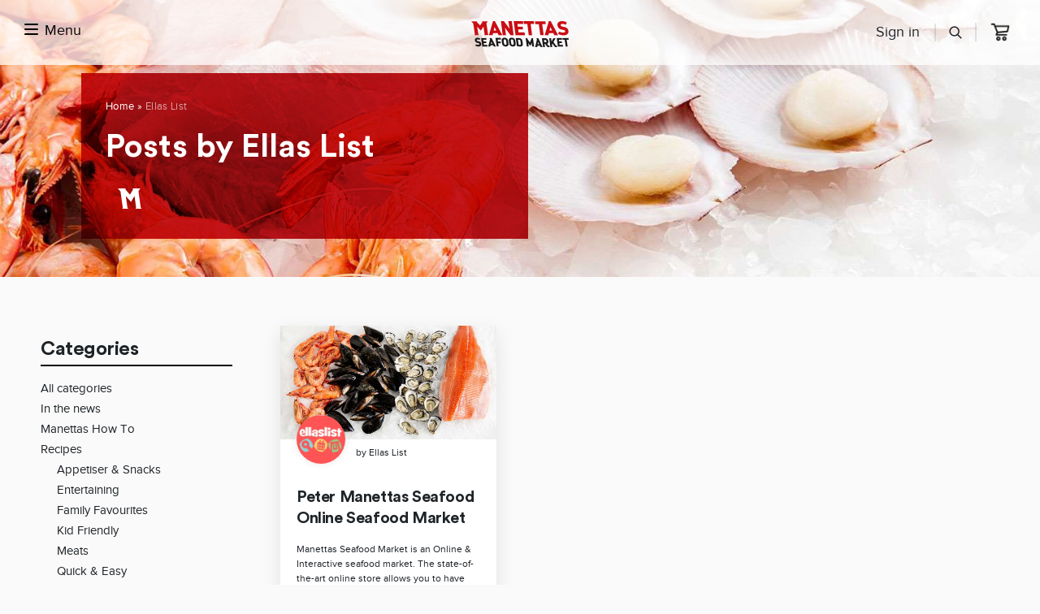

--- FILE ---
content_type: text/html; charset=UTF-8
request_url: https://www.manettas.com.au/authors/ellas-list/
body_size: 216365
content:
<!doctype html>

<!--[if lt IE 7 ]>	<html class="ie ie6 no-js" lang="en">	<![endif]-->
<!--[if IE 7 ]>		<html class="ie ie7 no-js" lang="en">	<![endif]-->
<!--[if IE 8 ]>		<html class="ie ie8 no-js" lang="en">	<![endif]-->
<!--[if IE 9 ]>		<html class="ie ie9 no-js" lang="en">	<![endif]-->
<!--[if gt IE 9]><!-->	<html class="no-js" lang="en">		<!--<![endif]-->

<head>
<meta charset="utf-8">

<link rel="icon" type="image/png" href="https://www.manettas.com.au/favicon.ico" />
<meta name="viewport" content="width=device-width, maximum-scale=1.0, initial-scale=1.0">

		<!-- Start Quantcast Tag -->
			<script type="text/javascript">
			var _qevents = _qevents || [];

			(function() {
			var elem = document.createElement("script");
			elem.src = (document.location.protocol == "https:" ? "https://secure" : "http://edge") + ".quantserve.com/quant.js";
			elem.async = true;
			elem.type = "text/javascript";
			var scpt = document.getElementsByTagName("script")[0];
			scpt.parentNode.insertBefore(elem, scpt);
			})();
			_qevents.push({qacct:"p-D8fK8EK5pBpnd",uid:""});
			</script>
		<!-- End Quantcast tag -->
	<meta name='robots' content='noindex, follow' />

<!-- Google Tag Manager for WordPress by gtm4wp.com -->
<script data-cfasync="false" data-pagespeed-no-defer>//<![CDATA[
	var gtm4wp_datalayer_name = "dataLayer";
	var dataLayer = dataLayer || [];
	var gtm4wp_use_sku_instead        = 1;
	var gtm4wp_id_prefix              = '';
	var gtm4wp_remarketing            = false;
	var gtm4wp_eec                    = 1;
	var gtm4wp_classicec              = false;
	var gtm4wp_currency               = 'AUD';
	var gtm4wp_product_per_impression = 0;
	var gtm4wp_needs_shipping_address = false;
	var gtm4wp_business_vertical      = 'retail';
	var gtm4wp_business_vertical_id   = 'id';
//]]>
</script>
<!-- End Google Tag Manager for WordPress by gtm4wp.com -->
	<!-- This site is optimized with the Yoast SEO plugin v16.9 - https://yoast.com/wordpress/plugins/seo/ -->
	<title>Posts by Ellas List - Manettas Seafood Market</title>
	<meta property="og:locale" content="en_US" />
	<meta property="og:type" content="article" />
	<meta property="og:title" content="Posts by Ellas List - Manettas Seafood Market" />
	<meta property="og:url" content="https://www.manettas.com.au/authors/ellas-list/" />
	<meta property="og:site_name" content="Manettas Seafood Market" />
	<meta name="twitter:card" content="summary" />
	<script type="application/ld+json" class="yoast-schema-graph">{"@context":"https://schema.org","@graph":[{"@type":"WebSite","@id":"https://www.manettas.com.au/#website","url":"https://www.manettas.com.au/","name":"Manettas Seafood Market","description":"","potentialAction":[{"@type":"SearchAction","target":{"@type":"EntryPoint","urlTemplate":"https://www.manettas.com.au/?s={search_term_string}"},"query-input":"required name=search_term_string"}],"inLanguage":"en-AU"},{"@type":"CollectionPage","@id":"https://www.manettas.com.au/authors/ellas-list/#webpage","url":"https://www.manettas.com.au/authors/ellas-list/","name":"Posts by Ellas List - Manettas Seafood Market","isPartOf":{"@id":"https://www.manettas.com.au/#website"},"breadcrumb":{"@id":"https://www.manettas.com.au/authors/ellas-list/#breadcrumb"},"inLanguage":"en-AU","potentialAction":[{"@type":"ReadAction","target":["https://www.manettas.com.au/authors/ellas-list/"]}]},{"@type":"BreadcrumbList","@id":"https://www.manettas.com.au/authors/ellas-list/#breadcrumb","itemListElement":[{"@type":"ListItem","position":1,"name":"Home","item":"https://www.manettas.com.au/"},{"@type":"ListItem","position":2,"name":"Ellas List"}]}]}</script>
	<!-- / Yoast SEO plugin. -->


<script type='application/javascript'>console.log('PixelYourSite Free version 8.2.6');</script>
<link rel='dns-prefetch' href='//code.jquery.com' />
<link rel='dns-prefetch' href='//s.w.org' />
<link rel='stylesheet' id='smart-coupon-css'  href='https://www.manettas.com.au/wp-content/plugins/woocommerce-smart-coupons/assets/css/smart-coupon.min.css?ver=5.8.12' type='text/css' media='all' />
<link rel='stylesheet' id='wc-block-vendors-style-css'  href='https://www.manettas.com.au/wp-content/plugins/woocommerce/packages/woocommerce-blocks/build/vendors-style.css?ver=5.3.3' type='text/css' media='all' />
<link rel='stylesheet' id='wc-block-style-css'  href='https://www.manettas.com.au/wp-content/plugins/woocommerce/packages/woocommerce-blocks/build/style.css?ver=5.3.3' type='text/css' media='all' />
<link rel='stylesheet' id='contact-form-7-css'  href='https://www.manettas.com.au/wp-content/plugins/contact-form-7/includes/css/styles.css?ver=5.4.2' type='text/css' media='all' />
<link rel='stylesheet' id='menu-image-css'  href='https://www.manettas.com.au/wp-content/plugins/menu-image/includes/css/menu-image.css?ver=3.0.4' type='text/css' media='all' />
<link rel='stylesheet' id='dashicons-css'  href='https://www.manettas.com.au/wp-includes/css/dashicons.min.css?ver=5.8.12' type='text/css' media='all' />
<style id='woocommerce-inline-inline-css' type='text/css'>
.woocommerce form .form-row .required { visibility: visible; }
</style>
<link rel='stylesheet' id='wpfai_style-css'  href='https://www.manettas.com.au/wp-content/plugins/wp-font-awesome-share-icons/style.css?ver=5.8.12' type='text/css' media='all' />
<link rel='stylesheet' id='wcpv-frontend-styles-css'  href='https://www.manettas.com.au/wp-content/plugins/woocommerce-product-vendors/assets/css/wcpv-frontend-styles.css?ver=2.1.56' type='text/css' media='all' />
<link rel='stylesheet' id='select2_manettas-css'  href='https://www.manettas.com.au/wp-content/themes/manettas/_inc/js/select2.min.css?ver=5.8.12' type='text/css' media='all' />
<link rel='stylesheet' id='slick_css-css'  href='https://www.manettas.com.au/wp-content/themes/manettas/_inc/js/slick.css?ver=5.8.12' type='text/css' media='all' />
<link rel='stylesheet' id='magnific-css'  href='https://www.manettas.com.au/wp-content/themes/manettas/_inc/js/magnific-popup.css?ver=5.8.12' type='text/css' media='all' />
<link rel='stylesheet' id='fontawesome-css'  href='https://www.manettas.com.au/wp-content/themes/manettas/font-awesome.min.css?ver=5.8.12' type='text/css' media='all' />
<link rel='stylesheet' id='animate-css'  href='https://www.manettas.com.au/wp-content/themes/manettas/animate.min.css?ver=5.8.12' type='text/css' media='all' />
<link rel='stylesheet' id='jquery-ui-css-css'  href='//code.jquery.com/ui/1.12.1/themes/base/jquery-ui.css?ver=5.8.12' type='text/css' media='all' />
<link rel='stylesheet' id='stylesheet-css'  href='https://www.manettas.com.au/wp-content/themes/manettas/style.css?cachebuster=30782122&#038;ver=5.8.12' type='text/css' media='all' />
<link rel='stylesheet' id='jckwds-style-css'  href='https://www.manettas.com.au/wp-content/plugins/iconic-woo-delivery-slots-premium/assets/frontend/css/main.min.css?ver=1.14.0' type='text/css' media='all' />
<script type='text/javascript' src='https://www.manettas.com.au/wp-includes/js/jquery/jquery.min.js?ver=3.6.0' id='jquery-core-js'></script>
<script type='text/javascript' src='https://www.manettas.com.au/wp-includes/js/jquery/jquery-migrate.min.js?ver=3.3.2' id='jquery-migrate-js'></script>
<script type='text/javascript' src='https://www.manettas.com.au/wp-content/plugins/woocommerce/assets/js/js-cookie/js.cookie.min.js?ver=2.1.4' id='js-cookie-js'></script>
<script type='text/javascript' src='https://www.manettas.com.au/wp-content/plugins/wp-font-awesome-share-icons/wpfai.js?ver=5.8.12' id='wpfai_js-js'></script>
<script type='text/javascript' id='wcpv-frontend-scripts-js-extra'>
/* <![CDATA[ */
var wcpv_registration_local = {"ajaxurl":"https:\/\/www.manettas.com.au\/wp-admin\/admin-ajax.php","ajaxRegistrationNonce":"4eb10ee9ba","success":"Your request has been submitted.  You will be contacted shortly."};
/* ]]> */
</script>
<script type='text/javascript' src='https://www.manettas.com.au/wp-content/plugins/woocommerce-product-vendors/assets/js/wcpv-frontend-scripts.min.js?ver=2.1.56' id='wcpv-frontend-scripts-js'></script>
<script type='text/javascript' id='ajax-script-public-js-extra'>
/* <![CDATA[ */
var ajax_request = {"ajax_url":"https:\/\/www.manettas.com.au\/wp-admin\/admin-ajax.php"};
/* ]]> */
</script>
<script type='text/javascript' src='https://www.manettas.com.au/wp-content/plugins/campaign-monitor-for-woocommerce/views/public/js/app.js?ver=5.8.12' id='ajax-script-public-js'></script>
<script type='text/javascript' src='https://www.manettas.com.au/wp-content/plugins/duracelltomi-google-tag-manager/js/gtm4wp-form-move-tracker.js?ver=1.13.1' id='gtm4wp-form-move-tracker-js'></script>
<script type='text/javascript' src='https://www.manettas.com.au/wp-content/plugins/duracelltomi-google-tag-manager/js/gtm4wp-woocommerce-enhanced.js?ver=1.13.1' id='gtm4wp-woocommerce-enhanced-js'></script>
<script type='text/javascript' src='https://www.manettas.com.au/wp-content/themes/manettas/_inc/js/fancybox/jquery.easing-1.3.pack.js?ver=5.8.12' id='jquery-easing-js'></script>
<script type='text/javascript' src='https://www.manettas.com.au/wp-content/themes/manettas/_inc/js/jquery.magnific-popup.min.js?ver=5.8.12' id='magnific-js'></script>
<script type='text/javascript' src='https://www.manettas.com.au/wp-content/themes/manettas/_inc/js/modernizr-1.7.min.js?ver=5.8.12' id='modernizr-js'></script>
<script type='text/javascript' src='https://www.manettas.com.au/wp-content/themes/manettas/_inc/js/jquery.placeholder-enhanced.min.js?ver=5.8.12' id='placeholder-js'></script>
<script type='text/javascript' src='https://www.manettas.com.au/wp-content/themes/manettas/_inc/js/jquery.scrollTo-1.4.3.1-min.js?ver=5.8.12' id='scrollto-js'></script>
<script type='text/javascript' src='https://www.manettas.com.au/wp-content/themes/manettas/_inc/js/jquery.cookie.js?ver=5.8.12' id='ck-js'></script>
<script type='text/javascript' src='https://www.manettas.com.au/wp-content/themes/manettas/_inc/js/select2.min.js?ver=5.8.12' id='select2_manettas-js'></script>
<script type='text/javascript' src='https://www.manettas.com.au/wp-content/themes/manettas/_inc/js/jquery.query-object.js?ver=5.8.12' id='query_object-js'></script>
<script type='text/javascript' src='https://www.manettas.com.au/wp-content/themes/manettas/_inc/js/maps.js?ver=5.8.12' id='maps-js'></script>
<script type='text/javascript' src='https://www.manettas.com.au/wp-content/themes/manettas/_inc/js/functions.js?cachebuster=38373559&#038;ver=5.8.12' id='functions-js'></script>
<script type='text/javascript' src='https://www.manettas.com.au/wp-content/plugins/pixelyoursite/dist/scripts/jquery.bind-first-0.2.3.min.js?ver=5.8.12' id='jquery-bind-first-js'></script>
<script type='text/javascript' id='pys-js-extra'>
/* <![CDATA[ */
var pysOptions = {"staticEvents":{"facebook":{"PageView":[{"delay":0,"type":"static","name":"PageView","pixelIds":["259948291083898"],"params":{"post_category":"In the news","page_title":"Ellas List","post_type":"authors","post_id":320,"plugin":"PixelYourSite","user_role":"guest","event_url":"www.manettas.com.au\/authors\/ellas-list\/"},"ids":[],"hasTimeWindow":false,"timeWindow":0,"eventID":"","woo_order":"","edd_order":""}]}},"dynamicEvents":{"signal_form":{"facebook":{"delay":0,"type":"dyn","name":"Signal","pixelIds":["259948291083898"],"params":{"event_action":"Form","page_title":"Ellas List","post_type":"authors","post_id":320,"plugin":"PixelYourSite","user_role":"guest","event_url":"www.manettas.com.au\/authors\/ellas-list\/"},"ids":[],"hasTimeWindow":false,"timeWindow":0,"eventID":"","woo_order":"","edd_order":""}},"signal_download":{"facebook":{"delay":0,"type":"dyn","name":"Signal","extensions":["","doc","exe","js","pdf","ppt","tgz","zip","xls"],"pixelIds":["259948291083898"],"params":{"event_action":"Download","page_title":"Ellas List","post_type":"authors","post_id":320,"plugin":"PixelYourSite","user_role":"guest","event_url":"www.manettas.com.au\/authors\/ellas-list\/"},"ids":[],"hasTimeWindow":false,"timeWindow":0,"eventID":"","woo_order":"","edd_order":""}},"signal_comment":{"facebook":{"delay":0,"type":"dyn","name":"Signal","pixelIds":["259948291083898"],"params":{"event_action":"Comment","page_title":"Ellas List","post_type":"authors","post_id":320,"plugin":"PixelYourSite","user_role":"guest","event_url":"www.manettas.com.au\/authors\/ellas-list\/"},"ids":[],"hasTimeWindow":false,"timeWindow":0,"eventID":"","woo_order":"","edd_order":""}},"woo_add_to_cart_on_button_click":{"facebook":{"delay":0,"type":"dyn","name":"AddToCart","pixelIds":["259948291083898"],"params":{"page_title":"Ellas List","post_type":"authors","post_id":320,"plugin":"PixelYourSite","user_role":"guest","event_url":"www.manettas.com.au\/authors\/ellas-list\/"},"ids":[],"hasTimeWindow":false,"timeWindow":0,"eventID":"","woo_order":"","edd_order":""}}},"triggerEvents":[],"triggerEventTypes":[],"facebook":{"pixelIds":["259948291083898"],"advancedMatching":[],"removeMetadata":false,"contentParams":{"post_type":"authors","post_id":320,"content_name":"Ellas List"},"commentEventEnabled":true,"wooVariableAsSimple":false,"downloadEnabled":true,"formEventEnabled":true,"ajaxForServerEvent":true,"serverApiEnabled":false,"wooCRSendFromServer":false},"debug":"","siteUrl":"https:\/\/www.manettas.com.au","ajaxUrl":"https:\/\/www.manettas.com.au\/wp-admin\/admin-ajax.php","enable_remove_download_url_param":"1","gdpr":{"ajax_enabled":false,"all_disabled_by_api":false,"facebook_disabled_by_api":false,"analytics_disabled_by_api":false,"google_ads_disabled_by_api":false,"pinterest_disabled_by_api":false,"bing_disabled_by_api":false,"facebook_prior_consent_enabled":true,"analytics_prior_consent_enabled":true,"google_ads_prior_consent_enabled":null,"pinterest_prior_consent_enabled":true,"bing_prior_consent_enabled":true,"cookiebot_integration_enabled":false,"cookiebot_facebook_consent_category":"marketing","cookiebot_analytics_consent_category":"statistics","cookiebot_google_ads_consent_category":null,"cookiebot_pinterest_consent_category":"marketing","cookiebot_bing_consent_category":"marketing","consent_magic_integration_enabled":false,"real_cookie_banner_integration_enabled":false,"cookie_notice_integration_enabled":false,"cookie_law_info_integration_enabled":false},"edd":{"enabled":false},"woo":{"enabled":true,"addToCartOnButtonEnabled":true,"addToCartOnButtonValueEnabled":true,"addToCartOnButtonValueOption":"price","singleProductId":null,"removeFromCartSelector":"form.woocommerce-cart-form .remove"}};
/* ]]> */
</script>
<script type='text/javascript' src='https://www.manettas.com.au/wp-content/plugins/pixelyoursite/dist/scripts/public.js?ver=8.2.6' id='pys-js'></script>
<link rel="https://api.w.org/" href="https://www.manettas.com.au/wp-json/" /><meta name="generator" content="WordPress 5.8.12" />
<meta name="generator" content="WooCommerce 5.5.4" />

<!-- This website runs the Product Feed PRO for WooCommerce by AdTribes.io plugin -->

<!-- Google Tag Manager for WordPress by gtm4wp.com -->
<script data-cfasync="false" data-pagespeed-no-defer>//<![CDATA[
	var dataLayer_content = {"pagePostType":"post","pagePostType2":"tax-post","pageCategory":["in-the-news"]};
	dataLayer.push( dataLayer_content );//]]>
</script>
<script data-cfasync="false">//<![CDATA[
(function(w,d,s,l,i){w[l]=w[l]||[];w[l].push({'gtm.start':
new Date().getTime(),event:'gtm.js'});var f=d.getElementsByTagName(s)[0],
j=d.createElement(s),dl=l!='dataLayer'?'&l='+l:'';j.async=true;j.src=
'//www.googletagmanager.com/gtm.'+'js?id='+i+dl;f.parentNode.insertBefore(j,f);
})(window,document,'script','dataLayer','GTM-MKBQ9V6');//]]>
</script>
<!-- End Google Tag Manager -->
<!-- End Google Tag Manager for WordPress by gtm4wp.com --><style type="text/css">dd ul.bulleted {  float:none;clear:both; }</style>	<noscript><style>.woocommerce-product-gallery{ opacity: 1 !important; }</style></noscript>
	<style>
	
		body table.jckwds-reserve { background: #FFFFFF; }
	body table.jckwds-reserve td { border-color:  #EAEAEA; background: #FFFFFF; }
	body table.jckwds-reserve tbody td a { color:  #B7B7B7; }
	body table.jckwds-reserve tbody td a:hover { color:  #848484; }

		body table.jckwds-reserve tr th { background: #333333; border-color: #2A2A2A; color: #FFFFFF; }
	body table.jckwds-reserve tr th { background: #333333; border-color: #2A2A2A; color: #FFFFFF; }
	body table.jckwds-reserve thead tr th .jckwds-prevday, body table.jckwds-reserve thead tr th .jckwds-nextday { color: #CCCCCC; }
	body table.jckwds-reserve thead tr th .jckwds-prevday:hover, body table.jckwds-reserve thead tr th .jckwds-nextday:hover { color: #FFFFFF; }

		body table.jckwds-reserve tbody td.jckwds_full { background: #F7F7F7; }

		body table.jckwds-reserve tbody td.jckwds-reserved {  background: #15b374; color: #FFFFFF; border-color: #EAEAEA }
	body table.jckwds-reserve tbody td.jckwds-reserved a { color: #FFFFFF; }
	body table.jckwds-reserve tbody td.jckwds-reserved a:visited { color: #FFFFFF; }

		body div.jckwds-reserve-wrap .jckwds_loading { color: #666666; }

		body div.jckwds-reserve-wrap .jckwds-icn-lock { color: #666666; }
</style>
		<style type="text/css" id="wp-custom-css">
			.page .gform_wrapper li.gfield.gfield--type-stripe_creditcard-card div {
	display: block !important;
}

.gchoice label {
	display: unset !important;
}

.StripeElement {
	display: grid !important;
	background-color: unset !important;
	border: unset !important;
	border-radius: unset !important;
	box-shadow: unset !important;
	height: unset !important;
	padding: unset !important;
	
	font-family: "ProximaNova";
	font-size: 14px;
	line-height: 22px;
	color: #9096A1;
	padding: 16px 8px !important;
	box-shadow: inset 0 0 8px 0 rgba(0, 0, 0, 0.1) !important;
	border-radius: 0;
	-webkit-font-smoothing: antialiased;
	vertical-align: middle;
	-webkit-appearance: none;
	-webkit-box-sizing: border-box;
	-moz-box-sizing: border-box;
	box-sizing: border-box;
	
	width: 100%;
	border: 1px solid #ddd !important;
	color: black;
    -webkit-transition: all 0.2s ease-in-out;
    -moz-transition: all 0.2s ease-in-out;
    -ms-transition: all 0.2s ease-in-out;
    -o-transition: all 0.2s ease-in-out;
    transition: all 0.2s ease-in-out;
    -webkit-box-sizing: border-box;
    -moz-box-sizing: border-box;
    box-sizing: border-box;
}

.gform_legacy_markup_wrapper .StripeElement--focus, .gravity-theme .StripeElement--focus {
	border: 1px solid #ddd !important;
}
/* 
.gfield--type-creditcard label {
	display: inline-block !important;
}

.gfield--type-creditcard .ginput_full {
	display: block
}

.gfield--type-creditcard .ginput_cardextras {
	display: grid;
	grid-template-columns: 1fr auto;
	gap: 2rem;
}

.gfield--type-creditcard .ginput_cardinfo_left {
	display: grid;
}

.gfield--type-creditcard .ginput_card_expiration_container {
	display: grid;
	grid-template-columns: 1fr 1fr;
	gap: 2rem;
}

.gfield--type-creditcard .ginput_card_expiration_container select {
	width: 100% !important;
}

.gfield--type-creditcard .ginput_cardinfo_right  {
	width: 100%;
	float: unset;
}
 */
/* 
.gfield_course_option_wrapper .gfield_price > label.gfield_label {
	display: block !important
}
 */		</style>
		
<!-- Google Tag Manager -->
<script>(function(w,d,s,l,i){w[l]=w[l]||[];w[l].push({'gtm.start':
new Date().getTime(),event:'gtm.js'});var f=d.getElementsByTagName(s)[0],
j=d.createElement(s),dl=l!='dataLayer'?'&l='+l:'';j.async=true;j.src=
'https://www.googletagmanager.com/gtm.js?id='+i+dl;f.parentNode.insertBefore(j,f);
})(window,document,'script','dataLayer','GTM-MKBQ9V6');</script>
<!-- End Google Tag Manager -->

<script type="application/ld+json">
{
  "@context": "http://schema.org",
  "@type": "Organization",
  "address": {
    "@type": "PostalAddress",
    "addressLocality": "Pyrmont",
    "postalCode": "2009",
    "streetAddress": "Level 3/ 55 Pyrmont Bridge Road",
    "addressRegion": "NSW",
    "addressCountry": "Australia"
  },
  "email": "info@manettas.com.au",
  "name": "Manettas Seafood Market",
  "telephone": "1300 095 746"
}
</script>

</head>

<body class="archive tax-authors term-ellas-list term-320 theme-manettas wc-braintree-body woocommerce-no-js">

<!-- Google Tag Manager (noscript) -->
<noscript><iframe src=https://www.googletagmanager.com/ns.html?id=GTM-MKBQ9V6
height="0" width="0" style="display:none;visibility:hidden"></iframe></noscript>
<!-- End Google Tag Manager (noscript) -->

<!-- Google Tag Manager -->
<noscript><iframe src="//www.googletagmanager.com/ns.html?id=GTM-MSZQXX"
height="0" width="0" style="display:none;visibility:hidden"></iframe></noscript>
<script>(function(w,d,s,l,i){w[l]=w[l]||[];w[l].push({'gtm.start':
new Date().getTime(),event:'gtm.js'});var f=d.getElementsByTagName(s)[0],
j=d.createElement(s),dl=l!='dataLayer'?'&l='+l:'';j.async=true;j.src=
'//www.googletagmanager.com/gtm.js?id='+i+dl;f.parentNode.insertBefore(j,f);
})(window,document,'script','dataLayer','GTM-MSZQXX');</script>
<!-- End Google Tag Manager -->

<!-- Global site tag (gtag.js) - Google Analytics -->
<script async src="https://www.googletagmanager.com/gtag/js?id=G-G3QZ66KSS5"></script>
<script>
  window.dataLayer = window.dataLayer || [];
  function gtag(){dataLayer.push(arguments);}
  gtag('js', new Date());

  gtag('config', 'G-G3QZ66KSS5');
</script>

<!-- Hotjar Tracking Code for http://manettas.com.au/ -->
<script>
    (function(h,o,t,j,a,r){
        h.hj=h.hj||function(){(h.hj.q=h.hj.q||[]).push(arguments)};
        h._hjSettings={hjid:937003,hjsv:6};
        a=o.getElementsByTagName('head')[0];
        r=o.createElement('script');r.async=1;
        r.src=t+h._hjSettings.hjid+j+h._hjSettings.hjsv;
        a.appendChild(r);
    })(window,document,'https://static.hotjar.com/c/hotjar-','.js?sv=');
</script>





<header class="main">
	<a href="#" class="nav_toggle">
		<div class="hamburger"><div class="hamburger1"></div><div class="hamburger2"></div><div class="hamburger3"></div></div>
		<span>Menu</span>
	</a>
	<a href="https://www.manettas.com.au"	class="logo"><img src="https://www.manettas.com.au/wp-content/themes/manettas/_inc/img/logo.png" alt="Manettas Seafood" /><img src="https://www.manettas.com.au/wp-content/themes/manettas/_inc/img/logo_neg.png" class="logo_sticky" alt="M" width="55" height="auto" /></a>
	<div class="header_links">
		<a href="#login-popup" class="header_login loginlink">Sign in</a><a href="#" class="search_toggle"></a><a href="https://www.manettas.com.au/cart/" class="header_cart"></a>
	</div>
</header>

<nav class="main">
	<a href="#" class="nav_close"><img src="https://www.manettas.com.au/wp-content/themes/manettas/_inc/img/close.png" alt="x" /></a>
	<div class="account-links">
					<a href="#login-popup" class="sign-in loginlink">Sign In</a>
			</div>
 	<div class="nav_inner">
		<img src="https://www.manettas.com.au/wp-content/themes/manettas/_inc/img/logo_noline.png" class="logo-sidebar">
		<p>Market Fresh Seafood <br>Delivered to your Door</p>
		<div class="menu-main-menu-container"><ul id="menu-main-menu" class="menu"><li id="menu-item-5471" class="menu-item menu-item-type-custom menu-item-object-custom menu-item-5471"><a href="/">Home</a></li>
<li id="menu-item-9133" class="menu-item menu-item-type-custom menu-item-object-custom menu-item-home menu-item-9133"><a href="https://www.manettas.com.au/" data-toggle-shop-nav>Categories</a><div class="nav_categories" style="display: none;">
  <a href="/christmas-nye-2024/" class="category-nojs" style="display: none;">
    <div class="icon">
      <img src="https://www.manettas.com.au/wp-content/themes/manettas/_inc/img/nav_xmas.png" alt="">
    </div>
    <span class="name">Christmas Pre-Order 2024</span>
  </a>
  <a href="https://manettas-shopify.vercel.app/christmas" class="category-nojs" target="_blank" style="display: none;">
    <div class="icon">
      <img src="https://www.manettas.com.au/wp-content/themes/manettas/_inc/img/nav_xmas.png" alt="">
    </div>
    <span class="name">Christmas Pre-Order 2025</span>
  </a>
  <a href="/seafood/manettas-weekly-specials/" class="category-nojs">
    <div class="icon">
      <img src="https://www.manettas.com.au/wp-content/themes/manettas/_inc/img/menu_voucher.png" alt="">
      <!-- <svg xmlns="http://www.w3.org/2000/svg" width="478" height="344" viewBox="0 0 478 344" fill="none" style="width: auto">
        <path d="M5.37525 148.073C-4.031 98.9112 0.661708 50.1664 24.9013 5.72372C26.2971 3.16122 29.6148 1.24456 32.8232 1.07789C75.6617 -1.17732 108.901 36.1508 129.464 68.4789C177.328 143.745 185.469 251.187 176.281 340.192C174 340.578 166.38 340.364 166.115 336.192C166.896 293.916 165.969 251.51 160.209 210.312C152.813 157.344 137.906 97.4269 103.526 53.8591C88.2346 34.4789 61.5055 12.13 35.2711 12.2706C-20.13 120.583 40.3752 259.588 114.964 343.031C114.901 344.823 102.906 343.38 100.88 342.057C85.2763 325.422 71.469 307.401 59.4638 288.005C33.1461 245.265 14.7502 197.083 5.37525 148.073ZM49.0888 74.156C24.3023 140.333 69.2138 261.552 124.24 321.484C131.261 329.135 141.36 326.661 142.573 316.854C147.615 276.234 141.183 231.552 131.068 190.239C113.422 118.156 60.7503 43.0258 49.0888 74.156ZM475.839 197.349C472.823 190.604 465.771 186.432 461.229 180.594C438.125 154.995 423.917 117.234 400.063 90.2185C346.688 33.0154 274.318 56.6612 246.516 124.161C233.854 154.906 225.714 187.437 221.49 220.354C217.005 256.797 216.745 302.349 221.979 338.677C223.677 341.281 235.438 342.14 236.089 338.166C226.75 277.234 229.412 119.896 300.271 79.2289C331.094 61.3644 371.115 73.2914 394.391 98.1091C420.875 129.161 435.433 168.896 464.099 198.411C466.172 200.541 466.245 205.906 464 207.849C441.964 226.88 409.386 228.078 379.339 220.969C349.193 213.838 326.073 185.416 312.203 158.146C305.542 145.583 292.985 121 278.709 122.614C275.688 123.411 281.927 126.989 286.042 133.942C286.558 135.083 287.084 136.229 287.615 137.37C267.698 192.083 252.834 270.745 263.927 312.396C266.521 322.135 278.677 325.328 285.808 318.198C305.933 298.067 328.245 251.182 340.016 213.76C347.261 219.765 355.193 224.651 363.813 228.416C357.667 244.672 350.63 260.531 342.698 275.995C334.542 291.995 325.636 307.776 315.068 322.323C310.573 328.51 305.75 334.583 300.068 339.734C299.761 340.01 302.422 340.76 302.042 340.661C303.662 341.067 305.302 341.359 306.964 341.521C308.62 341.734 310.287 341.828 311.953 341.812C312.651 341.786 313.547 341.849 314.089 341.359C325.172 331.307 333.584 318.146 341.292 305.448C351.13 289.099 359.917 272.203 367.651 254.755C370.87 247.562 373.901 240.297 376.745 232.942C427.62 247.005 487.802 224.083 475.839 197.349Z" fill="#ffffff" />
      </svg> -->
    </div>
    <span class="name">Weekly Specials</span>
    <!-- <span class="name">Easter Specials</span> -->
  </a>
  <a href="/seafood/meat" class="category" data-category="meat">
    <div class="icon">
      <svg width="22px" height="23px" viewBox="0 0 22 23" version="1.1" xmlns="http://www.w3.org/2000/svg" xmlns:xlink="http://www.w3.org/1999/xlink">
        <g id="Page-1" stroke="none" stroke-width="1" fill="none" fill-rule="evenodd">
          <g id="meat" transform="translate(0.000000, 1.000000)" fill="#FFFFFF" fill-rule="nonzero" stroke="#FFFFFF" stroke-width="0.25">
            <path
              d="M19.1649746,21.224013 C18.6352288,21.224013 18.1060763,21.0162353 17.7026864,20.6006797 L13.7631102,16.5422908 C13.4154831,16.1841797 13.4154831,15.6042353 13.7631102,15.2461241 C14.1101441,14.888013 14.6737034,14.888013 15.0213305,15.2461241 L18.9609068,19.304513 C19.0736186,19.4206241 19.2563305,19.4206241 19.3690424,19.304513 C19.4805678,19.189013 19.4805678,19.0007908 19.3684492,18.8846797 L2.8395508,1.8579019 C2.8276864,1.8456797 2.8092966,1.8212353 2.7594661,1.8383464 C2.7131949,1.8542353 2.7078559,1.886013 2.7054831,1.9037353 L2.6669237,2.1494019 C2.4901441,3.288513 2.7191271,5.1469019 3.1587034,6.126513 C3.6297203,7.1800686 4.7449746,8.8086797 5.5944661,9.6831797 L9.8792966,14.0972353 C10.5300593,14.7682353 11.2502288,14.844013 11.4270085,14.6637353 L12.5547203,13.5014019 C12.9023475,13.1420686 13.4665,13.1432908 13.8135339,13.5001797 C14.161161,13.8582908 14.161161,14.4382353 13.8141271,14.7963464 L12.6852288,15.960513 C11.7004831,16.9737353 9.9142966,16.7262353 8.6210763,15.3934019 L4.3362458,10.9793464 C3.3319237,9.9447353 2.1039576,8.1499019 1.542178,6.8946797 C0.9531102,5.5789575 0.6748898,3.3673464 0.9098051,1.8597353 L0.9477712,1.6140686 C1.0592966,0.8990686 1.5427712,0.3172908 2.2107373,0.0942353 C2.8816695,-0.1288203 3.6036186,0.0508464 4.0989576,0.5617353 L20.6272627,17.5891241 C21.4322627,18.4196241 21.4322627,19.7701797 20.6278559,20.6000686 C20.2238729,21.0162353 19.6947203,21.224013 19.1649746,21.224013 Z"
              id="Shape"></path>
          </g>
        </g>
      </svg>
    </div>
    <span class="name">Meat</span>
  </a>
  <a href="/seafood/bread-cheese-pasta" class="category" data-category="bread-pasta">
    <div class="icon">
      <svg width="22px" height="17px" viewBox="0 0 22 17" version="1.1" xmlns="http://www.w3.org/2000/svg" xmlns:xlink="http://www.w3.org/1999/xlink">
        <g id="Page-1" stroke="none" stroke-width="1" fill="none" fill-rule="evenodd">
          <g id="bread-cheese-pasta" fill="#000000" fill-rule="nonzero">
            <path
              d="M9.23698586,5.12266112 C9.98006137,5.12468721 10.693066,4.82935915 11.2170773,4.30250295 C11.6240395,3.89619881 12.1815356,3.67727096 12.7562252,3.698082 L20.4778703,3.98403397 C20.9987255,4.00333529 21.4884924,3.73647007 21.7546518,3.28833863 C22.0208112,2.84020718 22.0208112,2.28245394 21.7546518,1.8343225 C21.4884924,1.38619105 20.9987255,1.11932583 20.4778703,1.13862715 L12.7562252,1.42457913 C12.1815604,1.44524519 11.62412,1.22633924 11.2170773,0.82015817 C10.693066,0.293301976 9.98006137,-0.00202609173 9.23698586,-1.03565399e-05 L4.39085239,-1.03565399e-05 C4.18877307,-1.03565399e-05 4.02495788,0.163825045 4.02494802,0.365904366 L4.02494802,4.75675676 C4.02495788,4.95883608 4.18877307,5.12265127 4.39085239,5.12266112 L5.48856549,5.12266112 L5.48856549,8.69133418 C3.94520682,9.29577852 2.92907405,10.7832486 2.92723493,12.4407484 L3.65904366,12.4407484 C3.65904369,10.6219978 5.13343236,9.1476092 6.95218295,9.1476092 C8.77093354,9.1476092 10.2453222,10.6219978 10.2453222,12.4407484 L10.2453222,13.1725572 L9.51351351,13.1725572 L9.51351351,12.4407484 C9.51351351,11.0261646 8.36676676,9.87941788 6.95218295,9.87941788 C5.53759914,9.87941788 4.39085239,11.0261646 4.39085239,12.4407484 L5.12266112,12.4407484 C5.12266112,11.4303314 5.94176595,10.6112266 6.95218295,10.6112266 C7.96259996,10.6112266 8.78170478,11.4303314 8.78170478,12.4407484 L8.78170478,13.1725572 L8.04989605,13.1725572 L8.04989605,12.4407484 C8.04989605,11.8344982 7.55843316,11.3430353 6.95218295,11.3430353 C6.34593275,11.3430353 5.85446985,11.8344982 5.85446985,12.4407484 L5.85446985,12.8066528 L6.58627859,12.8066528 L6.58627859,12.4407484 C6.58627859,12.238665 6.75009955,12.0748441 6.95218295,12.0748441 C7.15426635,12.0748441 7.31808732,12.238665 7.31808732,12.4407484 L7.31808732,13.1725572 L0.365904366,13.1725572 C0.239080754,13.1725437 0.121295242,13.2382071 0.054622831,13.3460914 C-0.0120495796,13.4539757 -0.0180987075,13.5886922 0.0386362994,13.7021178 C0.769095073,15.1754837 2.27370578,16.1053746 3.91819543,16.0998171 L18.0360665,16.0998171 C19.6805565,16.1053749 21.1851677,15.175484 21.9156266,13.7021178 C21.9723616,13.588692 21.9663124,13.4539754 21.8996398,13.346091 C21.8329672,13.2382067 21.7151814,13.1725434 21.5883576,13.1725572 L19.7588358,13.1725572 L19.7588358,11.3430353 C19.7596443,9.75113171 18.8216703,8.30847867 17.3663698,7.66329781 C15.9110693,7.01811695 14.2122006,7.29177397 13.0331096,8.36130765 L12.702,8.26670491 C11.4656977,7.9141445 10.1350427,8.19579072 9.14760915,9.01902669 L9.14760915,5.12266112 L9.23698586,5.12266112 Z M10.699576,1.337659 C11.2506017,1.88759444 12.0053018,2.18393539 12.7832926,2.15585227 L20.5049376,1.869898 C20.7580614,1.86053431 20.9960697,1.99023402 21.1254122,2.20801802 C21.2547547,2.42580202 21.2547547,2.69685544 21.1254122,2.91463945 C20.9960697,3.13242345 20.7580614,3.26212315 20.5049376,3.25275946 L12.7832926,2.9668052 C12.0053242,2.93885313 11.2506745,3.23517429 10.699576,3.78499846 C10.3125371,4.17419631 9.7858682,4.39236025 9.23698586,4.39086016 L9.14760915,4.39086016 L9.14760915,0.731800957 L9.23698586,0.731800957 C9.78586767,0.730299907 10.3125365,0.948462496 10.699576,1.337659 L10.699576,1.337659 Z M5.48856549,2.92723493 L4.75675676,2.92723493 L4.75675676,2.1954262 L5.48856549,2.1954262 L5.48856549,2.92723493 Z M5.48856549,0.731808732 L5.48856549,1.46361746 L4.75675676,1.46361746 L4.75675676,0.731808732 L5.48856549,0.731808732 Z M4.75675676,4.39085239 L4.75675676,3.65904366 L5.48856549,3.65904366 L5.48856549,4.39085239 L4.75675676,4.39085239 Z M6.22037422,8.48266532 L6.22037422,0.731808732 L8.41580042,0.731808732 L8.41580042,8.69133418 C8.17907021,8.59861919 7.93401951,8.52874512 7.68399168,8.48266532 L7.68399168,1.46361746 L6.95218295,1.46361746 L6.95218295,8.41580042 C6.70671986,8.41576492 6.46176638,8.43814616 6.22037422,8.48266532 L6.22037422,8.48266532 Z M18.0360665,15.3679834 L3.91819543,15.3679834 C2.77260135,15.3720538 1.69413121,14.8280709 1.01650931,13.9043659 L20.9377517,13.9043659 C20.26013,14.8280706 19.1816603,15.3720535 18.0360665,15.3679834 Z M12.4874246,8.96675634 C11.9808556,9.65540606 11.7080471,10.4881378 11.7089397,11.3430353 L12.4407484,11.3430353 C12.4407484,9.52428473 13.9151371,8.04989605 15.7338877,8.04989605 C17.5526383,8.04989605 19.027027,9.52428473 19.027027,11.3430353 L19.027027,13.1725572 L18.2952183,13.1725572 L18.2952183,11.3430353 C18.2952183,9.92845153 17.1484715,8.78170478 15.7338877,8.78170478 C14.3193039,8.78170478 13.1725572,9.92845153 13.1725572,11.3430353 L13.1725572,12.0748441 L13.9043659,12.0748441 L13.9043659,11.3430353 C13.9043659,10.3326183 14.7234707,9.51351351 15.7338877,9.51351351 C16.7443047,9.51351351 17.5634096,10.3326183 17.5634096,11.3430353 L17.5634096,13.1725572 L16.8316008,13.1725572 L16.8316008,11.3430353 C16.8316008,10.7367851 16.3401379,10.2453222 15.7338877,10.2453222 C15.1276375,10.2453222 14.6361746,10.7367851 14.6361746,11.3430353 L14.6361746,12.4407484 L15.3679834,12.4407484 L15.3679834,11.3430353 C15.3679834,11.1409519 15.5318043,10.977131 15.7338877,10.977131 C15.9359711,10.977131 16.0997921,11.1409519 16.0997921,11.3430353 L16.0997921,13.1725572 L10.977131,13.1725572 L10.977131,12.4407484 C10.9776203,11.3295813 10.5175037,10.2679187 9.7063259,9.50852212 C10.495494,8.89823222 11.5268823,8.6973149 12.4874246,8.96675634 Z"
              id="Shape"></path>
          </g>
        </g>
      </svg>
    </div>
    <span class="name">Bread, Cheese & Pasta</span>
  </a>
  <a href="/seafood/fruit-vegetables" class="category" data-category="fruit-vegetables">
    <div class="icon">
      <svg width="22px" height="21px" viewBox="0 0 22 21" version="1.1" xmlns="http://www.w3.org/2000/svg" xmlns:xlink="http://www.w3.org/1999/xlink">
        <g id="Page-1" stroke="none" stroke-width="1" fill="none" fill-rule="evenodd">
          <g id="fruit" fill="#000000" fill-rule="nonzero">
            <path
              d="M20.2094823,16.2716176 L19.9701321,16.2167315 C22.2897813,14.3163648 22.7840915,10.0966844 20.5992236,7.89805314 C19.7584767,7.05243859 19.2562776,5.71419234 19.2562776,4.31787092 C19.2562776,2.2939686 17.9249131,0.647051223 16.2880666,0.647051223 C14.6517236,0.647051223 13.3198555,2.2939686 13.3198555,4.31787092 C13.3198555,4.77777243 13.265473,5.23096005 13.1620791,5.66232755 C11.6371867,3.90228109 9.21565416,3.7005287 7.59643157,4.82560893 L7.59643157,0.697237524 C7.59643157,0.518312359 7.45124369,0.373124484 7.27248636,0.373124484 C7.0935612,0.373124484 6.94837328,0.518312359 6.94837328,0.697237524 L6.94837328,1.96985552 C5.98039813,0.223572559 4.21900889,-0.243546394 2.24646781,0.15358026 C2.0472331,0.193863604 1.93360051,0.406022548 2.01047454,0.59434716 C2.02860208,0.638491002 2.46517281,1.6907255 3.30860532,2.61203914 C4.30679302,3.70254286 5.54567369,4.24401812 6.94837328,3.85561957 L6.94837328,4.82560893 C5.04481744,3.50297247 1.85756571,3.97781238 0.548189151,6.99369206 C0.47702191,7.15784667 0.552553201,7.34835333 0.716707849,7.4196884 C0.881030291,7.49102353 1.07153695,7.41582795 1.14287203,7.25150547 C2.34113367,4.4920964 5.20645437,4.26919523 6.7261435,5.4661141 C7.04253563,5.73231985 7.50394775,5.73097707 7.81866139,5.4661141 C9.54866313,4.10352997 12.5415478,4.69653435 13.5670946,7.67800536 C14.1184728,9.28380017 14.0081971,10.9631121 13.0511321,12.7001634 C12.6704545,13.3811198 12.3575871,13.9472686 12.0991024,14.4187516 C10.0919848,13.986377 9.80546947,13.8282649 9.12233108,13.8430354 C8.94340591,13.8465603 8.80123927,13.9942659 8.80509976,14.173191 C8.80862455,14.3526198 8.95599447,14.4951221 9.13575886,14.490758 C9.25325194,14.4882404 9.38669053,14.4942828 9.5275144,14.5115711 L9.33314724,16.2571827 C9.31334129,16.4349329 9.44140872,16.5952271 9.61932686,16.6150331 C9.79791636,16.6348391 9.95753907,16.5061002 9.97734507,16.3288535 L10.165334,14.6413171 C11.45994,14.9368961 12.3025332,15.1295848 13.3064277,15.3591998 L13.213776,16.1915544 C13.1939701,16.3694725 13.3220375,16.5297666 13.4999557,16.5495726 C13.6785452,16.5693786 13.8381679,16.4406398 13.8579739,16.2632252 L13.942401,15.5043877 C14.1426428,15.55021 18.742665,16.6009339 18.8002366,16.6141938 L18.5499763,18.8611652 C18.5301704,19.0390833 18.6584057,19.1993774 18.836156,19.2191834 C19.0149133,19.2389894 19.1743682,19.1102505 19.1941742,18.9330038 L19.4363778,16.7595495 L20.0653015,16.9033947 C20.844952,17.0813128 21.3599074,17.8055737 21.2709484,18.6006662 C21.1828286,19.3913947 20.5159714,19.9890988 19.7205432,19.9907773 L16.4032098,19.9971555 L16.5210386,18.9403891 C16.5408446,18.762471 16.4127771,18.6021769 16.234859,18.5823709 C16.0567731,18.5627327 15.8966468,18.6906324 15.8768408,18.8685505 L15.7509553,19.9984983 L12.5715924,20.0045408 L12.6822038,19.0110528 C12.7020097,18.8333025 12.5739423,18.6730084 12.3960242,18.6532024 C12.2186096,18.6332286 12.057812,18.7614639 12.038006,18.939382 C12.010479,19.1869567 11.9220235,19.9795315 11.9193379,20.0058836 L10.3971311,20.0087369 L10.5898197,18.2794065 C10.6096257,18.1016563 10.4815583,17.9413622 10.3036402,17.9215562 C10.1255542,17.9015824 9.96542791,18.0298177 9.94562195,18.2077358 L9.74470874,20.0100797 C9.74151967,20.0100797 9.73916979,20.0100797 9.73732346,20.0100797 C9.73715562,20.0100797 9.73681991,20.0100797 9.73665207,20.0100797 C9.73614856,20.0100797 9.73564501,20.0100797 9.73514146,20.0100797 C9.73514146,20.0100797 9.73497362,20.0100797 9.73480578,20.0100797 C9.73413435,20.0100797 9.73379868,20.0100797 9.73312729,20.0100797 C9.71214639,20.0100797 9.61043093,20.0102476 9.19635175,20.0110868 C7.92423731,20.0110868 6.83373359,19.1433164 6.52371972,17.9442156 C6.20564914,16.7194341 6.76256635,15.3518145 8.01621761,14.7561246 C8.1778545,14.6792505 8.24683973,14.4860583 8.16996571,14.3244214 C8.09309164,14.1627845 7.89989942,14.0936314 7.73826254,14.1706733 C7.10648543,14.4704485 6.59673329,14.9432743 6.25751393,15.5213403 C5.60156681,15.194206 4.85128955,14.6795862 4.45114167,13.9217558 C3.93400425,12.9393458 2.44251342,13.3082741 2.43747798,14.4174088 L1.42200204,12.5712567 C0.725939417,11.3065275 0.470979451,9.88704322 0.773943757,8.42207228 C0.810198766,8.2466719 0.697405403,8.07513201 0.52200502,8.038877 C0.346604595,8.00262199 0.175400383,8.11541536 0.139145373,8.29081574 C-0.185806935,9.86287322 0.0609285685,11.4421481 0.853839055,12.8837883 L2.23841115,15.4003224 L1.22377443,15.2871934 C0.636644671,15.2219007 0.108429356,15.6438688 0.0431367367,16.2313342 C-0.0219880027,16.8169533 0.400987109,17.3466793 0.986941927,17.4119719 L2.66692521,17.5989538 C2.25032831,17.9719104 1.91496945,18.3099548 1.95709913,18.8430377 C2.02994486,19.7853322 3.21545007,20.177927 3.83497434,19.4545052 C4.34489436,18.8578082 5.1416653,18.4892157 5.94934635,18.2903166 C6.3884348,19.6628037 7.67783752,20.6593129 9.19635175,20.6593129 C9.69015839,20.6583059 19.1250211,20.6401783 19.7213824,20.6390034 C20.9464996,20.6366536 21.9290775,19.643837 21.9290775,18.4256015 C21.9289097,17.3886411 21.221937,16.5027432 20.2094823,16.2716176 Z M2.78743957,0.718889853 C4.94243063,0.424653563 6.3013221,1.451711 6.75518111,3.23643097 C4.99949866,3.70908887 3.61878707,2.32115984 2.78743957,0.718889853 Z M19.1248533,16.0235393 L12.7585743,14.5689749 C12.9425349,14.2319376 13.1466371,13.859988 13.3739024,13.4507764 C13.9741242,14.4847155 15.0931619,15.1812817 16.3718224,15.1812817 C18.0168934,15.1812817 19.4451058,14.0120576 19.7673726,12.4010596 C19.8024527,12.2256592 19.6883165,12.0549585 19.5129161,12.0200463 C19.3370122,11.9849662 19.1668151,12.0985988 19.131735,12.2739992 C18.8698933,13.5828722 17.7092294,14.5332234 16.3718224,14.5332234 C15.1878278,14.5332234 14.1723518,13.7982202 13.7570976,12.7605884 C14.2955517,11.735713 14.5535329,10.6527625 14.5448049,9.57853997 C16.1709092,8.18809321 18.6780438,9.06509517 19.1226712,11.1193779 C19.1607726,11.2944425 19.3326482,11.4055575 19.5082164,11.3674561 C19.6831132,11.3295227 19.7942281,11.1569757 19.7561268,10.9820788 C19.5916365,10.2210593 19.1663115,9.52919285 18.5600472,9.03404344 C17.4081114,8.09393091 15.7615297,7.98785143 14.4934436,8.810303 C14.3855178,7.95847815 14.1023595,7.07073397 13.6500111,6.33119889 C13.857806,5.70462506 13.9680817,5.0226616 13.9680817,4.31787092 C13.9680817,2.82251963 14.8994662,1.29527734 16.2880666,1.29527734 C17.6618964,1.29527734 18.6080515,2.80204229 18.6080515,4.31787092 C18.6080515,5.904699 19.1663115,7.37604812 20.13949,8.35526909 C21.8273621,10.0525406 21.6640467,13.2037052 20.1979008,15.0599281 C19.8793267,15.4630973 19.5167766,15.7872103 19.1248533,16.0235393 L19.1248533,16.0235393 Z M5.81137592,17.6521613 C4.88804807,17.8767409 3.95381021,18.3181793 3.34234261,19.0332086 C3.19144795,19.2096161 2.92524216,19.2302613 2.74900251,19.0795345 C2.57225935,18.9279684 2.55161412,18.6627697 2.70284454,18.4865301 C2.98499579,18.1567102 3.3230402,17.8696914 3.68273686,17.6387335 C3.93786471,17.4737397 3.8453809,17.0781237 3.54275226,17.0447221 C3.26211164,17.0133346 1.2709395,16.7912727 1.05861272,16.7676062 C0.828326271,16.7420934 0.661486067,16.5334593 0.686998851,16.3031729 C0.712511636,16.0754041 0.916446075,15.9060462 1.1519358,15.931559 C1.15327858,15.9317269 1.15462136,15.9317269 1.1557963,15.9318947 C1.15512487,15.9318947 1.15445352,15.9317269 1.15394997,15.9317269 C1.15546058,15.9318947 1.1579783,15.9322304 1.16167092,15.9325661 C1.16150308,15.9325661 1.16133525,15.9325661 1.16099953,15.9325661 C1.16452431,15.9329018 1.16704203,15.9330696 1.16855265,15.9334053 C1.16737775,15.9332375 1.16569926,15.9330696 1.16385297,15.9327339 C1.23015261,15.9401192 1.61737626,15.9832559 3.40881012,16.1829942 C3.51186837,16.1764482 3.82591057,16.3098867 3.96320966,16.028239 C4.02329896,15.9047034 3.99912895,15.7573335 3.90312036,15.6593107 C3.58857456,15.3385546 3.32975409,14.9877538 3.13404416,14.6169792 C3.0256148,14.411702 3.10467088,14.156742 3.30944454,14.0483127 L3.3099481,14.0483127 C3.5170716,13.9393798 3.76951389,14.0194429 3.87811108,14.2242166 C4.35563659,15.1290812 5.2314636,15.7309815 5.98509781,16.1056166 C5.81305437,16.590863 5.74876886,17.1299885 5.81137592,17.6521613 L5.81137592,17.6521613 Z"
              id="Shape"></path>
          </g>
        </g>
      </svg>
    </div>
    <span class="name">Fruit & Vegetables</span>
  </a>
  <a href="/seafood/fish-fillets-cutlets-tails" class="category" data-category="fish-fillets-cutlets-tails">
    <div class="icon">
      <svg width="44px" height="20px" viewBox="0 0 44 20" version="1.1" xmlns="http://www.w3.org/2000/svg" xmlns:xlink="http://www.w3.org/1999/xlink">
        <g id="Symbols" stroke="none" stroke-width="1" fill="none" fill-rule="evenodd">
          <g id="Fish-/-Fillets" transform="translate(-28.000000, -20.000000)" stroke="#FFFFFF" fill="#000000">
            <g id="Group" transform="translate(29.000000, 21.000000)">
              <path
                d="M2.57818747,2.52165297 C1.88990781,2.51049292 1.34180409,1.93654766 1.35282917,1.24037332 C1.36385424,0.544730411 1.95763326,-0.00317473831 2.61861274,1.3846456e-05 L18.4101947,0.260414936 C20.2881325,0.291237922 23.322653,0.533570364 25.1743406,0.800348623 L25.9649959,0.913011951 C27.8466087,1.18351023 30.4810765,1.79731279 31.8382107,2.28144625 L34.1792016,3.11632403 L34.1797266,3.11632403 L41.1648989,5.5853515 C41.8138033,5.81439817 42.1571556,6.53342403 41.9298291,7.19133536 C41.7502779,7.71054324 41.2688496,8.03631032 40.7538211,8.03631032 C40.6178452,8.03631032 40.4787193,8.0134588 40.3432684,7.96563002 L33.358621,5.49713398 C33.357571,5.49660255 33.357046,5.49607112 33.355996,5.49553969 L33.354946,5.49553969 L31.0108051,4.65959905 C29.8022469,4.22914011 27.3315802,3.65625771 25.6153436,3.41020525 L24.8252132,3.2970105 C23.0570012,3.04245514 20.1616066,2.81128275 18.3697695,2.78205406 L2.57818747,2.52165297 Z M4.45413018,17.0179159 C1.99763854,16.8138465 0,14.6190373 0,12.1245011 L0,5.75849165 C0,5.06178588 0.557028774,4.49740637 1.24530844,4.49740637 C1.9330631,4.49740637 2.49114188,5.06178588 2.49114188,5.75849165 L2.49114188,12.1245011 C2.49114188,13.3170318 3.4828736,14.4069964 4.65783156,14.5047797 L15.938583,15.4400979 C17.6122943,15.5782699 20.4011132,15.3189316 22.0254742,14.8725298 L39.84147,9.96795497 C40.5055995,9.78354849 41.1896791,10.1815902 41.3702803,10.8538501 C41.5508815,11.5255786 41.1592289,12.2185644 40.4950994,12.4008451 L22.6791037,17.3059514 C21.1298182,17.7321589 18.8376526,18 16.97179,18 C16.530262,18 16.1134092,17.9845885 15.7348816,17.9537655 L4.45413018,17.0179159 Z M34.5987844,8.53760899 C34.5987844,9.23431476 34.0412307,9.79869426 33.353476,9.79869426 L29.9771781,9.79869426 L30.0743038,10.0745068 C30.3042553,10.7302924 29.965103,11.451444 29.3161986,11.6836793 C29.1791727,11.7336338 29.0384718,11.7570167 28.9003958,11.7570167 C28.3879924,11.7570167 27.9076141,11.4344382 27.7264879,10.9173561 L27.3999357,9.98788363 C27.3799855,9.93102053 27.3705355,9.85980881 27.3532103,9.79869426 L24.200039,9.79869426 L24.5680665,10.8461444 C24.798018,11.5024614 24.4593907,12.223613 23.8110113,12.4563797 C23.6729354,12.5058027 23.5322344,12.5297171 23.3941585,12.5297171 C22.881755,12.5297171 22.4019018,12.2066072 22.2202506,11.6900565 L21.7655975,10.3933653 C21.7025971,10.2137417 21.6532467,10.0102037 21.6112464,9.79869426 L18.3541244,9.79869426 C18.3672495,9.85555736 18.3793245,9.91560904 18.3950746,9.96609496 L18.884903,11.5922732 C19.0859793,12.258156 18.7153268,12.9628332 18.0574974,13.1658398 C17.9362215,13.2035714 17.8133707,13.2211086 17.6931449,13.2211086 C17.1597413,13.2211086 16.6662379,12.8719585 16.5024368,12.3283048 L16.0126085,10.702658 C15.9307079,10.4337541 15.8677075,10.1260556 15.8215072,9.79869426 L11.956431,9.79869426 C11.9884562,9.95493492 12.0241565,10.1026727 12.0677318,10.2280903 L12.7381613,12.1380526 C12.9686379,12.7943697 12.6294856,13.5155212 11.9811062,13.7482879 C11.8430302,13.7982424 11.7028543,13.8216254 11.5642534,13.8216254 C11.0513249,13.8216254 10.5714716,13.4990469 10.3908704,12.9819647 L9.71991586,11.0720024 C9.58971498,10.698938 9.49573934,10.2615705 9.4311639,9.79869426 L5.81231438,9.79869426 C5.12403472,9.79869426 4.56700595,9.23431476 4.56700595,8.53760899 C4.56700595,7.84090322 5.12403472,7.27652371 5.81231438,7.27652371 L9.40806375,7.27652371 C9.44953903,6.93215656 9.50571441,6.59894945 9.58603995,6.29815962 L10.1514688,4.18625364 C10.330495,3.51346226 11.0156246,3.11648345 11.6792291,3.29876422 C12.3423086,3.48051355 12.7355363,4.17296787 12.5559851,4.84522783 L11.9905562,6.95713381 C11.9648311,7.0554485 11.9433059,7.16492325 11.9233558,7.27652371 L15.8036571,7.27652371 C15.8325323,7.0501342 15.8666575,6.82905898 15.9133828,6.62658385 L16.3260356,4.82928491 C16.4819617,4.15117921 17.1539662,3.73188031 17.8222958,3.88758954 C18.4916753,4.04542448 18.9085281,4.72353018 18.7526021,5.40163587 L18.3394243,7.19787196 C18.3341742,7.22231777 18.3304992,7.25154647 18.3252492,7.27652371 L21.5860463,7.27652371 C21.6091464,7.15110605 21.6348716,7.02728267 21.6653218,6.91143076 L22.0490994,5.47816191 C22.2286506,4.80590195 22.9153553,4.40839172 23.5763347,4.59067248 C24.2404642,4.77242181 24.6331669,5.4643447 24.4530907,6.13660466 L24.1485886,7.27652371 L27.3211851,7.27652371 L27.595237,6.25033085 C27.7753132,5.57913376 28.4609678,5.18002923 29.1229973,5.36284142 C29.7871268,5.54459075 30.1798295,6.23704508 29.9997533,6.90983647 L29.9015776,7.27652371 L33.353476,7.27652371 C34.0412307,7.27652371 34.5987844,7.84090322 34.5987844,8.53760899 Z"
                id="Shape"></path>
            </g>
          </g>
        </g>
      </svg>
    </div>
    <span class="name">Fish - Fillets, Cutlets & Tails</span>
  </a>
  <a href="/seafood/whole-fish" class="category" data-category="whole-fish">
    <div class="icon">
      <svg width="54px" height="19px" viewBox="0 0 54 19" version="1.1" xmlns="http://www.w3.org/2000/svg" xmlns:xlink="http://www.w3.org/1999/xlink">
        <g id="Symbols" stroke="none" stroke-width="1" fill="none" fill-rule="evenodd">
          <g id="Fish-/-Whole-Fish" transform="translate(-23.000000, -21.000000)" stroke="#FFFFFF" stroke-width="0.5" fill="#000000">
            <g id="Group" transform="translate(24.000000, 22.000000)">
              <path
                d="M1.37582848,7.33657006 L3.70305971,5.80535695 C5.11887477,4.87395762 7.54206941,3.89954928 9.21930207,3.5878496 L14.2306728,2.65506288 C15.8109966,2.36139924 18.4062636,2.10288274 20.0163691,2.07790977 L24.9147583,2.00437825 C26.5158821,1.9803302 29.1158763,2.1403422 30.7051819,2.36093678 L31.3783441,2.45435419 C32.6981957,2.63795177 34.3461193,2.19768754 34.9346635,1.68111701 L36.5490235,0.265057048 C36.9848771,-0.116936918 37.6552029,-0.0822522362 38.0461475,0.344600586 C38.4370921,0.770990946 38.4006922,1.42676267 37.9648386,1.8092191 L36.3495331,3.22574152 C35.2206628,4.21633605 32.9553588,4.76620387 31.0800538,4.50814984 L30.4068917,4.41426997 C28.933404,4.21032403 26.4307913,4.05262435 24.9469037,4.07852224 L20.0489873,4.15205377 C18.5660451,4.17425197 16.0828142,4.42213183 14.6263447,4.69267235 L9.61544665,5.62545907 C8.22515882,5.88397557 6.05912723,6.75432986 4.88582073,7.52664212 L2.55858951,9.05739276 C2.18844487,9.30111046 2.11611776,9.49811945 2.12037229,9.54760293 C2.1241541,9.59754888 2.2267357,9.78022154 2.63138935,9.96428158 L10.5207174,13.5474405 C10.8554076,13.6991282 11.1588978,13.7264134 11.3333338,13.6200471 C11.5077697,13.5127558 11.6146059,13.2334285 11.6202786,12.8717829 L11.7044239,7.35969318 C11.7129329,6.79225178 12.1856592,6.33811367 12.7638033,6.33811367 L12.779876,6.33811367 C13.3651111,6.34690046 13.8331101,6.81768721 13.8241283,7.39067816 L13.7404557,12.9027679 C13.7234376,13.9858549 13.2573295,14.8876566 12.4603131,15.3769419 C12.0476231,15.6303713 11.5706423,15.7575484 11.0676616,15.7575484 C10.6006081,15.7575484 10.1113365,15.6484073 9.62726481,15.4282752 L1.73888223,11.8455787 C0.709757228,11.3780292 0.078667712,10.6001674 0.00681332524,9.71085217 C-0.0650410616,8.82107446 0.434157836,7.95580725 1.37582848,7.33657006 Z M42.6918645,6.6934698 C43.8623347,7.09257488 45.8260394,6.89695327 46.8915643,6.27309146 L50.3954112,4.22068319 C50.8969737,3.92609463 51.5488632,4.08610663 51.8490443,4.57724173 C52.1501709,5.06837683 51.9866076,5.70565005 51.4845724,5.99977616 L47.9807256,8.05264688 C46.9610551,8.65014834 45.5216037,8.97340958 44.1568431,8.97340958 C43.3810994,8.97340958 42.6299374,8.86935553 41.9927024,8.65153573 L37.6700938,7.17489319 C37.1174768,6.98620852 36.8258048,6.39471907 37.0191498,5.85410049 C37.2115494,5.31348191 37.8175844,5.02860506 38.3692559,5.21682727 L42.6918645,6.6934698 Z M50.3607131,14.0872266 C50.182968,14.0872266 50.0023866,14.0432927 49.8374051,13.9508002 L46.9230479,12.3270946 C45.8376685,11.7231187 43.854582,11.5501577 42.6784391,11.9566622 L39.071538,13.202536 C38.5193937,13.3930705 37.9143042,13.1100435 37.7190682,12.5698874 C37.524305,12.0297313 37.8136135,11.4377794 38.3657577,11.2467824 L41.9726588,10.0009086 C43.7231641,9.39647021 46.3571946,9.6267765 47.9720274,10.5244161 L50.8859119,12.1490466 C51.395038,12.4320736 51.5723104,13.0651847 51.2825292,13.5627942 C51.0872933,13.8990044 50.7289668,14.0867642 50.3607131,14.0872266 Z M32.9354097,13.1467168 C34.3493339,12.6745427 36.170748,12.8808009 37.1729276,13.6244405 L38.4809611,14.596074 C38.9475419,14.9424584 39.0387781,15.593143 38.6847061,16.049131 C38.4762338,16.3178217 38.15998,16.4593352 37.8394716,16.4593352 C37.6158721,16.4593352 37.3908544,16.3904283 37.199873,16.2484523 L35.8908941,15.2758938 C35.4938041,14.9817677 34.4150428,14.8434914 33.6199173,15.1094073 C32.4262836,15.5075875 30.1614522,15.7753532 28.4700378,15.717083 L24.6064463,15.5843563 C24.0216839,15.5644704 23.5636122,15.0839719 23.5844122,14.5114434 C23.6052121,13.9389149 24.1020474,13.5032753 24.6806643,13.5115996 L28.543783,13.6443264 C29.971889,13.6924225 31.9809755,13.4648909 32.9354097,13.1467168 Z M13.789052,14.5332254 C13.7985065,13.9602345 14.2792691,13.5014717 14.8640314,13.5111834 L16.9832631,13.540781 C18.2912966,13.5588171 20.0975835,13.9075137 21.0950359,14.3343666 L22.6786687,15.0123365 C23.2147403,15.2417178 23.4596125,15.8530932 23.2251402,16.377988 C23.051177,16.7678439 22.6621233,17 22.2532151,17 C22.1113972,17 21.9676885,16.9717898 21.8291797,16.9130571 L20.2450741,16.2346247 C19.5066757,15.9187628 17.9679518,15.6287989 16.9525359,15.614925 L14.8342497,15.584865 C14.2485419,15.5765406 13.7805429,15.1057539 13.789052,14.5332254 Z M18.0865116,10.5560023 C18.2519658,10.5606269 18.4065472,10.5032815 18.5228379,10.3950653 C18.5852378,10.3367951 18.6897103,10.2110053 18.6930193,10.0218582 C18.6963284,9.84750982 18.6102922,9.72449481 18.5379651,9.65142575 C18.4188381,9.5325729 18.2557476,9.46644078 18.0780025,9.46551585 L16.3809154,9.45487922 C15.7947348,9.45117952 15.3229541,8.98409246 15.3272086,8.41156398 C15.3309904,7.84088534 15.8046621,7.38073522 16.3870608,7.38073522 L16.393679,7.38073522 L18.0912388,7.39137186 C18.8400372,7.39599648 19.5373084,7.68411057 20.0549436,8.20299342 C20.5565061,8.70522762 20.8254874,9.36377412 20.8131965,10.0579302 C20.8004329,10.756711 20.5068699,11.4092454 19.986871,11.8952935 C19.4767994,12.3711673 18.8121463,12.6306087 18.1077843,12.6306087 C18.0798934,12.6306087 18.0524753,12.6301463 18.0250572,12.6292213 L16.3568063,12.5820502 C15.7715712,12.565864 15.3106632,12.0881403 15.3272086,11.5156118 C15.3442267,10.9430833 15.8278257,10.485708 16.4182607,10.5088311 L18.0865116,10.5560023 Z M6.11188348,8.45591412 C6.11188348,7.75435862 6.69333674,7.18552983 7.41046243,7.18552983 C8.12806085,7.18552983 8.70951411,7.75435862 8.70951411,8.45591412 C8.70951411,9.15793209 8.12806085,9.72676088 7.41046243,9.72676088 C6.69333674,9.72676088 6.11188348,9.15793209 6.11188348,8.45591412 Z"
                id="Shape"></path>
            </g>
          </g>
        </g>
      </svg>
    </div>
    <span class="name">Whole Fish</span>
  </a>
  <a href="/seafood/prawns" class="category" data-category="prawns">
    <div class="icon">
      <svg width="44px" height="33px" viewBox="0 0 44 33" version="1.1" xmlns="http://www.w3.org/2000/svg" xmlns:xlink="http://www.w3.org/1999/xlink">
        <g id="Symbols" stroke="none" stroke-width="1" fill="none" fill-rule="evenodd">
          <g id="Fish-/-Prawns" transform="translate(-28.000000, -14.000000)" stroke="#FFFFFF" stroke-width="0.5" fill="#000000">
            <g id="Group" transform="translate(29.000000, 15.000000)">
              <path
                d="M28.1892441,7.94027201 C28.1917641,8.54495452 27.7117092,9.03681995 27.1169955,9.03938397 L13.7212372,9.09237382 L13.6712577,9.09237382 C11.9580958,9.09237382 9.69347979,8.7385384 8.4922925,8.28128731 L6.51369343,7.52789135 C5.95635933,7.31593197 5.67412231,6.68518187 5.88244011,6.11853239 C6.0911779,5.55145557 6.71235133,5.26471213 7.26758546,5.47667151 L9.24576453,6.2304948 C10.2188942,6.60014171 12.2592326,6.89970527 13.7128373,6.90269664 L27.1090155,6.84927945 L27.1127955,6.84927945 C27.7054092,6.84927945 28.1867241,7.3368715 28.1892441,7.94027201 Z M1.82755101,1.77558718 C2.87543992,0.763652054 5.08419656,0 6.96451666,0 L38.8312595,0 C39.4259732,0 39.9072881,0.490156075 39.9072881,1.09483859 C39.9072881,1.69952111 39.4259732,2.19010452 38.8312595,2.19010452 L6.96451666,2.19010452 C5.56803144,2.19010452 3.88342926,2.80974385 3.30929533,3.36400054 C2.69022188,3.96184566 2.13876772,5.21608112 2.15220757,5.99426265 C2.16690742,6.78782833 2.73054146,8.05317457 3.33659504,8.64845566 C3.88552924,9.18818288 5.54199171,9.79243806 6.93511697,9.79243806 L9.80494661,9.79243806 C10.3992403,9.79243806 10.8813952,10.2821668 10.8813952,10.8872766 C10.8813952,11.4919592 10.3992403,11.9821152 9.80494661,11.9821152 L6.93511697,11.9821152 C5.0514369,11.9821152 2.86158007,11.2261553 1.84099087,10.2236216 C0.816201709,9.21595981 0.0253500759,7.41515973 0.000570338036,6.03443237 C-0.0242093998,4.63618418 0.761182291,2.80547047 1.82755101,1.77558718 Z M6.61482836,22.2523166 C6.27043201,21.7600238 6.38299081,21.0762839 6.86724569,20.7254398 L10.1595909,18.3396147 C11.6644349,17.2490495 14.2772273,16.5943685 16.1088279,16.8413696 L23.8006265,17.8956111 C24.3890403,17.9763779 24.8027359,18.5276432 24.7233568,19.1271977 C24.6439776,19.7263248 24.1009234,20.1425515 23.5129296,20.0660581 L15.821971,19.0122439 C14.5317446,18.8331895 12.4687264,19.3541139 11.4082376,20.1233213 L8.11547249,22.5091464 C7.92647448,22.6463217 7.70849679,22.7121317 7.49261908,22.7121317 C7.15620263,22.7121317 6.82482614,22.5527348 6.61482836,22.2523166 Z M15.6738385,10.5865165 C15.6738385,9.95662111 16.1757332,9.44595284 16.7948067,9.44595284 C17.4138801,9.44595284 17.9153548,9.95662111 17.9153548,10.5865165 C17.9153548,11.216412 17.4138801,11.7266529 16.7948067,11.7266529 C16.1757332,11.7266529 15.6738385,11.216412 15.6738385,10.5865165 Z M34.5034993,24.145678 C33.3611114,25.5670024 30.9814166,26.6806438 29.0859766,26.6806438 L22.8532426,26.6806438 C22.2589489,26.6806438 21.776794,26.1900604 21.776794,25.5853779 C21.776794,24.9806954 22.2589489,24.4905393 22.8532426,24.4905393 L29.0859766,24.4905393 C30.3434433,24.4905393 32.0965048,23.6811621 32.8377969,22.7593952 C33.5202897,21.910703 33.7979068,20.3073328 33.4194908,19.395822 C33.0003352,18.3851689 32.0385454,17.7151038 31.5866302,17.7151038 L29.7357098,17.7155311 C29.141416,17.7155311 28.6601011,17.225375 28.6601011,16.6206925 C28.6601011,16.0155827 29.141416,15.5254266 29.7357098,15.5254266 L31.5857902,15.5249992 L31.5866302,15.5249992 C33.0477947,15.5249992 34.6882974,16.8223958 35.4022898,18.5437111 C36.0906625,20.2022078 35.6958667,22.6632443 34.5034993,24.145678 Z M8.07166695,14.2726868 C8.08678679,13.6680043 8.58784149,13.1957964 9.17583527,13.2069072 L11.4618711,13.2671617 C12.7512574,13.3017761 15.1007126,13.4906592 16.6996357,13.6885165 L23.4674441,14.5252432 C24.5296128,14.6624186 25.7522199,13.9385089 26.0840164,12.9872557 L26.9958267,10.3766511 C27.1944846,9.80658293 27.8101981,9.50872871 28.3696322,9.71085933 C28.9299063,9.91341729 29.2226432,10.539894 29.0239853,11.1095349 L28.1121749,13.7205668 C27.4956215,15.4854705 25.6371411,16.7315866 23.7333013,16.7315866 C23.5581631,16.7315866 23.382605,16.7209031 23.2074668,16.6995363 L16.4396584,15.8628095 C14.8970147,15.6713623 12.6382786,15.4897439 11.4060117,15.4568389 L9.11871587,15.396157 C8.52484215,15.3799182 8.05612711,14.8773693 8.07166695,14.2726868 Z M31.5635304,8.21735762 C37.3178895,8.21735762 42,12.9808884 42,18.8362663 C42,24.691217 37.3178895,29.4543204 31.5635304,29.4543204 C30.0318066,29.4585938 28.2686653,29.8030278 27.6903314,30.1081467 L26.2333668,30.8764995 C26.0750285,30.9602576 25.9057703,31 25.739032,31 C25.3496962,31 24.9746401,30.7846219 24.7822822,30.4089923 C24.508865,29.8718291 24.7146629,29.2111654 25.2425973,28.9329687 L26.6999819,28.1641886 C27.7965903,27.5851463 30.0015669,27.2689166 31.5198509,27.2646432 C36.1314021,27.2646432 39.8475228,23.4835613 39.8475228,18.8362663 C39.8475228,14.188544 36.1314021,10.4074621 31.5635304,10.4074621 C30.9692367,10.4074621 30.4870818,9.9177334 30.4870818,9.31262355 C30.4870818,8.7075137 30.9692367,8.21735762 31.5635304,8.21735762 Z M14.8281355,23.18669 C14.6462774,23.3071991 14.4421596,23.365317 14.2401417,23.365317 C13.8894454,23.365317 13.545049,23.1909633 13.3384112,22.8700329 C13.0129147,22.363638 13.1527732,21.6850261 13.6496279,21.3538396 L15.6710666,20.0085812 C16.1675013,19.677822 16.8352942,19.8188434 17.1612108,20.3256656 C17.4862873,20.8316332 17.3468488,21.5102451 16.8495741,21.8418589 L14.8281355,23.18669 Z"
                id="Shape"></path>
            </g>
          </g>
        </g>
      </svg>
    </div>
    <span class="name">Prawns</span>
  </a>
  <a href="/seafood/oysters" class="category" data-category="oysters">
    <div class="icon">
      <svg width="38px" height="24px" viewBox="0 0 38 24" version="1.1" xmlns="http://www.w3.org/2000/svg" xmlns:xlink="http://www.w3.org/1999/xlink">
        <g id="Symbols" stroke="none" stroke-width="1" fill="none" fill-rule="evenodd">
          <g id="Fish-/-Oysters" transform="translate(-31.000000, -18.000000)" stroke="#FFFFFF" stroke-width="0.3" fill="#000000">
            <path
              d="M66.9997684,27.9338956 C67.6557819,28.6439836 68.0109326,29.5906088 67.9997435,30.5987526 C67.9889688,31.6078502 67.6126831,32.5435069 66.9413364,33.2340425 L64.5116414,35.7343727 C64.3384174,35.9122524 64.122509,36 63.907015,36 C63.6583681,36 63.4101355,35.8826852 63.2306953,35.6523478 C62.897094,35.2221937 62.9290037,34.562179 63.3023885,34.17876 L65.7320835,31.6779529 C66.0205139,31.3813278 66.1813056,30.9893249 66.1858641,30.5720468 C66.1904226,30.1557225 66.0383336,29.7589507 65.7569481,29.4542184 L63.3090191,26.8046219 C62.944337,26.4092807 62.9269317,25.7487891 63.2700644,25.3291266 C63.6127828,24.9085103 64.1871572,24.888481 64.5522538,25.2838221 L66.9997684,27.9338956 Z M59.7579666,24.9605885 C59.168868,25.2873284 56.2543093,27.0506131 56.2561026,29.9648923 C56.2574476,32.9675671 58.7443045,34.5378624 59.5799817,34.981229 L60.4725961,34.7364055 C60.995791,34.5873825 61.532884,34.9136596 61.6727612,35.4537523 C61.8121902,35.9947706 61.5001563,36.549673 60.976513,36.6931424 L46.3602322,40.704268 C45.6384295,40.9032739 44.731917,41 43.8115064,41 C42.7301473,41 41.6304069,40.8662495 40.7906948,40.6015254 L39.0480568,40.0531022 C37.4488827,39.5500339 35.4968771,38.0130605 34.6042627,36.5538383 L32.8683496,33.7196242 C31.9322477,32.1914442 31.7219834,29.6844328 32.3895388,28.0123206 L33.4556549,25.337774 C34.0900343,23.7489666 35.7371791,21.8709064 37.2067874,21.0614615 L39.3071885,19.9049134 C40.7866599,19.0899149 43.2219595,18.770117 44.8511713,19.1750709 L61.2481978,23.2472866 C61.7745309,23.3782603 62.099118,23.9252951 61.9726905,24.4686274 C61.8458146,25.0119598 61.3176881,25.3474929 60.788665,25.2165193 L59.7579666,24.9605885 Z M54.2933372,29.9662807 C54.2919922,27.3171884 55.8526104,25.4428306 57.1827897,24.3209928 L56.1579195,24.0664504 C56.1175703,24.0687644 56.0776694,24.0738553 56.0368718,24.0706156 C54.6439271,23.9947157 52.9627096,24.6981784 51.7459564,25.8838832 C50.940317,26.6687995 49.9795572,28.0141718 49.9800056,29.9658179 C49.9813505,33.5719896 52.8309021,35.7559635 55.6548992,36.0581748 L57.0505339,35.6749728 C55.7418742,34.5702587 54.2946822,32.726446 54.2933372,29.9662807 Z M41.3627571,38.6642263 C42.5741303,39.0437259 44.6314923,39.0821386 45.8558669,38.7475311 L45.8823181,38.7401262 C45.2555602,38.4175515 44.6660133,38.0075069 44.1235404,37.5067525 C41.8352913,35.3945133 40.8162493,32.1956094 40.8220775,29.9630411 C40.8270091,28.0572126 41.5999208,25.2933448 43.7541209,23.2528403 C44.3584625,22.6803513 45.1784483,22.0731519 46.2463577,21.6047939 L44.3920869,21.1443035 C43.2286844,20.8550508 41.2847486,21.1109816 40.2311856,21.6918011 L38.1303362,22.8483493 C37.0660135,23.4347224 35.7300059,24.9587373 35.2704732,26.109269 L34.2034605,28.7838155 C33.7753104,29.8565961 33.9268441,31.6569051 34.5271509,32.6371248 L36.263064,35.4718016 C36.9037199,36.519128 38.472408,37.7543529 39.6201191,38.1153403 L41.3627571,38.6642263 Z M50.3135591,37.5238763 L52.1521386,37.0194195 C49.8163671,35.7180136 48.0185851,33.3003235 48.0176885,29.9658179 C48.0167918,27.8799585 48.8632288,25.9070234 50.3991891,24.4098513 C50.9380754,23.8854939 51.545107,23.4425901 52.1826247,23.0788259 L51.2738705,22.8534401 C48.71304,22.6442525 46.6287787,23.279683 45.0807136,24.7458472 C43.3918745,26.345762 42.7879812,28.5593554 42.7843946,29.9685947 C42.7799114,31.7462263 43.6877688,34.387451 45.4317518,35.9966218 C46.7628277,37.2253674 48.405041,37.7390803 50.3135591,37.5238763 Z"
              id="Shape"></path>
          </g>
        </g>
      </svg>
    </div>
    <span class="name">Oysters</span>
  </a>
  <a href="/seafood/crabs-lobsters" class="category" data-category="crabs-lobsters">
    <div class="icon">
      <svg width="48px" height="27px" viewBox="0 0 48 27" version="1.1" xmlns="http://www.w3.org/2000/svg" xmlns:xlink="http://www.w3.org/1999/xlink">
        <g id="Symbols" stroke="none" stroke-width="1" fill="none" fill-rule="evenodd">
          <g id="Fish-/-Crab" transform="translate(-26.000000, -17.000000)" fill="#000000">
            <path
              d="M50.7673829,43.5108902 L49.1864998,43.5108902 C47.3730972,43.5108902 45.691227,42.6858205 44.5735128,41.2472856 L38.6377206,34.4483088 C38.4257725,34.2065647 38.3179283,33.8825647 38.3416167,33.5598205 C38.365305,33.2377042 38.5205257,32.9325414 38.7655128,32.7240763 C39.7211491,31.9147042 40.4480063,30.7825879 40.9884738,29.2624251 C41.4491491,27.967053 42.6747076,27.096774 44.0367855,27.096774 L47.0090452,27.096774 C47.2770972,27.096774 47.4186037,26.9215879 47.467227,26.8462391 C47.5158504,26.7708902 47.6168374,26.5693321 47.5077465,26.3231926 L46.9697725,25.1081926 C46.7590712,24.6334949 46.9710193,24.0765414 47.442292,23.8643088 C47.9141881,23.65396 48.4671231,23.8661926 48.6772011,24.3408902 L49.2151751,25.5552623 C49.5505517,26.3106344 49.483227,27.1765181 49.036266,27.8716112 C48.5886816,28.5660763 47.831279,28.9804949 47.0090452,28.9804949 L44.0367855,28.9804949 C43.4526816,28.9804949 42.9477465,29.3409135 42.7495128,29.8972391 C42.1965777,31.4519367 41.432318,32.7272158 40.4729413,33.6985879 L46.012266,40.0442158 C46.8070712,41.0651926 47.9522141,41.6271693 49.1864998,41.6271693 L50.7673829,41.6271693 C51.9380842,41.6271693 53.0452011,41.1122856 53.8050972,40.2131228 L59.4634868,33.5152391 C58.4230712,32.6355414 57.6226556,31.4205414 57.0809413,29.8972391 C56.8827076,29.3409135 56.3777725,28.9804949 55.7936686,28.9804949 L53.2378244,28.9804949 C52.3819283,28.9804949 51.6076946,28.5397042 51.1669673,27.8000298 C50.72624,27.0622391 50.7025517,26.1662158 51.1040063,25.4051926 L51.6507076,24.3685181 C51.8932011,23.9088902 52.4598504,23.7337042 52.9155387,23.97796 C53.371227,24.2215879 53.5451491,24.7917274 53.3026556,25.2513554 L52.7553309,26.2886577 C52.6244218,26.5373088 52.7216686,26.7501693 52.7696686,26.8305414 C52.8176686,26.9109135 52.9591751,27.096774 53.2378244,27.096774 L55.7936686,27.096774 C57.1563699,27.096774 58.3806816,27.967053 58.8413569,29.2624251 C59.3257206,30.6224716 60.0463439,31.6509833 60.9845257,32.3203321 C61.2955907,32.5426112 61.5006816,32.8873321 61.5474348,33.2678437 C61.5954348,33.6477274 61.4813569,34.0326344 61.2351231,34.3246112 L55.2295128,41.433774 C54.1136686,42.7542623 52.487279,43.5108902 50.7673829,43.5108902 Z M42.9551024,25.3800763 C42.9551024,24.6071228 43.5778556,23.9804716 44.3452322,23.9804716 C45.1126089,23.9804716 45.7353621,24.6071228 45.7353621,25.3800763 C45.7353621,26.1536577 45.1126089,26.7803088 44.3452322,26.7803088 C43.5778556,26.7803088 42.9551024,26.1536577 42.9551024,25.3800763 Z M54.3487439,25.3800763 C54.3487439,24.6071228 54.9708738,23.9804716 55.7388738,23.9804716 C56.5062504,23.9804716 57.1290037,24.6071228 57.1290037,25.3800763 C57.1290037,26.1536577 56.5062504,26.7803088 55.7388738,26.7803088 C54.9708738,26.7803088 54.3487439,26.1536577 54.3487439,25.3800763 Z M64.9078089,32.6089809 L63.0308218,32.6089809 C62.5140426,32.6089809 62.0957569,32.1870274 62.0957569,31.6671205 C62.0957569,31.1472135 62.5140426,30.72526 63.0308218,30.72526 L64.9078089,30.72526 C65.6109777,30.72526 67.0341465,30.0835391 67.8869257,29.2245623 L71.735653,25.3484926 C72.1009517,24.9805391 72.6925361,24.9805391 73.0578348,25.3484926 C73.4231335,25.7158181 73.4231335,26.3123298 73.0578348,26.6802833 L69.2091076,30.556353 C68.0477569,31.7267716 66.1981985,32.6089809 64.9078089,32.6089809 Z M71.1321621,40.8870554 C70.9089933,40.8870554 70.6852011,40.8073112 70.506292,40.6446833 L67.6630712,38.0621019 C66.7286296,37.2131716 65.2499803,36.6223112 64.5075387,36.6223112 L62.5769413,36.6223112 C62.0607855,36.6223112 61.6418764,36.2003577 61.6418764,35.6804507 C61.6418764,35.1605437 62.0607855,34.7385902 62.5769413,34.7385902 L64.5075387,34.7385902 C65.7904478,34.7385902 67.7266556,35.583753 68.9154348,36.6624972 L71.7586556,39.2457065 C72.1420322,39.593567 72.1725777,40.1900786 71.8266037,40.5762414 C71.6420842,40.7821949 71.3877465,40.8870554 71.1321621,40.8870554 Z M62.1887647,40.1021716 L60.9438816,40.1021716 C60.4277257,40.1021716 60.0088167,39.6802181 60.0088167,39.1603112 C60.0088167,38.6404042 60.4277257,38.2184507 60.9438816,38.2184507 L62.1887647,38.2184507 C62.7055439,38.2184507 63.1238296,38.6404042 63.1238296,39.1603112 C63.1238296,39.6802181 62.7055439,40.1021716 62.1887647,40.1021716 Z M65.797492,41.3113949 C65.5980115,41.3113949 65.3960374,41.2467205 65.2258556,41.11486 C64.842479,40.8159763 64.3886608,40.5497437 63.9479335,40.365767 C63.4710504,40.1660926 63.2447647,39.6147902 63.4429985,39.1344414 C63.6406089,38.6547205 64.1885569,38.4261623 64.6648167,38.6258367 C65.2626348,38.8757437 65.8517257,39.2210926 66.3697517,39.6242088 C66.7786868,39.9425577 66.853492,40.534046 66.53744,40.9453251 C66.3535439,41.1858135 66.0767647,41.3113949 65.797492,41.3113949 Z M68.144318,43.8021763 C67.8881102,43.8021763 67.6337725,43.6973158 67.4486296,43.4901065 L66.6157985,42.5576647 C66.2704478,42.170874 66.3016167,41.5749902 66.6856167,41.2271298 C67.0689933,40.8798972 67.6605777,40.9112926 68.0059283,41.2980833 L68.8393829,42.2305251 C69.1841102,42.6166879 69.1535647,43.2125716 68.7695647,43.5604321 C68.5906556,43.7224321 68.3668634,43.8021763 68.144318,43.8021763 Z M72.7882868,34.6882949 L72.7845465,34.6882949 L67.7588842,34.6688298 C67.242105,34.666946 66.825066,34.2431088 66.8269361,33.7232019 C66.8294296,33.2045507 67.2477154,32.7851088 67.7620011,32.7851088 L67.7657413,32.7851088 L72.792027,32.804574 C73.3081829,32.8064577 73.7252218,33.2302949 73.7233517,33.7502019 C73.7214816,34.268853 73.3031959,34.6882949 72.7882868,34.6882949 Z M36.6927231,32.6089809 L34.8157361,32.6089809 C33.5247231,32.6089809 31.6751647,31.7267716 30.5138141,30.556353 L26.6657102,26.6802833 C26.3004115,26.3123298 26.3004115,25.7158181 26.6657102,25.3484926 C27.0303855,24.9805391 27.6225933,24.9805391 27.987892,25.3484926 L31.8366193,29.2245623 C32.6893985,30.084167 34.1125673,30.72526 34.8157361,30.72526 L36.6927231,30.72526 C37.2095024,30.72526 37.6277881,31.1472135 37.6277881,31.6671205 C37.6277881,32.1870274 37.2095024,32.6089809 36.6927231,32.6089809 Z M28.5912582,40.8870554 C28.3356738,40.8870554 28.0813361,40.7821949 27.8968167,40.5762414 C27.5508426,40.1900786 27.5813881,39.593567 27.9647647,39.2457065 L30.8079855,36.6624972 C31.9967647,35.583753 33.9329725,34.7385902 35.2158816,34.7385902 L37.146479,34.7385902 C37.6626348,34.7385902 38.0815439,35.1605437 38.0815439,35.6804507 C38.0815439,36.2003577 37.6626348,36.6223112 37.146479,36.6223112 L35.2158816,36.6223112 C34.47344,36.6223112 32.9947907,37.2131716 32.0603491,38.0621019 L29.2171283,40.6446833 C29.0382193,40.8073112 28.814427,40.8870554 28.5912582,40.8870554 Z M38.779227,40.1021716 L37.5343439,40.1021716 C37.0181881,40.1021716 36.599279,39.6802181 36.599279,39.1603112 C36.599279,38.6404042 37.0181881,38.2184507 37.5343439,38.2184507 L38.779227,38.2184507 C39.2960063,38.2184507 39.714292,38.6404042 39.714292,39.1603112 C39.714292,39.6802181 39.2960063,40.1021716 38.779227,40.1021716 Z M33.8579803,41.2040856 C33.556266,41.2040856 33.2607855,41.0577833 33.0800063,40.7865274 C32.7926296,40.3538995 32.9079543,39.7693181 33.3368374,39.479853 C33.8741881,39.1169228 34.4757465,38.8073647 35.0754348,38.5832019 C35.5597985,38.4036205 36.0977725,38.6516437 36.277305,39.1388995 C36.4562141,39.6267833 36.2093569,40.1692949 35.7249933,40.3495042 C35.2674348,40.5202949 34.789305,40.7670623 34.377253,41.0445972 C34.2176686,41.1525972 34.0368894,41.2040856 33.8579803,41.2040856 Z M31.3191543,43.5108902 C31.0722972,43.5108902 30.82544,43.4129367 30.6415439,43.2176577 C30.2855959,42.8415414 30.3005569,42.2444019 30.6745829,41.8864949 L31.5791024,41.021867 C31.9543751,40.6633321 32.5459595,40.6802856 32.9012842,41.0570298 C33.2559855,41.433774 33.2410244,42.0309135 32.8657517,42.3881926 L31.9637257,43.2515647 C31.7823231,43.424867 31.5510504,43.5108902 31.3191543,43.5108902 Z M26.9350712,34.6882949 C26.4201621,34.6882949 26.0018764,34.268853 26.0000063,33.7502019 C25.9981361,33.2302949 26.4151751,32.8064577 26.9313309,32.804574 L31.9576167,32.7851088 L31.9613569,32.7851088 C32.4756426,32.7851088 32.8939283,33.2045507 32.8964218,33.7232019 C32.898292,34.2431088 32.481253,34.666946 31.9644738,34.6688298 L26.9388115,34.6882949 L26.9350712,34.6882949 Z M59.7868946,24.6577321 L58.0638816,23.018267 C57.6886089,22.6609879 57.6717777,22.0651042 58.0271024,21.6871042 C58.3818037,21.3084763 58.9733881,21.2921507 59.3486608,21.6494298 L61.0716738,23.2888949 C61.4469465,23.646174 61.4631543,24.2420577 61.108453,24.6200577 C60.9245569,24.8165926 60.6770764,24.915174 60.4289725,24.915174 C60.1983231,24.915174 59.9676738,24.8297786 59.7868946,24.6577321 Z M61.011705,21.9179856 C60.4955491,21.9179856 60.0772634,21.49666 60.07664,20.976753 L60.0747699,18.6421949 C60.0741465,17.9791251 60.4662504,17.3844972 61.074666,17.1283112 C61.6799647,16.8714972 62.3775231,17.0071251 62.8463024,17.4730321 L63.6224063,18.2441019 C64.5743024,19.1897298 65.1128998,20.5051949 65.1004322,21.8526833 L65.1029257,23.5492879 C65.1060426,25.0123112 64.4994972,26.424474 63.4385102,27.423474 L62.0708218,28.7113112 C61.890666,28.881474 61.6612634,28.9656135 61.4324842,28.9656135 C61.1825102,28.9656135 60.9337829,28.8651484 60.7492634,28.6667298 C60.3970556,28.287474 60.4163803,27.6909623 60.7935231,27.335567 L62.1612115,26.0471019 C62.8438089,25.4041251 63.234666,24.4949158 63.2327959,23.5530554 L63.2303024,21.8451484 C63.2377829,20.9943344 62.9024063,20.1749158 62.3089517,19.5846833 L61.9455231,19.2236367 L61.9467699,20.9754972 C61.9473933,21.4954042 61.5291076,21.9173577 61.0123283,21.9179856 L61.011705,21.9179856 Z M39.1563699,24.6203088 C38.8016686,24.2416809 38.8178764,23.6457972 39.1937725,23.289146 L40.9161621,21.6496809 C41.2914348,21.291774 41.8830193,21.3087274 42.2377206,21.6867274 C42.5930452,22.0653554 42.5762141,22.6612391 42.2009413,23.0178902 L40.4779283,24.6579833 C40.2971491,24.8300298 40.0664998,24.9154251 39.8358504,24.9154251 C39.5877465,24.9154251 39.340266,24.8162158 39.1563699,24.6203088 Z M38.1939387,28.7115623 L36.8268738,27.4230972 C35.7652634,26.4240972 35.158718,25.0119344 35.1618348,23.5489112 L35.1649517,21.8416321 C35.1518608,20.505446 35.6904582,19.1899809 36.6423543,18.244353 L37.4178348,17.4739112 C37.8878608,17.0067484 38.5847959,16.8717484 39.190718,17.1285623 C39.7985102,17.3847484 40.1906141,17.9787484 40.1899907,18.643074 L40.1881206,20.9770042 C40.1874972,21.4969112 39.7692115,21.9182367 39.2530556,21.9182367 L39.2524322,21.9182367 C38.735653,21.9176088 38.3173673,21.4956554 38.3179907,20.9757484 L38.3192374,19.2238879 L37.9558089,19.5849344 C37.3623543,20.1745391 37.0269777,20.9945856 37.0350816,21.8340972 L37.0319647,23.5526786 C37.0300946,24.4945391 37.4209517,25.4037484 38.1035491,26.047353 L39.4712374,27.3358181 C39.8483803,27.6912135 39.8683283,28.2870972 39.5154972,28.6669809 C39.3309777,28.8653995 39.0822504,28.9652367 38.8322764,28.9652367 C38.6034972,28.9652367 38.3740946,28.8817251 38.1939387,28.7115623 Z"
              id="Shape"></path>
          </g>
        </g>
      </svg>
    </div>
    <span class="name">Crabs & Lobsters</span>
  </a>
  <a href="/seafood/mussels-bugs-shellfish" class="category" data-category="mussels-bugs-shellfish">
    <div class="icon">
      <svg width="35px" height="27px" viewBox="0 0 35 27" version="1.1" xmlns="http://www.w3.org/2000/svg" xmlns:xlink="http://www.w3.org/1999/xlink">
        <g id="Symbols" stroke="none" stroke-width="1" fill="none" fill-rule="evenodd">
          <g id="Fish-/-Mussles" transform="translate(-33.000000, -17.000000)" stroke="#FFFFFF" stroke-width="0.4" fill="#000000">
            <path
              d="M47.289026,33.1380417 L42.7671072,34.6960372 L40.4893966,33.1827753 C40.3049106,33.0603226 40.1101505,32.9089512 39.9122635,32.7467353 C43.1159779,31.138132 46.6801773,30.2818671 50.2823459,30.2818671 C54.0529195,30.2818671 57.7640824,31.2153992 61.0794712,32.9681442 C60.9043658,33.1285527 60.7319405,33.2781167 60.568896,33.404636 L58.5927062,34.9373277 L53.4958877,33.1538566 C51.7573411,32.5452081 49.0306995,32.5379784 47.289026,33.1380417 M37.0533995,29.3772536 C37.051166,29.3727351 36.9895217,29.248475 36.9024157,29.0329402 C36.9055426,29.0311328 36.9086695,29.0306809 36.9117964,29.0288735 C40.9758502,26.7953549 45.5853217,25.6155619 50.2408031,25.6155619 C55.0704964,25.6155619 59.8273781,26.8812074 64.003553,29.2737789 C63.9749644,29.3365867 63.9557564,29.3758981 63.954863,29.3777055 C63.6484285,29.9542723 63.1664419,30.6397361 62.6281714,31.3026072 C58.8683186,29.1951561 54.6090579,28.0763635 50.2823459,28.0763635 C46.0936635,28.0763635 41.947864,29.1282816 38.2760105,31.1114726 C37.7748159,30.5195427 37.3334788,29.9081831 37.0533995,29.3772536 M36.8707002,23.9034838 C38.920595,21.8037142 44.7808195,20.2140888 50.5016744,20.2055036 L50.5450041,20.2055036 C56.826911,20.2055036 62.259646,22.2695766 64.1871457,24.2161674 C64.5891735,24.621933 64.8196694,25.0154986 64.8196694,25.2961005 C64.8196694,25.9738828 64.7477511,26.5852424 64.6485842,27.1265645 C60.2490605,24.7014595 55.2840178,23.4100583 50.2408031,23.4100583 C45.3901149,23.4100583 40.5899036,24.609733 36.3163486,26.8640369 C36.24041,26.38733 36.1868063,25.8591117 36.1805526,25.2834486 C36.1751922,24.8419864 36.4079216,24.3774796 36.8707002,23.9034838 M56.9935292,37.5684786 C56.7862615,37.2951064 56.7299776,36.9562153 56.8023426,36.6453391 L52.7825118,35.2378112 C51.5080839,34.7922823 49.2701294,34.7873119 47.9912345,35.226063 L44.7964539,36.3267814 C44.9005345,36.6376576 44.8719458,36.9905562 44.6798659,37.2865212 C44.3497564,37.7953097 43.6730097,37.937644 43.1700283,37.6028196 L39.2922473,35.0263431 C37.7993843,34.0340699 35.9710514,32.0088564 35.12992,30.4151642 C35.0852503,30.3302155 34.0319376,28.301839 34.0002221,25.3078487 C33.9886079,24.2554787 34.4326252,23.2618499 35.3193198,22.3536216 C37.8127852,19.7997379 44.0544894,18.0103927 50.4985475,18 L50.5418772,18 C56.6736938,18 63.0538741,19.955176 65.7273587,22.6554607 C66.571617,23.5081108 66.9999999,24.3969093 66.9999999,25.2961005 C67.0004466,28.2688536 65.9212254,30.3347341 65.8747689,30.4214902 C65.0421247,31.991234 63.2941974,34.0702182 61.8960342,35.1546699 L58.5216813,37.7722651 C58.3237943,37.9263477 58.0906182,38 57.8592289,38 C57.5322464,38 57.207944,37.8513397 56.9935292,37.5684786 Z M53.2611429,39.2202987 C53.7386399,38.8579044 54.418873,38.9520734 54.7807748,39.4331831 C55.1417875,39.9134002 55.0470883,40.5957904 54.5691468,40.9590774 L52.8810126,42.2381686 C52.212339,42.744271 51.3435969,43 50.4752993,43 C49.6536844,43 48.8334032,42.7706026 48.1856257,42.3113615 L46.4588116,41.0853798 C45.9693105,40.7381596 45.8532708,40.0584472 46.1991671,39.5670726 C46.5446188,39.0765907 47.222629,38.9587679 47.7112409,39.3064343 L49.4384995,40.5328624 C50.0040266,40.9327458 51.0208196,40.9180179 51.5734534,40.49939 L53.2611429,39.2202987 Z"
              id="Shape"></path>
          </g>
        </g>
      </svg>
    </div>
    <span class="name">Mussels, Bugs & Shellfish</span>
  </a>
  <a href="/seafood/calamari-octopus" class="category" data-category="calamari-octopus">
    <div class="icon">
      <svg width="54px" height="26px" viewBox="0 0 54 26" version="1.1" xmlns="http://www.w3.org/2000/svg" xmlns:xlink="http://www.w3.org/1999/xlink">
        <g id="Symbols" stroke="none" stroke-width="1" fill="none" fill-rule="evenodd">
          <g id="Fish-/-Calamari" transform="translate(-23.000000, -17.000000)" stroke="#FFFFFF" stroke-width="0.5" fill="#000000">
            <path
              d="M46.4770034,28.0439946 C46.4770034,27.3729053 47.0203351,26.8268461 47.6880724,26.8268461 C48.3558096,26.8268461 48.8996125,27.3729053 48.8996125,28.0439946 C48.8996125,28.7150839 48.3558096,29.2611432 47.6880724,29.2611432 C47.0203351,29.2611432 46.4770034,28.7150839 46.4770034,28.0439946 Z M30.175262,39.0163284 C28.3171901,39.0163284 26.1839182,37.7219833 25.3182631,36.0686504 L24.4837094,34.4735701 C23.5699885,32.7288326 23.9865585,30.3177418 25.431359,28.984088 L27.6277762,26.9551913 C29.1418479,25.5561809 31.5319419,25.6310095 32.9564794,27.121898 L36.0308037,30.3385802 C36.453971,30.7813949 36.439834,31.4889513 35.9982886,31.9151901 C35.558157,32.3395345 34.8546061,32.3262737 34.4300251,31.8825118 L31.356172,28.6663033 C30.7709005,28.052993 29.7502098,28.0207883 29.1286534,28.5966843 L26.9322362,30.6260545 C26.230099,31.2739375 26.0029647,32.5872266 26.4473374,33.4359154 L27.2823624,35.0309957 C27.7715023,35.9663531 29.1234698,36.7866259 30.175262,36.7866259 L33.079,36.7866259 C34.2504853,36.7866259 36.0209078,36.0729128 36.8677136,35.2592703 L42.300088,30.0416338 C42.6836717,29.6727004 43.2637596,29.6367069 43.6873981,29.9241813 C43.559694,29.742793 43.482883,29.5220961 43.482883,29.2834023 L43.482883,26.9485609 C43.482883,25.0541663 45.1590589,23.4884491 47.2192897,23.4581388 L47.7498981,23.4505612 C49.0490876,23.4311437 51.1324089,22.9310235 52.2987106,22.3579691 L59.7903735,18.6809491 C61.3595795,17.9089833 63.874079,17.7744813 65.5167973,18.3745308 L67.3753404,19.0527241 C69.0534013,19.6650871 70.8054457,21.4784964 71.3643281,23.1810836 L71.6706296,24.1135993 C72.2252709,25.8048202 71.9321639,28.3172611 71.0024211,29.8332504 L70.3064099,30.96894 C69.3974014,32.4513038 67.374398,33.9592419 65.7015207,34.4034775 L58.1476551,36.4091678 C57.7004549,36.5280411 57.2028329,36.5881881 56.6703395,36.5881881 C55.1718185,36.5881881 53.6426673,36.1202726 52.6804094,35.3672507 C51.5089241,34.4503637 50.30351,32.8979073 50.2643976,31.7049123 L50.2215154,30.4091464 C50.2017236,29.7953625 50.6828526,29.27914 51.2935706,29.2583016 C51.58762,29.2497768 51.8684749,29.3482854 52.0838284,29.5490912 C52.3029517,29.7527386 52.4292422,30.0321618 52.4391381,30.3366858 L52.4815491,31.6319781 C52.4999271,31.8616735 53.0710616,32.8472323 54.0427441,33.6073581 C54.8494951,34.2372443 56.5021093,34.5403475 57.581233,34.2528731 L65.1350986,32.2471828 C66.2674716,31.9473948 67.8018063,30.8031804 68.4177079,29.7991513 L69.1137191,28.6639353 C69.7084152,27.6940052 69.9185851,25.8938567 69.5632754,24.8121574 L69.2579164,23.8796416 C68.9059053,22.8093086 67.6731597,21.5334338 66.6190114,21.1488717 L64.7599971,20.471152 C63.6723912,20.0733292 61.8053659,20.1732585 60.7634697,20.6837978 L53.2722781,24.361765 C51.816168,25.0764254 49.4048686,25.6556366 47.7824132,25.6802637 L47.252276,25.6878413 C46.4115963,25.7001549 45.7014481,26.2774716 45.7014481,26.9485609 L45.7014481,29.2834023 C45.7014481,29.8981334 45.203826,30.3987272 44.5921655,30.3987272 C44.3612614,30.3987272 44.1468503,30.3267402 43.9691955,30.2054989 C44.1063243,30.3996744 44.1817216,30.6293697 44.1760668,30.8723258 C44.1694695,31.1702194 44.0474201,31.4472746 43.8334803,31.6528164 L38.4006347,36.8714001 C37.1485685,38.0743407 34.8112526,39.0163284 33.079,39.0163284 L30.175262,39.0163284 Z M75.2134538,31.7795988 C76.2525227,33.0024305 76.263361,35.255813 75.2384292,36.9086723 L73.9858917,38.9309386 C73.0184503,40.4900254 70.8291016,41.7114363 69.0016599,41.7114363 L64.8420859,41.7114363 C64.2304254,41.7114363 63.7332745,41.2113161 63.7332745,40.5965851 C63.7332745,39.981854 64.2304254,39.4817338 64.8420859,39.4817338 L69.0016599,39.4817338 C70.081726,39.4817338 71.5312388,38.6737745 72.1023733,37.7521515 L73.3558532,35.7303588 C73.9005986,34.8494653 73.8949438,33.6626271 73.5259683,33.2283371 L72.200861,31.6697239 C71.8040828,31.2027556 71.8587458,30.4975672 72.3229103,30.0973764 C72.7884886,29.6990799 73.4906258,29.7540173 73.8878753,30.2209856 L75.2134538,31.7795988 Z M65.3838154,36.9115139 L63.8056559,39.1085381 C62.7661159,40.5549084 60.5494356,41.6887036 58.7587501,41.6887036 L58.7012597,41.6887036 L53.2316578,41.6134014 C51.1761393,41.5845119 49.4895963,40.0367915 49.4731031,38.1627616 L49.4523688,35.8534945 C49.4500127,35.5556009 49.5626374,35.2747569 49.7704511,35.0625847 C49.9787361,34.8494653 50.2558212,34.7310657 50.5522268,34.7291713 C51.1685996,34.7291713 51.6662217,35.2245555 51.670934,35.8345505 L51.6916682,38.1428704 C51.6977943,38.8040142 52.4164246,39.3723325 53.2613455,39.3836989 L58.7615775,39.4590011 C59.8567231,39.4590011 61.373151,38.6851409 62.0064882,37.8033002 L63.5846476,35.606276 C63.7585326,35.3642671 64.0153546,35.2046643 64.3079904,35.1577781 C64.5973274,35.109471 64.8927906,35.1805108 65.1335906,35.3557423 C65.6293278,35.7147301 65.7414813,36.4128145 65.3838154,36.9115139 Z M46.6246879,32.9562073 C46.627044,33.2541009 46.5139481,33.5349449 46.3056631,33.7471171 L40.538242,39.6330012 C39.314921,40.8804601 36.9917421,41.8579678 35.2481799,41.8579678 L25.9394425,41.8579678 C25.327782,41.8579678 24.8296887,41.3578476 24.8296887,40.7431165 C24.8296887,40.128859 25.327782,39.6282653 25.9394425,39.6282653 L35.2481799,39.6282653 C36.4097693,39.6282653 38.1429644,38.8989233 38.9572551,38.0672841 L44.7256187,32.1818735 C45.1544408,31.7447419 45.8589342,31.740006 46.2943535,32.1709807 C46.5049947,32.3793641 46.6223317,32.6583138 46.6246879,32.9562073 Z M49.2284389,33.7863784 C49.6605596,34.221142 49.6605596,34.9286984 49.2284389,35.3629884 L42.9497299,41.6732169 C42.7400312,41.8839683 42.4620037,42 42.1655981,42 C41.8691926,42 41.5902226,41.8839683 41.3809951,41.6732169 C40.9484032,41.2384534 40.9484032,40.5318441 41.3809951,40.0970806 L47.6597041,33.7863784 C48.0918248,33.3535092 48.7953757,33.352562 49.2284389,33.7863784 Z"
              id="Shape"></path>
          </g>
        </g>
      </svg>
    </div>
    <span class="name">Calamari & Octopus</span>
  </a>
  <a href="/seafood/mixed-seafood-packs" class="category" data-category="mixed-seafood-packs">
    <div class="icon">
      <svg width="47px" height="16px" viewBox="0 0 47 16" version="1.1" xmlns="http://www.w3.org/2000/svg" xmlns:xlink="http://www.w3.org/1999/xlink">
        <g id="Symbols" stroke="none" stroke-width="1" fill="none" fill-rule="evenodd">
          <g id="Fish-/-Mixed" transform="translate(-27.000000, -22.000000)" fill="#000000">
            <path
              d="M37.57984,36.0505256 C37.2339682,36.2630256 36.8380836,36.3692756 36.4205066,36.3692756 C36.0125707,36.3692756 35.5841477,36.2672756 35.1635579,36.0632756 L28.4799169,32.8259898 C27.6170451,32.4088827 27.0813656,31.7149184 27.0084553,30.9244184 C26.9355451,30.1339184 27.3368528,29.3531327 28.1081348,28.7824184 L30.7696605,26.8164898 C31.9693656,25.9300613 34.0686989,25.1110256 35.5485964,24.9525613 L42.9402502,24.156597 C44.2381733,24.0169541 45.5475451,23.527597 45.8777502,23.2525613 L46.8996989,22.4025613 C47.2835323,22.0813827 47.8535579,22.1366327 48.1723143,22.5252041 C48.4898656,22.9125613 48.4356348,23.4869184 48.0505964,23.8068827 L47.0292502,24.6568827 C46.2302502,25.3217041 44.4249682,25.8286684 43.1318656,25.9677041 L35.7402118,26.7630613 C34.57184,26.8887398 32.7852374,27.586347 31.8386092,28.2857756 L29.1770836,30.2517041 C28.890263,30.463597 28.7992759,30.6560613 28.8083143,30.7562398 C28.8173528,30.8570256 28.9420836,31.0294541 29.2632502,31.1848827 L35.9468912,34.4221684 C36.2313015,34.5599898 36.4904041,34.586097 36.6392374,34.4950256 C36.7892759,34.403347 36.8832759,34.1592756 36.8923143,33.8417398 L37.0284938,29.0028113 C37.0423528,28.4994898 37.4683656,28.0738827 37.9576477,28.1188113 C38.4565707,28.1327756 38.8494425,28.5517041 38.8355836,29.0550256 L38.6994041,33.893347 C38.6722887,34.8441327 38.2649553,35.6303827 37.57984,36.0505256 Z M45.4470374,36.2788113 C45.8603964,36.5617398 45.9670502,37.127597 45.6868579,37.544097 C45.5121143,37.8039541 45.2277041,37.9429898 44.9384733,37.9429898 C44.7637297,37.9429898 44.5865759,37.8919898 44.4311143,37.7857398 L43.5393194,37.1749541 C43.2289989,36.961847 42.3305759,36.6995613 41.6394348,36.6807398 L40.1450759,36.6400613 C39.6461528,36.626097 39.2526784,36.2077756 39.2659348,35.7050613 C39.2791912,35.210847 39.6817041,34.8192398 40.1691784,34.8192398 C40.1776143,34.8192398 40.1860502,34.8192398 40.1938836,34.819847 L41.6882425,34.8605256 C42.6891015,34.8872398 43.9225502,35.2345256 44.5564477,35.6686327 L45.4470374,36.2788113 Z M32.2479912,29.9008363 C32.2564271,29.2845863 32.758363,28.7915863 33.3699656,28.8000863 C33.9815682,28.8079791 34.4702477,29.3143363 34.4624143,29.9305863 C34.454581,30.5462291 33.9520425,31.0398363 33.34044,31.0313363 C32.7288374,31.0234434 32.2395553,30.5170863 32.2479912,29.9008363 Z M72.4827028,27.6536791 C72.9400489,27.4569648 73.4727156,27.6682506 73.6697541,28.1315006 C73.86619,28.5941434 73.6540874,29.1296434 73.1955361,29.3281791 L70.5520874,30.470822 C69.9820618,30.7167148 69.30719,30.8351077 68.6178566,30.8351077 C67.4898566,30.8351077 66.3202797,30.5187863 65.4923566,29.9256077 L62.9212156,28.0835363 C61.95169,27.3889648 60.2307669,26.6664648 59.1642284,26.505572 L56.9811387,26.1758934 C56.4876387,26.1012148 56.14719,25.6379648 56.2213053,25.1401077 C56.2948182,24.6428577 56.7569848,24.2961791 57.2486771,24.3751077 L59.4317669,24.7047863 C60.7748823,24.9069648 62.7681643,25.7393577 63.9690746,26.599072 L66.539613,28.4411434 C67.3657284,29.0331077 68.9082925,29.1988577 69.8392541,28.796322 L72.4827028,27.6536791 Z M56.0289669,22.2416077 C56.3959284,22.582822 56.4182233,23.1590006 56.0795823,23.5281434 L55.1058387,24.5900363 C54.4062618,25.3532148 52.9576977,25.9664291 51.7363002,26.0162148 C51.0138259,26.0459648 49.4549925,26.5577863 48.3745951,27.2444648 L48.1522489,27.3859291 C47.1055951,28.0507506 45.5286848,29.4004291 44.7085951,30.3323934 L44.1506207,30.9668577 C43.9192361,31.2303577 43.819813,31.5138934 43.8716336,31.7664648 C43.9228515,32.017822 44.125313,32.238822 44.4410566,32.3881791 L48.4902874,34.3037148 C48.7753002,34.4378934 49.0344028,34.4633934 49.1832361,34.3705006 C49.3320694,34.2770006 49.4242618,34.032322 49.4302874,33.7141791 L49.4893387,30.6226077 C49.4989797,30.1198934 49.9189669,29.7167506 50.4106592,29.7295006 C50.9095823,29.739822 51.306672,30.1545006 51.2964284,30.657822 L51.2373771,33.7500006 C51.2193002,34.7007863 50.8185951,35.4906791 50.1370951,35.9168934 C49.7870053,36.1366791 49.38389,36.246572 48.9590823,36.246572 C48.5577746,36.246572 48.1365823,36.1482148 47.7214156,35.9521077 L43.6727874,34.036572 C42.8412489,33.6431434 42.2682105,32.9497863 42.1006977,32.1337863 C41.9337874,31.3177863 42.1880694,30.4520006 42.7978643,29.7586434 L43.3558387,29.1241791 C44.2837874,28.069572 46.0029028,26.5984648 47.1881464,25.8456077 L47.4104925,25.7041434 C48.6668387,24.9051434 50.5347874,24.2427506 51.6627874,24.1960006 C52.4617874,24.1632148 53.4385438,23.7242506 53.77839,23.3538934 L54.751531,22.2926077 C55.0907746,21.9234648 55.6632105,21.9003934 56.0289669,22.2416077 Z M73.1549836,33.661722 C73.6171502,33.8517577 73.8388938,34.3836148 73.6496887,34.8492934 C73.4610861,35.3155791 72.9326374,35.5396148 72.4710733,35.3477577 L69.8487143,34.2676506 C68.8345989,33.8499363 67.4215861,34.0053648 66.8346887,34.4230791 L65.187881,35.5972934 C65.0294066,35.710222 64.8468297,35.7642577 64.666663,35.7642577 C64.3828553,35.7642577 64.1038682,35.6300791 63.9279194,35.3793291 C63.6392912,34.9689006 63.7363041,34.4006148 64.1436374,34.1097934 L65.7904451,32.9361863 C66.94074,32.1159363 69.0238041,31.9599006 70.532022,32.5816148 L73.1549836,33.661722 Z M63.4895541,36.2017041 C63.883631,36.5101327 63.9547336,37.0820613 63.648631,37.4791327 C63.470272,37.7104541 63.2039387,37.8318827 62.9345925,37.8318827 C62.7405669,37.8318827 62.5453361,37.769347 62.3802336,37.6400256 L61.4540925,36.915097 C61.1383489,36.6679898 60.2459515,36.3777756 59.5698746,36.3747398 L58.0610541,36.3680613 C57.5615284,36.3662398 57.1590156,35.9570256 57.1608233,35.4537041 C57.162631,34.951597 57.5669515,34.5466327 58.0646694,34.5466327 L58.0682848,34.5466327 L59.5777079,34.5533113 C60.612913,34.5575613 61.8963746,34.9546327 62.563413,35.4767756 L63.4895541,36.2017041 Z M55.5076284,37.1883113 L54.8556541,36.6734541 C54.709231,36.5611327 54.070513,36.3504541 53.4667438,36.3480256 L52.1766541,36.3425613 C51.677731,36.3407398 51.2746156,35.9315256 51.2764233,35.4288113 C51.278231,34.9267041 51.6825515,34.5211327 52.1802694,34.5211327 L52.1838848,34.5211327 L53.4745771,34.526597 C54.2687566,34.5302398 55.38109,34.7755256 55.9697951,35.2393827 L56.6217694,35.7536327 C57.0146412,36.0632756 57.0839361,36.6358113 56.7766284,37.0316684 C56.5982694,37.2617756 56.3325387,37.3813827 56.0637951,37.3813827 C55.8691669,37.3813827 55.672731,37.318847 55.5076284,37.1883113 Z M46.087563,30.1670684 C46.0899733,29.5987827 46.5485246,29.140997 47.1125246,29.1428184 C47.675922,29.1458541 48.1308579,29.6078898 48.1284477,30.1761756 C48.1260374,30.7438541 47.6668836,31.202247 47.1034861,31.1992113 C46.5394861,31.1967827 46.0851528,30.7353541 46.087563,30.1670684 Z M56.8604451,30.6953434 C57.2388553,30.6971648 58.3903553,30.702022 58.5970348,31.6388434 C58.6699451,31.9691291 58.6464451,32.5920577 57.6720989,33.056522 L56.3735733,33.6745934 C56.2488425,33.7347006 56.1174836,33.7626291 55.9879323,33.7626291 C55.6492912,33.7626291 55.3245092,33.5701648 55.1702528,33.2410934 C55.0575733,33.0018791 55.0581759,32.7371648 55.1497656,32.5094863 L53.5403169,32.5028077 C53.0413938,32.5003791 52.6382784,32.0911648 52.6406887,31.5878434 C52.6424964,31.0863434 53.0468169,30.6813791 53.5445348,30.6813791 L53.5481502,30.6813791 L56.8604451,30.6953434 Z"
              id="Shape"></path>
          </g>
        </g>
      </svg>
    </div>
    <span class="name">Mixed Seafood Packs</span>
  </a>
  <a href="/seafood/cured-smoked-caviar" class="category" data-category="cured-smoked-caviar">
    <div class="icon">
      <svg width="30px" height="27px" viewBox="0 0 30 27" version="1.1" xmlns="http://www.w3.org/2000/svg" xmlns:xlink="http://www.w3.org/1999/xlink">
        <g id="Symbols" stroke="none" stroke-width="1" fill="none" fill-rule="evenodd">
          <g id="Fish-/-Caviar" transform="translate(-37.000000, -16.000000)" stroke="#FFFFFF" stroke-width="0.3" fill="#000000">
            <path
              d="M55.1206531,27.1873909 L40.374449,27.1873909 L40.374449,28.1641636 L57.5181837,28.1641636 L57.5181837,26.3010273 C57.5181837,25.8117545 57.9153061,25.4146636 58.4059388,25.4146636 C58.8959796,25.4146636 59.2936939,25.8117545 59.2936939,26.3010273 L59.2936939,28.4596182 C59.2936939,29.2744818 58.6296531,29.9368909 57.814102,29.9368909 L40.0785306,29.9368909 C39.2629796,29.9368909 38.5989388,29.2744818 38.5989388,28.4596182 L38.5989388,26.8919364 C38.5989388,26.0770727 39.2629796,25.4146636 40.0785306,25.4146636 L55.1206531,25.4146636 C55.6112857,25.4146636 56.0084082,25.8117545 56.0084082,26.3010273 C56.0084082,26.7903 55.6112857,27.1873909 55.1206531,27.1873909 Z M66.4961694,21.4623682 C66.4961694,21.9516409 66.0990469,22.3487318 65.6084143,22.3487318 L56.5829041,22.3487318 C55.3933122,22.3487318 53.4556388,22.7239591 52.3518633,23.1683227 L51.7357612,23.4159136 C51.0474551,23.6924591 50.1727204,23.8301409 49.2938429,23.8301409 C48.3551898,23.8301409 47.4112102,23.6729591 46.6826592,23.3621409 L44.4893122,22.4249591 C44.0389245,22.2323227 43.8294143,21.7117318 44.0223531,21.2614591 C44.2152918,20.8105955 44.7361082,20.6025955 45.1882714,20.7952318 L47.3816184,21.7324136 C48.3599245,22.1507773 50.0851286,22.1690955 51.0723122,21.7708227 L51.6884143,21.5238227 C53.008802,20.9920045 55.1589449,20.5760045 56.5829041,20.5760045 L65.6084143,20.5760045 C66.0990469,20.5760045 66.4961694,20.9730955 66.4961694,21.4623682 Z M51.5985143,19.0173636 C52.1122286,19.0173636 52.5282898,19.4327727 52.5282898,19.9456818 C52.5282898,20.458 52.1122286,20.874 51.5985143,20.874 C51.0853918,20.874 50.6687388,20.458 50.6687388,19.9456818 C50.6687388,19.4327727 51.0853918,19.0173636 51.5985143,19.0173636 Z M48.2786653,19.9458591 C48.2786653,19.43295 48.6953184,19.0175409 49.2084408,19.0175409 C49.7215633,19.0175409 50.1382163,19.43295 50.1382163,19.9458591 C50.1382163,20.4581773 49.7215633,20.8735864 49.2084408,20.8735864 C48.6953184,20.8735864 48.2786653,20.4581773 48.2786653,19.9458591 Z M45.8885327,19.9458591 C45.8885327,19.43295 46.3051857,19.0175409 46.8183082,19.0175409 C47.3320224,19.0175409 47.7480837,19.43295 47.7480837,19.9458591 C47.7480837,20.4581773 47.3320224,20.8735864 46.8183082,20.8735864 C46.3051857,20.8735864 45.8885327,20.4581773 45.8885327,19.9458591 Z M49.4366531,17.9279045 C49.4366531,17.4155864 49.8527143,17.0001773 50.3664286,17.0001773 C50.879551,17.0001773 51.2962041,17.4155864 51.2962041,17.9279045 C51.2962041,18.4408136 50.879551,18.8562227 50.3664286,18.8562227 C49.8527143,18.8562227 49.4366531,18.4408136 49.4366531,17.9279045 Z M47.9761184,17 C48.4898327,17 48.9058939,17.4154091 48.9058939,17.9277273 C48.9058939,18.4406364 48.4898327,18.8566364 47.9761184,18.8566364 C47.4624041,18.8566364 47.0463429,18.4406364 47.0463429,17.9277273 C47.0463429,17.4154091 47.4624041,17 47.9761184,17 Z M59.8429184,39.5445409 C59.8429184,41.3361773 58.3828571,42.7945409 56.5878163,42.7945409 L41.255102,42.7945409 C39.4606531,42.7945409 38,41.3361773 38,39.5445409 L38,34.4006773 C38,32.61495 39.3322245,31.1447682 40.9698367,31.1234955 L43.0631633,31.0963136 C43.5508367,31.1164045 43.9562449,31.4815864 43.9621633,31.97145 C43.9686735,32.4607227 43.5762857,32.8625409 43.0862449,32.8690409 L40.9929184,32.8962227 C40.3330204,32.9050864 39.7755102,33.5940864 39.7755102,34.4006773 L39.7755102,39.5445409 C39.7755102,40.3594045 40.439551,41.0218136 41.255102,41.0218136 L56.5878163,41.0218136 C57.4033673,41.0218136 58.0674082,40.3594045 58.0674082,39.5445409 L58.0674082,34.4006773 C58.0674082,33.5934955 57.5312041,32.9050864 56.8967551,32.8962227 L54.8501837,32.8690409 C54.359551,32.8625409 53.9677551,32.4607227 53.9736735,31.97145 C53.9801837,31.4809955 54.3956531,31.1022227 54.8732653,31.0963136 L56.9204286,31.1234955 C58.532,31.1447682 59.8429184,32.61495 59.8429184,34.4006773 L59.8429184,39.5445409 Z M53.7020204,34.1605909 C54.2157347,34.1605909 54.6317959,34.576 54.6317959,35.0883182 C54.6317959,35.6012273 54.2157347,36.0172273 53.7020204,36.0172273 C53.1883061,36.0172273 52.7722449,35.6012273 52.7722449,35.0883182 C52.7722449,34.576 53.1883061,34.1605909 53.7020204,34.1605909 Z M52.2414857,35.0884955 C52.2414857,35.6014045 51.8254245,36.0168136 51.3117102,36.0168136 C50.7985878,36.0168136 50.3819347,35.6014045 50.3819347,35.0884955 C50.3819347,34.5761773 50.7985878,34.1607682 51.3117102,34.1607682 C51.8254245,34.1607682 52.2414857,34.5761773 52.2414857,35.0884955 Z M49.8513531,35.0884955 C49.8513531,35.6014045 49.4352918,36.0168136 48.9215776,36.0168136 C48.4084551,36.0168136 47.991802,35.6014045 47.991802,35.0884955 C47.991802,34.5761773 48.4084551,34.1607682 48.9215776,34.1607682 C49.4352918,34.1607682 49.8513531,34.5761773 49.8513531,35.0884955 Z M47.4614571,35.0884955 C47.4614571,35.6014045 47.0448041,36.0168136 46.5316816,36.0168136 C46.0179673,36.0168136 45.6019061,35.6014045 45.6019061,35.0884955 C45.6019061,34.5761773 46.0179673,34.1607682 46.5316816,34.1607682 C47.0448041,34.1607682 47.4614571,34.5761773 47.4614571,35.0884955 Z M45.0712653,35.0884955 C45.0712653,35.6014045 44.6546122,36.0168136 44.1414898,36.0168136 C43.6283673,36.0168136 43.2117143,35.6014045 43.2117143,35.0884955 C43.2117143,34.5761773 43.6283673,34.1607682 44.1414898,34.1607682 C44.6546122,34.1607682 45.0712653,34.5761773 45.0712653,35.0884955 Z M41.7514163,36.0169909 C41.237702,36.0169909 40.8216408,35.6015818 40.8216408,35.0886727 C40.8216408,34.5763545 41.237702,34.1603545 41.7514163,34.1603545 C42.2651306,34.1603545 42.6811918,34.5763545 42.6811918,35.0886727 C42.6811918,35.6015818 42.2651306,36.0169909 41.7514163,36.0169909 Z M56.0922122,34.1605909 C56.6053347,34.1605909 57.0219878,34.576 57.0219878,35.0883182 C57.0219878,35.6012273 56.6053347,36.0172273 56.0922122,36.0172273 C55.578498,36.0172273 55.1624367,35.6012273 55.1624367,35.0883182 C55.1624367,34.576 55.578498,34.1605909 56.0922122,34.1605909 Z M53.7020204,39.7297909 C53.1883061,39.7297909 52.7722449,39.3143818 52.7722449,38.8020636 C52.7722449,38.2891545 53.1883061,37.8731545 53.7020204,37.8731545 C54.2157347,37.8731545 54.6317959,38.2891545 54.6317959,38.8020636 C54.6317959,39.3143818 54.2157347,39.7297909 53.7020204,39.7297909 Z M51.3118286,39.7297909 C50.7981143,39.7297909 50.3820531,39.3143818 50.3820531,38.8020636 C50.3820531,38.2891545 50.7981143,37.8731545 51.3118286,37.8731545 C51.8255429,37.8731545 52.2416041,38.2891545 52.2416041,38.8020636 C52.2416041,39.3143818 51.8255429,39.7297909 51.3118286,39.7297909 Z M48.9216959,39.7297909 C48.4079816,39.7297909 47.9919204,39.3143818 47.9919204,38.8020636 C47.9919204,38.2891545 48.4079816,37.8731545 48.9216959,37.8731545 C49.4354102,37.8731545 49.8514714,38.2891545 49.8514714,38.8020636 C49.8514714,39.3143818 49.4354102,39.7297909 48.9216959,39.7297909 Z M46.5315041,39.7297909 C46.0177898,39.7297909 45.6017286,39.3143818 45.6017286,38.8020636 C45.6017286,38.2891545 46.0177898,37.8731545 46.5315041,37.8731545 C47.0452184,37.8731545 47.4612796,38.2891545 47.4612796,38.8020636 C47.4612796,39.3143818 47.0452184,39.7297909 46.5315041,39.7297909 Z M44.1413122,39.7297909 C43.6281898,39.7297909 43.2115367,39.3143818 43.2115367,38.8020636 C43.2115367,38.2891545 43.6281898,37.8731545 44.1413122,37.8731545 C44.6550265,37.8731545 45.0710878,38.2891545 45.0710878,38.8020636 C45.0710878,39.3143818 44.6550265,39.7297909 44.1413122,39.7297909 Z M41.7514163,39.7297909 C41.237702,39.7297909 40.8216408,39.3143818 40.8216408,38.8020636 C40.8216408,38.2891545 41.237702,37.8731545 41.7514163,37.8731545 C42.2651306,37.8731545 42.6811918,38.2891545 42.6811918,38.8020636 C42.6811918,39.3143818 42.2651306,39.7297909 41.7514163,39.7297909 Z M56.0922122,37.8733909 C56.6053347,37.8733909 57.0219878,38.2888 57.0219878,38.8017091 C57.0219878,39.3140273 56.6053347,39.7300273 56.0922122,39.7300273 C55.578498,39.7300273 55.1624367,39.3140273 55.1624367,38.8017091 C55.1624367,38.2888 55.578498,37.8733909 56.0922122,37.8733909 Z M53.9300551,36.9454864 C53.9300551,36.4325773 54.3461163,36.0171682 54.8598306,36.0171682 C55.3729531,36.0171682 55.7896061,36.4325773 55.7896061,36.9454864 C55.7896061,37.4578045 55.3729531,37.8732136 54.8598306,37.8732136 C54.3461163,37.8732136 53.9300551,37.4578045 53.9300551,36.9454864 Z M53.3994735,36.9454864 C53.3994735,37.4578045 52.9828204,37.8732136 52.469698,37.8732136 C51.9559837,37.8732136 51.5399224,37.4578045 51.5399224,36.9454864 C51.5399224,36.4325773 51.9559837,36.0171682 52.469698,36.0171682 C52.9828204,36.0171682 53.3994735,36.4325773 53.3994735,36.9454864 Z M51.0092816,36.9454864 C51.0092816,37.4578045 50.5926286,37.8732136 50.0795061,37.8732136 C49.5663837,37.8732136 49.1497306,37.4578045 49.1497306,36.9454864 C49.1497306,36.4325773 49.5663837,36.0171682 50.0795061,36.0171682 C50.5926286,36.0171682 51.0092816,36.4325773 51.0092816,36.9454864 Z M48.6190898,36.9454864 C48.6190898,37.4578045 48.2030286,37.8732136 47.6893143,37.8732136 C47.1761918,37.8732136 46.7595388,37.4578045 46.7595388,36.9454864 C46.7595388,36.4325773 47.1761918,36.0171682 47.6893143,36.0171682 C48.2030286,36.0171682 48.6190898,36.4325773 48.6190898,36.9454864 Z M46.2289571,36.9454864 C46.2289571,37.4578045 45.8128959,37.8732136 45.2991816,37.8732136 C44.7860592,37.8732136 44.3694061,37.4578045 44.3694061,36.9454864 C44.3694061,36.4325773 44.7860592,36.0171682 45.2991816,36.0171682 C45.8128959,36.0171682 46.2289571,36.4325773 46.2289571,36.9454864 Z M43.8387653,36.9454864 C43.8387653,37.4578045 43.4227041,37.8732136 42.9089898,37.8732136 C42.3958673,37.8732136 41.9792143,37.4578045 41.9792143,36.9454864 C41.9792143,36.4325773 42.3958673,36.0171682 42.9089898,36.0171682 C43.4227041,36.0171682 43.8387653,36.4325773 43.8387653,36.9454864 Z"
              id="Shape"></path>
          </g>
        </g>
      </svg>
    </div>
    <span class="name">Cured, Smoked Caviar</span>
  </a>
  <a href="/seafood/sashimi-sushi" class="category" data-category="sashimi-sushi">
    <div class="icon">
      <svg width="37px" height="23px" viewBox="0 0 37 23" version="1.1" xmlns="http://www.w3.org/2000/svg" xmlns:xlink="http://www.w3.org/1999/xlink">
        <g id="Symbols" stroke="none" stroke-width="1" fill="none" fill-rule="evenodd">
          <g id="Fish-/-Sashimi" transform="translate(-32.000000, -18.000000)" stroke="#FFFFFF" stroke-width="0.25" fill="#000000">
            <path
              d="M61.1649746,40.224013 C60.6352288,40.224013 60.1060763,40.0162353 59.7026864,39.6006797 L55.7631102,35.5422908 C55.4154831,35.1841797 55.4154831,34.6042353 55.7631102,34.2461241 C56.1101441,33.888013 56.6737034,33.888013 57.0213305,34.2461241 L60.9609068,38.304513 C61.0736186,38.4206241 61.2563305,38.4206241 61.3690424,38.304513 C61.4805678,38.189013 61.4805678,38.0007908 61.3684492,37.8846797 L44.8395508,20.8579019 C44.8276864,20.8456797 44.8092966,20.8212353 44.7594661,20.8383464 C44.7131949,20.8542353 44.7078559,20.886013 44.7054831,20.9037353 L44.6669237,21.1494019 C44.4901441,22.288513 44.7191271,24.1469019 45.1587034,25.126513 C45.6297203,26.1800686 46.7449746,27.8086797 47.5944661,28.6831797 L51.8792966,33.0972353 C52.5300593,33.7682353 53.2502288,33.844013 53.4270085,33.6637353 L54.5547203,32.5014019 C54.9023475,32.1420686 55.4665,32.1432908 55.8135339,32.5001797 C56.161161,32.8582908 56.161161,33.4382353 55.8141271,33.7963464 L54.6852288,34.960513 C53.7004831,35.9737353 51.9142966,35.7262353 50.6210763,34.3934019 L46.3362458,29.9793464 C45.3319237,28.9447353 44.1039576,27.1499019 43.542178,25.8946797 C42.9531102,24.5789575 42.6748898,22.3673464 42.9098051,20.8597353 L42.9477712,20.6140686 C43.0592966,19.8990686 43.5427712,19.3172908 44.2107373,19.0942353 C44.8816695,18.8711797 45.6036186,19.0508464 46.0989576,19.5617353 L62.6272627,36.5891241 C63.4322627,37.4196241 63.4322627,38.7701797 62.6278559,39.6000686 C62.2238729,40.0162353 61.6947203,40.224013 61.1649746,40.224013 Z M54.5538305,25.4141019 L54.5538305,26.9761019 L52.7984915,25.1678241 C52.9189153,24.1051019 53.7879831,23.275213 54.8504407,23.275213 L57.164,23.275213 C58.3089153,23.275213 59.2402712,24.2346575 59.2402712,25.4141019 L59.2402712,31.8038797 L57.4606102,29.9705464 L57.4606102,25.4141019 C57.4606102,25.2484908 57.3253559,25.1085464 57.164,25.1085464 L54.8504407,25.1085464 C54.689678,25.1085464 54.5538305,25.2484908 54.5538305,25.4141019 Z M47.3019492,32.2700353 L48.6325424,33.6413686 C48.2694915,33.9365353 47.8305085,34.1039797 47.3618644,34.1039797 L47.3505932,34.1039797 L35.0715254,34.034313 C33.9283898,34.0269797 33,33.0644797 33,31.8880908 L33,25.4139797 C33,24.2351464 33.9313559,23.2750908 35.0762712,23.2750908 L42.0062712,23.2750908 C42.0709322,23.9063686 42.1794915,24.5333686 42.3331356,25.1084241 L35.0762712,25.1084241 C34.9149153,25.1084241 34.779661,25.2483686 34.779661,25.4139797 L34.779661,29.4283686 L39.5912712,29.4283686 C40.0824576,29.4283686 40.4811017,29.8384241 40.4811017,30.3450353 C40.4811017,30.8510353 40.0824576,31.2617019 39.5912712,31.2617019 L34.779661,31.2617019 L34.779661,31.8880908 C34.779661,32.0561464 34.9178814,32.1997575 35.0816102,32.2009797 L47.3019492,32.2700353 Z M42.5063559,27.8012853 L38.5762712,27.8012853 C38.0850847,27.8012853 37.6864407,27.3906186 37.6864407,26.8846186 C37.6864407,26.3786186 38.0850847,25.9679519 38.5762712,25.9679519 L42.5063559,25.9679519 C42.9975424,25.9679519 43.3961864,26.3786186 43.3961864,26.8846186 C43.3961864,27.3906186 42.9975424,27.8012853 42.5063559,27.8012853 Z M65.8582373,23.2755186 C67.0025593,23.2755186 67.9345085,24.234963 67.9345085,25.4144075 L67.9345085,31.9716297 C67.9345085,32.5442408 67.7162034,33.0807964 67.3205254,33.4822964 C66.9319661,33.8746297 66.4217966,34.0897408 65.879,34.0897408 L65.8428136,34.0897408 L63.528661,34.0481853 C62.3926441,34.0274075 61.4678136,33.0581853 61.4678136,31.8879075 L61.4678136,25.4144075 C61.4678136,24.234963 62.3997627,23.2755186 63.5440847,23.2755186 L65.8582373,23.2755186 Z M66.0723898,32.1751297 C66.1097627,32.1372408 66.1548475,32.0706297 66.1548475,31.9716297 L66.1548475,30.7481853 L64.8349322,30.7481853 C64.3437458,30.7481853 63.9451017,30.3375186 63.9451017,29.8315186 C63.9451017,29.3255186 64.3437458,28.9148519 64.8349322,28.9148519 L66.1548475,28.9148519 L66.1548475,25.4144075 C66.1548475,25.2481853 66.019,25.1088519 65.8582373,25.1088519 L63.5440847,25.1088519 C63.383322,25.1088519 63.2474746,25.2481853 63.2474746,25.4144075 L63.2474746,31.8879075 C63.2474746,32.0596297 63.3934068,32.2124075 63.5601017,32.2148519 L65.873661,32.2564075 L65.8784068,32.2564075 C65.9715424,32.2564075 66.0356102,32.2124075 66.0723898,32.1751297 Z"
              id="Shape"></path>
          </g>
        </g>
      </svg>
    </div>
    <span class="name">Sashimi & Sushi</span>
  </a>
  <a href="/seafood/sauces-condiments" class="category" data-category="sauces-condiments">
    <div class="icon">
      <svg width="19px" height="28px" viewBox="0 0 19 28" version="1.1" xmlns="http://www.w3.org/2000/svg" xmlns:xlink="http://www.w3.org/1999/xlink">
        <g id="Symbols" stroke="none" stroke-width="1" fill="none" fill-rule="evenodd">
          <g id="Fish-/-Condiments" transform="translate(-41.000000, -16.000000)" stroke="#FFFFFF" stroke-width="0.5" fill="#000000">
            <path
              d="M55.4772813,41.0115432 L45.5227187,41.0115432 C44.6401175,41.0115432 43.9214829,40.2685232 43.9214829,39.354496 L43.9214829,38.4742724 C43.965677,38.4809006 44.0098711,38.4881916 44.0553462,38.4881916 L57.0785171,38.4881916 L57.0785171,39.354496 C57.0785171,40.2685232 56.3598825,41.0115432 55.4772813,41.0115432 L55.4772813,41.0115432 Z M43.9214829,29.3803969 C43.965677,29.3870251 44.0098711,29.3949789 44.0553462,29.3949789 L57.0785171,29.3949789 L57.0785171,36.4997349 L44.0553462,36.4997349 C44.0098711,36.4997349 43.965677,36.5070259 43.9214829,36.5136541 L43.9214829,29.3803969 Z M57.9675232,25.4995921 C58.6233893,26.1571085 59,27.0890319 59,28.0567475 L59,39.354496 C59,41.3641629 57.4199005,43 55.4772813,43 L45.5227187,43 C43.58074,43 42,41.3641629 42,39.354496 L42,28.0945282 C42,27.0943344 42.3983875,26.140538 43.0926833,25.4783819 L44.2840027,24.3436359 C44.4697461,24.1666633 44.5767086,23.904187 44.5767086,23.6251402 L44.5767086,22.9265291 C44.5767086,22.377715 45.0064803,21.9323007 45.5374501,21.9323007 C46.0684199,21.9323007 46.4981915,22.377715 46.4981915,22.9265291 L46.4981915,23.6251402 C46.4981915,24.4583036 46.165775,25.2543491 45.5861276,25.8064773 L44.3941677,26.9412233 C44.2577424,27.0711358 44.1520609,27.2308751 44.0726396,27.4065221 L56.9452943,27.4065221 C56.8697159,27.2262354 56.7646749,27.0625191 56.6308115,26.9286297 L55.4907317,25.7859299 C54.943109,25.2377786 54.6286263,24.460292 54.6286263,23.6543042 L54.6286263,23.036557 C54.6286263,22.4877429 55.058398,22.0423286 55.5893678,22.0423286 C56.1196971,22.0423286 56.5501093,22.4877429 56.5501093,23.036557 L56.5501093,23.6543042 C56.5501093,23.9247344 56.6506669,24.1805825 56.8268028,24.3568923 L57.9675232,25.4995921 Z M45.6594002,21.5244019 C44.776799,21.5244019 44.0581644,20.7813819 44.0581644,19.8673546 L44.0581644,18.6570473 C44.0581644,17.74302 44.776799,17 45.6594002,17 L52.9776882,17 C53.508658,17 53.9384297,17.4454143 53.9384297,17.9942284 C53.9384297,18.5430424 53.508658,18.9884568 52.9776882,18.9884568 L45.9796474,18.9884568 L45.9796474,19.5359452 L55.020865,19.5359452 L55.020865,18.0757551 C55.020865,17.526941 55.4506367,17.0815267 55.9816065,17.0815267 C56.5119358,17.0815267 56.942348,17.526941 56.942348,18.0757551 L56.942348,19.8673546 C56.942348,20.7813819 56.2237134,21.5244019 55.3411122,21.5244019 L45.6594002,21.5244019 Z M47.9715206,35.2979116 C48.1041029,35.8294924 48.6280273,36.1516224 49.1417037,36.0124304 C49.6553802,35.8758897 49.9647389,35.3337038 49.8321566,34.8021231 L49.4850087,33.4075521 C49.7937269,33.5977811 50.1620112,33.6693655 50.5232499,33.6057349 C50.8838482,33.5414415 51.2060169,33.3445843 51.4340329,33.0589093 L51.9919034,35.2979116 C52.1033494,35.74664 52.4940509,36.0442457 52.9219011,36.0442457 C53.0013224,36.0442457 53.0813842,36.0343034 53.1620865,36.0124304 C53.6757629,35.8758897 53.9851217,35.3337038 53.8525394,34.8021231 L52.9481614,31.1678869 C52.7995667,30.5726755 52.321758,30.1504599 51.7299412,30.0927946 C51.137484,30.0344666 50.5937043,30.3579222 50.3407091,30.9133645 L50.1440773,31.3448596 L49.4958971,30.6740868 C49.0462701,30.2081251 48.373751,30.1146677 47.8210044,30.4407746 C47.2688983,30.7668815 47.0043742,31.4144556 47.1632168,32.0514246 L47.9715206,35.2979116 Z"
              id="Shape"></path>
          </g>
        </g>
      </svg>
    </div>
    <span class="name">Sauces & Condiments</span>
  </a>
  <a href="/seafood/ready-to-cook" class="category" data-category="ready-to-cook">
    <div class="icon">
      <svg width="49px" height="25px" viewBox="0 0 49 25" version="1.1" xmlns="http://www.w3.org/2000/svg" xmlns:xlink="http://www.w3.org/1999/xlink">
        <g id="Symbols" stroke="none" stroke-width="1" fill="none" fill-rule="evenodd">
          <g id="Fish-/-Ready" transform="translate(-26.000000, -18.000000)" fill="#000000">
            <path
              d="M61.8485709,39.7736231 C61.713536,40.0522573 61.2668384,40.3355744 60.9637221,40.3355744 L46.3605826,40.3355744 C46.058036,40.3355744 45.6113384,40.0522573 45.4763035,39.7736231 L44.4980128,37.7552817 L62.8291407,37.7599646 L61.8485709,39.7736231 Z M72.8798384,35.9991841 C73.9327686,35.9991841 74.7896988,36.8795744 74.7896988,37.9613305 C74.7896988,39.0430865 73.9327686,39.9234768 72.8798384,39.9234768 L67.2761756,39.9234768 C66.8044081,39.9234768 66.4215244,39.5301109 66.4215244,39.045428 C66.4215244,38.5601597 66.8044081,38.1673792 67.2761756,38.1673792 L72.8798384,38.1673792 C72.990943,38.1673792 73.0803965,38.0748914 73.0803965,37.9613305 C73.0803965,37.8477695 72.990943,37.7552817 72.8798384,37.7552817 L64.6358733,37.7552817 C64.6073849,37.9425987 64.5595244,38.1305012 64.4689314,38.3166475 L63.3778267,40.5591841 C62.9522105,41.43255 61.9140942,42.0916719 60.9637221,42.0916719 L46.3605826,42.0916719 C45.4102105,42.0916719 44.372664,41.43255 43.9470477,40.5591841 L42.855943,38.3172329 C42.5870128,37.7640622 42.5915709,37.1827939 42.8684779,36.7232817 C43.1459547,36.2631841 43.6496291,35.9991841 44.2507337,35.9991841 L72.8798384,35.9991841 Z M43.9292383,18.328044 C44.2202944,17.9562073 44.757675,17.8907217 45.1295117,18.1817777 C45.5013483,18.4728337 45.566834,19.0102144 45.2757779,19.3820511 L43.2377198,21.9857584 C42.9466638,22.357595 42.4092831,22.4230807 42.0374464,22.1320246 C41.6656098,21.8409686 41.6001242,21.3035879 41.8911802,20.9317513 L43.9292383,18.328044 Z M48.0693577,18.3391248 C48.3542939,17.9625781 48.8905318,17.8883131 49.2670786,18.1732494 C49.6436253,18.4581856 49.7178902,18.9944236 49.432954,19.3709703 L47.4786516,21.9536044 C47.1937154,22.3301511 46.6574775,22.4044161 46.2809307,22.1194798 C45.904384,21.8345435 45.8301191,21.2983056 46.1150553,20.9217589 L48.0693577,18.3391248 Z M39.7149534,18.328044 C40.0060095,17.9562073 40.5433902,17.8907217 40.9152268,18.1817777 C41.2870635,18.4728337 41.3525491,19.0102144 41.0614931,19.3820511 L39.0234349,21.9857584 C38.7323789,22.357595 38.1949982,22.4230807 37.8231616,22.1320246 C37.4513249,21.8409686 37.3858393,21.3035879 37.6768953,20.9317513 L39.7149534,18.328044 Z M35.5006686,18.328044 C35.7917246,17.9562073 36.3291053,17.8907217 36.7009419,18.1817777 C37.0727786,18.4728337 37.1382642,19.0102144 36.8472082,19.3820511 L34.80915,21.9857584 C34.518094,22.357595 33.9807133,22.4230807 33.6088767,22.1320246 C33.23704,21.8409686 33.1715544,21.3035879 33.4626104,20.9317513 L35.5006686,18.328044 Z M54.7265349,31.9394963 C55.1983023,31.9394963 55.581186,32.3322768 55.581186,32.8175451 C55.581186,33.3028134 55.1983023,33.6955939 54.7265349,33.6955939 L51.9016279,33.6955939 C51.9004884,33.8530573 51.8851047,34.0116914 51.8446512,34.1714963 L51.6144651,35.0823256 L49.8476163,35.0823256 L50.1900465,33.7295451 C50.1934651,33.716667 50.1957442,33.7055451 50.1968837,33.6961792 C50.188907,33.6961792 50.1775116,33.6955939 50.164407,33.6955939 L31.341,33.6955939 C31.3273256,33.6955939 31.3170698,33.6961792 31.3079535,33.69735 C31.3102326,33.7055451 31.3119419,33.7160817 31.3153605,33.7289597 L32.852593,39.8015451 C32.9124186,40.0368622 33.2143953,40.2774475 33.4514186,40.2774475 L42.5500349,40.2774475 L43.4308953,42.0335451 L33.4514186,42.0335451 C32.4417907,42.0335451 31.4515349,41.2468134 31.1979884,40.2429109 L29.6613256,34.1714963 C29.6203023,34.0122768 29.6054884,33.8530573 29.6037791,33.6955939 L26.8546512,33.6955939 C26.3828837,33.6955939 26,33.3028134 26,32.8175451 C26,32.3322768 26.3828837,31.9394963 26.8546512,31.9394963 L29.4550698,31.9394963 L29.4550698,31.0011548 C29.4550698,29.2198865 30.865814,27.7705207 32.5996163,27.7705207 L39.8977674,27.7705207 L39.8977674,25.8692524 C39.8977674,25.3845695 40.2806512,24.9912036 40.7524186,24.9912036 C41.2247558,24.9912036 41.6070698,25.3845695 41.6070698,25.8692524 L41.6070698,27.7705207 L49.0140465,27.7705207 C50.7478488,27.7705207 52.158593,29.2198865 52.158593,31.0011548 L52.158593,31.9394963 L54.7265349,31.9394963 Z M50.4492907,31.9394963 L50.4492907,31.0011548 C50.4492907,30.1880817 49.8054535,29.5266183 49.0140465,29.5266183 L32.5996163,29.5266183 C31.8082093,29.5266183 31.1643721,30.1880817 31.1643721,31.0011548 L31.1643721,31.9394963 L31.341,31.9394963 L50.164407,31.9394963 L50.4492907,31.9394963 Z"
              id="Shape"></path>
          </g>
        </g>
      </svg>
    </div>
    <span class="name">Ready to Cook</span>
  </a>
  <a href="/seafood/gift-vouchers/" class="category-nojs">
    <div class="icon">
      <img src="https://www.manettas.com.au/wp-content/themes/manettas/_inc/img/menu_voucher.png" alt="">
    </div>
    <span class="name">Gift Vouchers</span>
  </a>
  <a href="/shoretrade-wholesale" class="category-nojs">
    <div class="icon">
      <svg width="48px" height="34px" viewBox="0 0 48 34" version="1.1" xmlns="http://www.w3.org/2000/svg" xmlns:xlink="http://www.w3.org/1999/xlink">
        <g stroke="none" stroke-width="1" fill="none" fill-rule="evenodd">
          <g fill="#FFFFFF" fill-rule="nonzero">
            <g>
              <path
                d="M14.2222222,23.2631579 L42.6666667,23.2631579 L42.6666667,5.36842105 L14.2222222,5.36842105 L14.2222222,23.2631579 Z M13.3333333,2.68421053 L43.5555556,2.68421053 C44.5373951,2.68421053 45.3333333,3.48538518 45.3333333,4.47368421 L45.3333333,25.9473684 L11.5555556,25.9473684 L11.5555556,4.47368421 C11.5555556,3.48538518 12.3514938,2.68421053 13.3333333,2.68421053 Z M25.7777778,5.36842105 L25.7777778,9.84210526 L28.469618,8.94736842 L31.1111111,9.84210526 L31.1111111,5.36842105 L25.7777778,5.36842105 Z M23.1111111,2.68421053 L33.7777778,2.68421053 L33.7777778,13.4210526 L28.469618,11.6315789 L23.1111111,13.4210526 L23.1111111,2.68421053 Z"></path>
              <path
                d="M37.3648395,30.4210526 L17.7462716,30.4210526 C17.7670347,30.5671645 17.7777778,30.7165299 17.7777778,30.8684211 C17.7777778,32.5979443 16.3848859,34 14.6666667,34 C12.9484475,34 11.5555556,32.5979443 11.5555556,30.8684211 C11.5555556,30.7165299 11.5662987,30.5671645 11.5870617,30.4210526 L7.11111111,30.4210526 L7.11111111,29.5263158 L7.11111111,2.68421053 L1.33333333,2.68421053 C0.596953671,2.68421053 0,2.08332951 0,1.34210526 C0,0.600881016 0.596953671,0 1.33333333,0 L8.88888889,0 L9.77777778,0 L9.77777778,27.7368421 L46.6666667,27.7368421 C47.4030463,27.7368421 48,28.3377231 48,29.0789474 C48,29.8201716 47.4030463,30.4210526 46.6666667,30.4210526 L43.5240494,30.4210526 C43.5448124,30.5671645 43.5555556,30.7165299 43.5555556,30.8684211 C43.5555556,32.5979443 42.1626636,34 40.4444444,34 C38.7262252,34 37.3333333,32.5979443 37.3333333,30.8684211 C37.3333333,30.7165299 37.3440764,30.5671645 37.3648395,30.4210526 Z"></path>
            </g>
          </g>
        </g>
      </svg>
    </div>
    <span class="name">Wholesale</span>
  </a>
</div>
</li>
<li id="menu-item-3558" class="menu-item menu-item-type-post_type menu-item-object-page current_page_parent menu-item-3558"><a href="https://www.manettas.com.au/blog/">Manettas Blog</a></li>
<li id="menu-item-3838" class="menu-item menu-item-type-taxonomy menu-item-object-category menu-item-3838"><a href="https://www.manettas.com.au/category/recipes/">Recipes</a></li>
<li id="menu-item-49" class="menu-item menu-item-type-post_type menu-item-object-page menu-item-49"><a href="https://www.manettas.com.au/seafood-sustainability/">Seafood Sustainability</a></li>
<li id="menu-item-215318" class="menu-item menu-item-type-custom menu-item-object-custom menu-item-215318"><a href="https://wholesale.manettas.com.au/">Wholesale</a></li>
<li id="menu-item-50" class="menu-item menu-item-type-custom menu-item-object-custom menu-item-50"><a title="separator" href="#">Separator</a></li>
<li id="menu-item-55" class="menu-item menu-item-type-post_type menu-item-object-page menu-item-55"><a href="https://www.manettas.com.au/about-manettas-seafood-market/">Manettas Seafood Market</a></li>
<li id="menu-item-54" class="menu-item menu-item-type-post_type menu-item-object-page menu-item-54"><a href="https://www.manettas.com.au/contact-us/">Contact Us</a></li>
<li id="menu-item-53" class="menu-item menu-item-type-post_type menu-item-object-page menu-item-53"><a href="https://www.manettas.com.au/special-requests/">Special Requests</a></li>
<li id="menu-item-52" class="menu-item menu-item-type-post_type menu-item-object-page menu-item-52"><a href="https://www.manettas.com.au/delivery-times/">Delivery Times</a></li>
<li id="menu-item-103899" class="menu-item menu-item-type-post_type menu-item-object-page menu-item-103899"><a href="https://www.manettas.com.au/where-we-deliver/">Where We Deliver</a></li>
<li id="menu-item-51" class="menu-item menu-item-type-post_type menu-item-object-page menu-item-51"><a href="https://www.manettas.com.au/faq/">FAQ</a></li>
<li id="menu-item-135863" class="menu-item menu-item-type-post_type menu-item-object-page menu-item-135863"><a href="https://www.manettas.com.au/careers/">Careers</a></li>
</ul></div><script defer>
    jQuery(document).ready(function ($) {
        $('[data-toggle-shop-nav]').click(function (e) {
            e.preventDefault();
            // Toggle class
            // $(this).parent().find('.nav_categories_toggle').toggleClass('active');

            // Toggle the menu
            // $(this).parent().find('.nav_categories').slideToggle('fast');
        });
    });
</script>
<style>
    #menu-item-9133 {
        position: relative;
    }

    .nav_categories_toggle {
        position: absolute;
        width: 30px;
        height: 30px;
        padding: 0 !important;
        top: 0;
        right: 15px;
        transition: transform 0.3s ease !important;
        text-align: center;
    }

    .nav_categories_toggle img {
        display: flex;
        align-items: center;
        justify-content: center;
        z-index: 1;
        width: 20px !important;
    }

    .nav_categories_toggle.active {
        transform: rotate(180deg);
    }

    nav.main .menu .nav_categories .category-nojs img {
        vertical-align: middle !important;
    }

    nav.main .menu .nav_categories .category, nav.main .nav_categories .category-nojs {
        padding: 5px 0 !important;
        font-size: 14px !important;
        text-decoration: none !important;
    }

    nav.main .menu .nav_categories {
        padding-top: 15px;
        margin-top: 0;
        display: block !important;
    }
</style>    <div class="nav_social">
			<a href="https://www.facebook.com/manettasseafood/" rel="external"><i class="fa fa-facebook-official" aria-hidden="true"></i></a>
			<!--<a href="" rel="external"><i class="fa fa-twitter" aria-hidden="true"></i></a>-->
			<a href="https://www.instagram.com/manettasseafood/" rel="external"><i class="fa fa-instagram" aria-hidden="true"></i></a>

			<!--<a href="" rel="external"><i class="fa fa-pinterest" aria-hidden="true"></i></a>-->
		</div>
	</div>
</nav>

<div class="product_cat_header" style="background-image:url(https://www.manettas.com.au/wp-content/uploads/2016/06/RECIPE1.jpg)">

	<div class="product_cat_text">
		<div class="inner">
			<p id="breadcrumbs"><span><span><a href="https://www.manettas.com.au/">Home</a> » <span class="breadcrumb_last" aria-current="page">Ellas List</span></span></span></p>			<!--<span class="h3" style="display: block">Manettas Seafood Market Blog</span>-->
			<h1 class="page-title">Posts by <span>Ellas List</span></h1>
			<div><img src="https://www.manettas.com.au/wp-content/themes/manettas/_inc/img/logo_neg.png" alt="Blog" /></div><a id="maincontent"></a>
		</div>
		<div class="multiply_bg"></div>
	</div>

</div>

<div class="content blog_content">

	<div class="blog_sidebar">

		<h2>Categories</h2>
		<ul class="blog_cats">
			<li class="cat-item"><a href="https://www.manettas.com.au/blog/">All categories</a></li>
				<li class="cat-item cat-item-1"><a href="https://www.manettas.com.au/category/in-the-news/">In the news</a>
</li>
	<li class="cat-item cat-item-342"><a href="https://www.manettas.com.au/category/manettas-how-to/">Manettas How To</a>
</li>
	<li class="cat-item cat-item-244"><a href="https://www.manettas.com.au/category/recipes/">Recipes</a>
<ul class='children'>
	<li class="cat-item cat-item-292"><a href="https://www.manettas.com.au/category/recipes/appetiser-snacks/">Appetiser &amp; Snacks</a>
</li>
	<li class="cat-item cat-item-267"><a href="https://www.manettas.com.au/category/recipes/entertaining/">Entertaining</a>
</li>
	<li class="cat-item cat-item-248"><a href="https://www.manettas.com.au/category/recipes/family-favourites/">Family Favourites</a>
</li>
	<li class="cat-item cat-item-261"><a href="https://www.manettas.com.au/category/recipes/kid-friendly/">Kid Friendly</a>
</li>
	<li class="cat-item cat-item-572"><a href="https://www.manettas.com.au/category/recipes/meats-recipes/">Meats</a>
</li>
	<li class="cat-item cat-item-277"><a href="https://www.manettas.com.au/category/recipes/quick-easy/">Quick &amp; Easy</a>
</li>
	<li class="cat-item cat-item-274"><a href="https://www.manettas.com.au/category/recipes/whole-fish/">Whole Fish Recipes</a>
</li>
</ul>
</li>
		</ul>

		<h2>Authors</h2>
		<ul class="blog_cats">
			<li class="cat-item"><a href="https://www.manettas.com.au/blog/">All authors</a></li>
				<li class="cat-item cat-item-575"><a href="https://www.manettas.com.au/authors/adam-hall/">Adam Hall</a>
</li>
	<li class="cat-item cat-item-312"><a href="https://www.manettas.com.au/authors/broadsheet-sydney/">Broadsheet Sydney</a>
</li>
	<li class="cat-item cat-item-317"><a href="https://www.manettas.com.au/authors/brooke-harrision/">Brooke Harrison</a>
</li>
	<li class="cat-item cat-item-321"><a href="https://www.manettas.com.au/authors/chris-griffith/">Chris Griffith</a>
</li>
	<li class="cat-item cat-item-576"><a href="https://www.manettas.com.au/authors/david-ralph/">David Ralph</a>
</li>
	<li class="cat-item cat-item-318"><a href="https://www.manettas.com.au/authors/delicious/">Delicious</a>
</li>
	<li class="cat-item cat-item-506"><a href="https://www.manettas.com.au/authors/dominic-powell/">Dominic Powell</a>
</li>
	<li class="cat-item cat-item-320 current-cat"><a aria-current="page" href="https://www.manettas.com.au/authors/ellas-list/">Ellas List</a>
</li>
	<li class="cat-item cat-item-482"><a href="https://www.manettas.com.au/authors/food-fitness-fashion/">Food Fitness Fashion</a>
</li>
	<li class="cat-item cat-item-556"><a href="https://www.manettas.com.au/authors/gareth-howard/">Gareth Howard</a>
</li>
	<li class="cat-item cat-item-560"><a href="https://www.manettas.com.au/authors/hayden-carmichael/">Hayden Carmichael</a>
</li>
	<li class="cat-item cat-item-568"><a href="https://www.manettas.com.au/authors/jack-fitzhenry/">Jack Fitzhenry</a>
</li>
	<li class="cat-item cat-item-564"><a href="https://www.manettas.com.au/authors/jason-huynh/">Jason Huynh</a>
</li>
	<li class="cat-item cat-item-626"><a href="https://www.manettas.com.au/authors/jordan-brogan/">Jordan Brogan</a>
</li>
	<li class="cat-item cat-item-647"><a href="https://www.manettas.com.au/authors/karlie-verkerk/">Karlie Verkerk</a>
</li>
	<li class="cat-item cat-item-315"><a href="https://www.manettas.com.au/authors/kathrine-scott/">Katherine Scott</a>
</li>
	<li class="cat-item cat-item-319"><a href="https://www.manettas.com.au/authors/lauren-winton/">Lauren Winton</a>
</li>
	<li class="cat-item cat-item-242"><a href="https://www.manettas.com.au/authors/manettas-com-au/">manettas.com.au</a>
</li>
	<li class="cat-item cat-item-562"><a href="https://www.manettas.com.au/authors/marcelo-munoz/">Marcelo Munoz</a>
</li>
	<li class="cat-item cat-item-314"><a href="https://www.manettas.com.au/authors/neon-black/">Neon Black</a>
</li>
	<li class="cat-item cat-item-627"><a href="https://www.manettas.com.au/authors/olio/">Olio</a>
</li>
	<li class="cat-item cat-item-563"><a href="https://www.manettas.com.au/authors/patrick-estavillo/">Patrick Estavillo</a>
</li>
	<li class="cat-item cat-item-719"><a href="https://www.manettas.com.au/authors/rukaya-helou/">Rukaya Helou</a>
</li>
	<li class="cat-item cat-item-569"><a href="https://www.manettas.com.au/authors/sami-levett/">Sami Levett</a>
</li>
	<li class="cat-item cat-item-739"><a href="https://www.manettas.com.au/authors/scott-bustos/">Scott Bustos</a>
</li>
	<li class="cat-item cat-item-579"><a href="https://www.manettas.com.au/authors/sebastien-le-cornu/">Sebastien Le Cornu</a>
</li>
	<li class="cat-item cat-item-392"><a href="https://www.manettas.com.au/authors/christiana-argyrou/">Seedoflife Health</a>
</li>
	<li class="cat-item cat-item-367"><a href="https://www.manettas.com.au/authors/startup-daily/">Startup Daily</a>
<ul class='children'>
	<li class="cat-item cat-item-505"><a href="https://www.manettas.com.au/authors/gina-baldassarre/">Gina Baldassarre</a>
</li>
</ul>
</li>
	<li class="cat-item cat-item-479"><a href="https://www.manettas.com.au/authors/sydney-seafood-school/">Sydney Seafood School</a>
</li>
	<li class="cat-item cat-item-570"><a href="https://www.manettas.com.au/authors/tara-martin/">Tara Martin</a>
</li>
	<li class="cat-item cat-item-313"><a href="https://www.manettas.com.au/authors/the-au-review/">The AU Review</a>
</li>
	<li class="cat-item cat-item-316"><a href="https://www.manettas.com.au/authors/the-daily-telegraph/">The Daily Telegraph</a>
</li>
	<li class="cat-item cat-item-512"><a href="https://www.manettas.com.au/authors/the-life-style-edit/">The Life Style Edit</a>
</li>
	<li class="cat-item cat-item-243"><a href="https://www.manettas.com.au/authors/the-team/">The Team</a>
</li>
	<li class="cat-item cat-item-504"><a href="https://www.manettas.com.au/authors/yolanda-redrup/">Yolanda Redrup</a>
</li>
		</ul>

		<!-- <h2>Archives</h2>
		<select name="archive-dropdown" onchange="document.location.href=this.options[this.selectedIndex].value;">
		  <option value="">Date</option>
		  	<option value='https://www.manettas.com.au/2026/01/'> January 2026 &nbsp;(2)</option>
	<option value='https://www.manettas.com.au/2025/11/'> November 2025 &nbsp;(1)</option>
	<option value='https://www.manettas.com.au/2025/10/'> October 2025 &nbsp;(3)</option>
	<option value='https://www.manettas.com.au/2025/08/'> August 2025 &nbsp;(6)</option>
	<option value='https://www.manettas.com.au/2025/07/'> July 2025 &nbsp;(3)</option>
	<option value='https://www.manettas.com.au/2025/06/'> June 2025 &nbsp;(1)</option>
	<option value='https://www.manettas.com.au/2025/05/'> May 2025 &nbsp;(7)</option>
	<option value='https://www.manettas.com.au/2025/04/'> April 2025 &nbsp;(4)</option>
	<option value='https://www.manettas.com.au/2025/03/'> March 2025 &nbsp;(5)</option>
	<option value='https://www.manettas.com.au/2025/02/'> February 2025 &nbsp;(3)</option>
	<option value='https://www.manettas.com.au/2024/10/'> October 2024 &nbsp;(2)</option>
	<option value='https://www.manettas.com.au/2024/09/'> September 2024 &nbsp;(40)</option>
	<option value='https://www.manettas.com.au/2024/08/'> August 2024 &nbsp;(35)</option>
	<option value='https://www.manettas.com.au/2024/07/'> July 2024 &nbsp;(10)</option>
	<option value='https://www.manettas.com.au/2024/06/'> June 2024 &nbsp;(16)</option>
	<option value='https://www.manettas.com.au/2024/03/'> March 2024 &nbsp;(8)</option>
	<option value='https://www.manettas.com.au/2024/01/'> January 2024 &nbsp;(11)</option>
	<option value='https://www.manettas.com.au/2023/11/'> November 2023 &nbsp;(12)</option>
	<option value='https://www.manettas.com.au/2023/10/'> October 2023 &nbsp;(11)</option>
	<option value='https://www.manettas.com.au/2023/09/'> September 2023 &nbsp;(15)</option>
	<option value='https://www.manettas.com.au/2023/07/'> July 2023 &nbsp;(1)</option>
	<option value='https://www.manettas.com.au/2023/06/'> June 2023 &nbsp;(2)</option>
	<option value='https://www.manettas.com.au/2023/05/'> May 2023 &nbsp;(3)</option>
	<option value='https://www.manettas.com.au/2023/04/'> April 2023 &nbsp;(2)</option>
	<option value='https://www.manettas.com.au/2023/01/'> January 2023 &nbsp;(1)</option>
	<option value='https://www.manettas.com.au/2022/12/'> December 2022 &nbsp;(6)</option>
	<option value='https://www.manettas.com.au/2022/10/'> October 2022 &nbsp;(3)</option>
	<option value='https://www.manettas.com.au/2022/09/'> September 2022 &nbsp;(3)</option>
	<option value='https://www.manettas.com.au/2022/08/'> August 2022 &nbsp;(2)</option>
	<option value='https://www.manettas.com.au/2022/07/'> July 2022 &nbsp;(5)</option>
	<option value='https://www.manettas.com.au/2022/06/'> June 2022 &nbsp;(5)</option>
	<option value='https://www.manettas.com.au/2022/02/'> February 2022 &nbsp;(1)</option>
	<option value='https://www.manettas.com.au/2021/05/'> May 2021 &nbsp;(2)</option>
	<option value='https://www.manettas.com.au/2021/01/'> January 2021 &nbsp;(1)</option>
	<option value='https://www.manettas.com.au/2020/10/'> October 2020 &nbsp;(3)</option>
	<option value='https://www.manettas.com.au/2020/06/'> June 2020 &nbsp;(1)</option>
	<option value='https://www.manettas.com.au/2020/05/'> May 2020 &nbsp;(7)</option>
	<option value='https://www.manettas.com.au/2020/04/'> April 2020 &nbsp;(3)</option>
	<option value='https://www.manettas.com.au/2020/03/'> March 2020 &nbsp;(1)</option>
	<option value='https://www.manettas.com.au/2020/02/'> February 2020 &nbsp;(4)</option>
	<option value='https://www.manettas.com.au/2020/01/'> January 2020 &nbsp;(2)</option>
	<option value='https://www.manettas.com.au/2019/09/'> September 2019 &nbsp;(5)</option>
	<option value='https://www.manettas.com.au/2019/08/'> August 2019 &nbsp;(3)</option>
	<option value='https://www.manettas.com.au/2019/06/'> June 2019 &nbsp;(2)</option>
	<option value='https://www.manettas.com.au/2019/05/'> May 2019 &nbsp;(1)</option>
	<option value='https://www.manettas.com.au/2019/03/'> March 2019 &nbsp;(1)</option>
	<option value='https://www.manettas.com.au/2019/02/'> February 2019 &nbsp;(2)</option>
	<option value='https://www.manettas.com.au/2019/01/'> January 2019 &nbsp;(8)</option>
	<option value='https://www.manettas.com.au/2018/12/'> December 2018 &nbsp;(2)</option>
	<option value='https://www.manettas.com.au/2018/11/'> November 2018 &nbsp;(3)</option>
	<option value='https://www.manettas.com.au/2018/10/'> October 2018 &nbsp;(9)</option>
	<option value='https://www.manettas.com.au/2018/09/'> September 2018 &nbsp;(1)</option>
	<option value='https://www.manettas.com.au/2018/07/'> July 2018 &nbsp;(1)</option>
	<option value='https://www.manettas.com.au/2018/06/'> June 2018 &nbsp;(16)</option>
	<option value='https://www.manettas.com.au/2018/05/'> May 2018 &nbsp;(4)</option>
	<option value='https://www.manettas.com.au/2017/10/'> October 2017 &nbsp;(5)</option>
	<option value='https://www.manettas.com.au/2017/09/'> September 2017 &nbsp;(1)</option>
	<option value='https://www.manettas.com.au/2017/07/'> July 2017 &nbsp;(1)</option>
	<option value='https://www.manettas.com.au/2017/05/'> May 2017 &nbsp;(5)</option>
	<option value='https://www.manettas.com.au/2017/04/'> April 2017 &nbsp;(1)</option>
	<option value='https://www.manettas.com.au/2017/03/'> March 2017 &nbsp;(27)</option>
	<option value='https://www.manettas.com.au/2017/02/'> February 2017 &nbsp;(13)</option>
		</select> -->

		<h2>Tags</h2>
		<ul class="tags">
				<li class="cat-item cat-item-546"><a href="https://www.manettas.com.au/tag/eachforequal/">#EachforEqual</a>
</li>
	<li class="cat-item cat-item-545"><a href="https://www.manettas.com.au/tag/internationalwomensday/">#internationalwomensday</a>
</li>
	<li class="cat-item cat-item-541"><a href="https://www.manettas.com.au/tag/manettasmagic/">#manettasmagic</a>
</li>
	<li class="cat-item cat-item-544"><a href="https://www.manettas.com.au/tag/scaleglobal/">#scaleglobal</a>
</li>
	<li class="cat-item cat-item-540"><a href="https://www.manettas.com.au/tag/teamculture/">#teamculture</a>
</li>
	<li class="cat-item cat-item-543"><a href="https://www.manettas.com.au/tag/teamgrowth/">#teamgrowth</a>
</li>
	<li class="cat-item cat-item-542"><a href="https://www.manettas.com.au/tag/thinkbig/">#thinkbig</a>
</li>
	<li class="cat-item cat-item-722"><a href="https://www.manettas.com.au/tag/air-fryer/">air fryer</a>
</li>
	<li class="cat-item cat-item-737"><a href="https://www.manettas.com.au/tag/american-beef/">American Beef</a>
</li>
	<li class="cat-item cat-item-449"><a href="https://www.manettas.com.au/tag/asian/">asian</a>
</li>
	<li class="cat-item cat-item-488"><a href="https://www.manettas.com.au/tag/assembling/">assembling</a>
</li>
	<li class="cat-item cat-item-738"><a href="https://www.manettas.com.au/tag/australian-beef/">Australian beef</a>
</li>
	<li class="cat-item cat-item-476"><a href="https://www.manettas.com.au/tag/b2b-app/">B2B App</a>
</li>
	<li class="cat-item cat-item-278"><a href="https://www.manettas.com.au/tag/baked/">baked</a>
</li>
	<li class="cat-item cat-item-514"><a href="https://www.manettas.com.au/tag/barramundi/">barramundi</a>
</li>
	<li class="cat-item cat-item-309"><a href="https://www.manettas.com.au/tag/bbq/">bbq</a>
</li>
	<li class="cat-item cat-item-578"><a href="https://www.manettas.com.au/tag/beef/">beef</a>
</li>
	<li class="cat-item cat-item-561"><a href="https://www.manettas.com.au/tag/beef-mince/">beef mince</a>
</li>
	<li class="cat-item cat-item-741"><a href="https://www.manettas.com.au/tag/beer/">beer</a>
</li>
	<li class="cat-item cat-item-690"><a href="https://www.manettas.com.au/tag/black-mussels/">black mussels</a>
</li>
	<li class="cat-item cat-item-655"><a href="https://www.manettas.com.au/tag/black-truffle/">Black Truffle</a>
</li>
	<li class="cat-item cat-item-491"><a href="https://www.manettas.com.au/tag/bugs/">bugs</a>
</li>
	<li class="cat-item cat-item-625"><a href="https://www.manettas.com.au/tag/burger/">burger</a>
</li>
	<li class="cat-item cat-item-477"><a href="https://www.manettas.com.au/tag/buyer/">Buyer</a>
</li>
	<li class="cat-item cat-item-680"><a href="https://www.manettas.com.au/tag/cabernet-sauvignon-vinegar/">cabernet sauvignon vinegar</a>
</li>
	<li class="cat-item cat-item-390"><a href="https://www.manettas.com.au/tag/calamari/">calamari</a>
</li>
	<li class="cat-item cat-item-712"><a href="https://www.manettas.com.au/tag/caviar/">caviar</a>
</li>
	<li class="cat-item cat-item-709"><a href="https://www.manettas.com.au/tag/ceviche/">ceviche</a>
</li>
	<li class="cat-item cat-item-679"><a href="https://www.manettas.com.au/tag/chardonnay-vinegar/">chardonnay vinegar</a>
</li>
	<li class="cat-item cat-item-574"><a href="https://www.manettas.com.au/tag/chicken/">chicken</a>
</li>
	<li class="cat-item cat-item-508"><a href="https://www.manettas.com.au/tag/christmas/">christmas</a>
</li>
	<li class="cat-item cat-item-525"><a href="https://www.manettas.com.au/tag/clams/">clams</a>
</li>
	<li class="cat-item cat-item-673"><a href="https://www.manettas.com.au/tag/cleaning-and-scaling/">cleaning and scaling</a>
</li>
	<li class="cat-item cat-item-698"><a href="https://www.manettas.com.au/tag/cod/">cod</a>
</li>
	<li class="cat-item cat-item-472"><a href="https://www.manettas.com.au/tag/crab/">Crab</a>
</li>
	<li class="cat-item cat-item-696"><a href="https://www.manettas.com.au/tag/crab-salad/">crab salad</a>
</li>
	<li class="cat-item cat-item-516"><a href="https://www.manettas.com.au/tag/crabs/">crabs</a>
</li>
	<li class="cat-item cat-item-669"><a href="https://www.manettas.com.au/tag/creative/">creative</a>
</li>
	<li class="cat-item cat-item-659"><a href="https://www.manettas.com.au/tag/creative-ideas/">creative ideas</a>
</li>
	<li class="cat-item cat-item-481"><a href="https://www.manettas.com.au/tag/crumbed/">crumbed</a>
</li>
	<li class="cat-item cat-item-517"><a href="https://www.manettas.com.au/tag/crustaceans/">Crustaceans</a>
</li>
	<li class="cat-item cat-item-539"><a href="https://www.manettas.com.au/tag/culture/">culture</a>
</li>
	<li class="cat-item cat-item-557"><a href="https://www.manettas.com.au/tag/curry/">curry</a>
</li>
	<li class="cat-item cat-item-373"><a href="https://www.manettas.com.au/tag/deep-fried/">deep fried</a>
</li>
	<li class="cat-item cat-item-670"><a href="https://www.manettas.com.au/tag/delicious/">delicious</a>
</li>
	<li class="cat-item cat-item-454"><a href="https://www.manettas.com.au/tag/dinner/">dinner</a>
</li>
	<li class="cat-item cat-item-711"><a href="https://www.manettas.com.au/tag/dip/">dip</a>
</li>
	<li class="cat-item cat-item-467"><a href="https://www.manettas.com.au/tag/easy/">easy</a>
</li>
	<li class="cat-item cat-item-667"><a href="https://www.manettas.com.au/tag/easy-cooking/">easy cooking</a>
</li>
	<li class="cat-item cat-item-678"><a href="https://www.manettas.com.au/tag/easy-recipe/">easy recipe</a>
</li>
	<li class="cat-item cat-item-675"><a href="https://www.manettas.com.au/tag/easy-recipes/">easy recipes</a>
</li>
	<li class="cat-item cat-item-473"><a href="https://www.manettas.com.au/tag/easy-to-cook/">Easy to Cook</a>
</li>
	<li class="cat-item cat-item-452"><a href="https://www.manettas.com.au/tag/entertaining/">entertaining</a>
</li>
	<li class="cat-item cat-item-518"><a href="https://www.manettas.com.au/tag/family/">family</a>
</li>
	<li class="cat-item cat-item-451"><a href="https://www.manettas.com.au/tag/family-friendly/">family friendly</a>
</li>
	<li class="cat-item cat-item-743"><a href="https://www.manettas.com.au/tag/fathers-day/">father&#039;s day</a>
</li>
	<li class="cat-item cat-item-459"><a href="https://www.manettas.com.au/tag/feature/">feature</a>
</li>
	<li class="cat-item cat-item-380"><a href="https://www.manettas.com.au/tag/fillets/">fillets</a>
</li>
	<li class="cat-item cat-item-485"><a href="https://www.manettas.com.au/tag/fish/">fish</a>
</li>
	<li class="cat-item cat-item-665"><a href="https://www.manettas.com.au/tag/fish-curry/">fish curry</a>
</li>
	<li class="cat-item cat-item-391"><a href="https://www.manettas.com.au/tag/fish-fillets/">fish fillets</a>
</li>
	<li class="cat-item cat-item-445"><a href="https://www.manettas.com.au/tag/fish-stew/">Fish stew</a>
</li>
	<li class="cat-item cat-item-405"><a href="https://www.manettas.com.au/tag/flathead/">flathead</a>
</li>
	<li class="cat-item cat-item-697"><a href="https://www.manettas.com.au/tag/flavour-variation/">flavour variation</a>
</li>
	<li class="cat-item cat-item-692"><a href="https://www.manettas.com.au/tag/flounder/">flounder</a>
</li>
	<li class="cat-item cat-item-444"><a href="https://www.manettas.com.au/tag/french/">French</a>
</li>
	<li class="cat-item cat-item-527"><a href="https://www.manettas.com.au/tag/fresh/">fresh</a>
</li>
	<li class="cat-item cat-item-657"><a href="https://www.manettas.com.au/tag/fresh-tuna/">fresh tuna</a>
</li>
	<li class="cat-item cat-item-519"><a href="https://www.manettas.com.au/tag/friends/">friends</a>
</li>
	<li class="cat-item cat-item-685"><a href="https://www.manettas.com.au/tag/garlic-butter/">garlic butter</a>
</li>
	<li class="cat-item cat-item-689"><a href="https://www.manettas.com.au/tag/green-lip-mussels/">green lip mussels</a>
</li>
	<li class="cat-item cat-item-329"><a href="https://www.manettas.com.au/tag/grilled/">grilled</a>
</li>
	<li class="cat-item cat-item-460"><a href="https://www.manettas.com.au/tag/groper/">Groper</a>
</li>
	<li class="cat-item cat-item-537"><a href="https://www.manettas.com.au/tag/growth/">growth</a>
</li>
	<li class="cat-item cat-item-745"><a href="https://www.manettas.com.au/tag/ham/">ham</a>
</li>
	<li class="cat-item cat-item-455"><a href="https://www.manettas.com.au/tag/healthy/">healthy</a>
</li>
	<li class="cat-item cat-item-493"><a href="https://www.manettas.com.au/tag/how-to/">how to</a>
</li>
	<li class="cat-item cat-item-707"><a href="https://www.manettas.com.au/tag/italian/">Italian</a>
</li>
	<li class="cat-item cat-item-404"><a href="https://www.manettas.com.au/tag/john-dory/">John Dory</a>
</li>
	<li class="cat-item cat-item-474"><a href="https://www.manettas.com.au/tag/kid-friendly/">Kid Friendly</a>
</li>
	<li class="cat-item cat-item-713"><a href="https://www.manettas.com.au/tag/lamb/">lamb</a>
</li>
	<li class="cat-item cat-item-715"><a href="https://www.manettas.com.au/tag/lamb-rack/">Lamb Rack</a>
</li>
	<li class="cat-item cat-item-461"><a href="https://www.manettas.com.au/tag/large-fish/">Large Fish</a>
</li>
	<li class="cat-item cat-item-495"><a href="https://www.manettas.com.au/tag/learn/">learn</a>
</li>
	<li class="cat-item cat-item-522"><a href="https://www.manettas.com.au/tag/linguine/">linguine</a>
</li>
	<li class="cat-item cat-item-708"><a href="https://www.manettas.com.au/tag/littleneck-clams/">littleneck clams</a>
</li>
	<li class="cat-item cat-item-492"><a href="https://www.manettas.com.au/tag/lobster/">lobster</a>
</li>
	<li class="cat-item cat-item-746"><a href="https://www.manettas.com.au/tag/lobster-mornay/">lobster mornay</a>
</li>
	<li class="cat-item cat-item-684"><a href="https://www.manettas.com.au/tag/lobster-tail/">lobster tail</a>
</li>
	<li class="cat-item cat-item-453"><a href="https://www.manettas.com.au/tag/lunch/">lunch</a>
</li>
	<li class="cat-item cat-item-706"><a href="https://www.manettas.com.au/tag/mackerel/">mackerel</a>
</li>
	<li class="cat-item cat-item-483"><a href="https://www.manettas.com.au/tag/marinate/">marinate</a>
</li>
	<li class="cat-item cat-item-558"><a href="https://www.manettas.com.au/tag/mco/">MCO</a>
</li>
	<li class="cat-item cat-item-573"><a href="https://www.manettas.com.au/tag/meats/">meats</a>
</li>
	<li class="cat-item cat-item-672"><a href="https://www.manettas.com.au/tag/meaty/">meaty</a>
</li>
	<li class="cat-item cat-item-394"><a href="https://www.manettas.com.au/tag/mediterranean/">Mediterranean</a>
</li>
	<li class="cat-item cat-item-535"><a href="https://www.manettas.com.au/tag/move/">move</a>
</li>
	<li class="cat-item cat-item-559"><a href="https://www.manettas.com.au/tag/mud-crab/">mud crab</a>
</li>
	<li class="cat-item cat-item-736"><a href="https://www.manettas.com.au/tag/murray-cod/">murray cod</a>
</li>
	<li class="cat-item cat-item-645"><a href="https://www.manettas.com.au/tag/mussel/">mussel</a>
</li>
	<li class="cat-item cat-item-687"><a href="https://www.manettas.com.au/tag/mussels/">mussels</a>
</li>
	<li class="cat-item cat-item-458"><a href="https://www.manettas.com.au/tag/news/">news</a>
</li>
	<li class="cat-item cat-item-406"><a href="https://www.manettas.com.au/tag/octopus/">Octopus</a>
</li>
	<li class="cat-item cat-item-463"><a href="https://www.manettas.com.au/tag/oven-bake/">Oven Bake</a>
</li>
	<li class="cat-item cat-item-487"><a href="https://www.manettas.com.au/tag/oyster/">oyster</a>
</li>
	<li class="cat-item cat-item-693"><a href="https://www.manettas.com.au/tag/oysters/">oysters</a>
</li>
	<li class="cat-item cat-item-700"><a href="https://www.manettas.com.au/tag/pacific-oyster/">pacific oyster</a>
</li>
	<li class="cat-item cat-item-742"><a href="https://www.manettas.com.au/tag/pairings/">pairings</a>
</li>
	<li class="cat-item cat-item-252"><a href="https://www.manettas.com.au/tag/pan-fried/">pan fried</a>
</li>
	<li class="cat-item cat-item-521"><a href="https://www.manettas.com.au/tag/pasta/">pasta</a>
</li>
	<li class="cat-item cat-item-538"><a href="https://www.manettas.com.au/tag/perspective/">perspective</a>
</li>
	<li class="cat-item cat-item-744"><a href="https://www.manettas.com.au/tag/platter/">platter</a>
</li>
	<li class="cat-item cat-item-721"><a href="https://www.manettas.com.au/tag/poke-bowl/">poke bowl</a>
</li>
	<li class="cat-item cat-item-524"><a href="https://www.manettas.com.au/tag/poppies/">poppies</a>
</li>
	<li class="cat-item cat-item-703"><a href="https://www.manettas.com.au/tag/pork/">pork</a>
</li>
	<li class="cat-item cat-item-393"><a href="https://www.manettas.com.au/tag/prawns/">prawns</a>
</li>
	<li class="cat-item cat-item-704"><a href="https://www.manettas.com.au/tag/premium-quality-cut/">premium quality cut</a>
</li>
	<li class="cat-item cat-item-664"><a href="https://www.manettas.com.au/tag/preparation/">preparation</a>
</li>
	<li class="cat-item cat-item-714"><a href="https://www.manettas.com.au/tag/quail/">Quail</a>
</li>
	<li class="cat-item cat-item-718"><a href="https://www.manettas.com.au/tag/quiche/">quiche</a>
</li>
	<li class="cat-item cat-item-520"><a href="https://www.manettas.com.au/tag/quick/">quick</a>
</li>
	<li class="cat-item cat-item-450"><a href="https://www.manettas.com.au/tag/quick-and-easy/">quick and easy</a>
</li>
	<li class="cat-item cat-item-668"><a href="https://www.manettas.com.au/tag/quick-boards/">quick boards</a>
</li>
	<li class="cat-item cat-item-695"><a href="https://www.manettas.com.au/tag/quick-recipes/">quick recipes</a>
</li>
	<li class="cat-item cat-item-489"><a href="https://www.manettas.com.au/tag/raw/">raw</a>
</li>
	<li class="cat-item cat-item-688"><a href="https://www.manettas.com.au/tag/razor-clams/">razor clams</a>
</li>
	<li class="cat-item cat-item-732"><a href="https://www.manettas.com.au/tag/ready-to-cook/">ready to cook</a>
</li>
	<li class="cat-item cat-item-666"><a href="https://www.manettas.com.au/tag/recipe/">recipe</a>
</li>
	<li class="cat-item cat-item-658"><a href="https://www.manettas.com.au/tag/recipe-types/">recipe types</a>
</li>
	<li class="cat-item cat-item-465"><a href="https://www.manettas.com.au/tag/recipes/">recipes</a>
</li>
	<li class="cat-item cat-item-662"><a href="https://www.manettas.com.au/tag/redfish/">redfish</a>
</li>
	<li class="cat-item cat-item-382"><a href="https://www.manettas.com.au/tag/salad/">salad</a>
</li>
	<li class="cat-item cat-item-456"><a href="https://www.manettas.com.au/tag/salmon/">salmon</a>
</li>
	<li class="cat-item cat-item-496"><a href="https://www.manettas.com.au/tag/salmon-fillet/">salmon fillet</a>
</li>
	<li class="cat-item cat-item-674"><a href="https://www.manettas.com.au/tag/sardines/">sardines</a>
</li>
	<li class="cat-item cat-item-386"><a href="https://www.manettas.com.au/tag/sashimi/">sashimi</a>
</li>
	<li class="cat-item cat-item-694"><a href="https://www.manettas.com.au/tag/sauces/">sauces</a>
</li>
	<li class="cat-item cat-item-515"><a href="https://www.manettas.com.au/tag/scallops/">scallops</a>
</li>
	<li class="cat-item cat-item-735"><a href="https://www.manettas.com.au/tag/scotch/">scotch</a>
</li>
	<li class="cat-item cat-item-385"><a href="https://www.manettas.com.au/tag/seafood/">seafood</a>
</li>
	<li class="cat-item cat-item-475"><a href="https://www.manettas.com.au/tag/seafood-trading/">Seafood Trading</a>
</li>
	<li class="cat-item cat-item-478"><a href="https://www.manettas.com.au/tag/seller/">Seller</a>
</li>
	<li class="cat-item cat-item-486"><a href="https://www.manettas.com.au/tag/shellfish/">shellfish</a>
</li>
	<li class="cat-item cat-item-503"><a href="https://www.manettas.com.au/tag/shoretrade/">ShoreTrade</a>
</li>
	<li class="cat-item cat-item-676"><a href="https://www.manettas.com.au/tag/side-dish/">side dish</a>
</li>
	<li class="cat-item cat-item-701"><a href="https://www.manettas.com.au/tag/sides/">sides</a>
</li>
	<li class="cat-item cat-item-710"><a href="https://www.manettas.com.au/tag/smoked-salmon/">smoked salmon</a>
</li>
	<li class="cat-item cat-item-691"><a href="https://www.manettas.com.au/tag/snapper/">snapper</a>
</li>
	<li class="cat-item cat-item-686"><a href="https://www.manettas.com.au/tag/southern-lobster/">southern lobster</a>
</li>
	<li class="cat-item cat-item-523"><a href="https://www.manettas.com.au/tag/spaghetti/">spaghetti</a>
</li>
	<li class="cat-item cat-item-480"><a href="https://www.manettas.com.au/tag/squid/">squid</a>
</li>
	<li class="cat-item cat-item-577"><a href="https://www.manettas.com.au/tag/steak/">steak</a>
</li>
	<li class="cat-item cat-item-375"><a href="https://www.manettas.com.au/tag/steamed/">steamed</a>
</li>
	<li class="cat-item cat-item-471"><a href="https://www.manettas.com.au/tag/stew/">stew</a>
</li>
	<li class="cat-item cat-item-490"><a href="https://www.manettas.com.au/tag/stir-frying/">stir frying</a>
</li>
	<li class="cat-item cat-item-464"><a href="https://www.manettas.com.au/tag/stuffed/">Stuffed</a>
</li>
	<li class="cat-item cat-item-470"><a href="https://www.manettas.com.au/tag/superfastdiet/">superfastdiet</a>
</li>
	<li class="cat-item cat-item-457"><a href="https://www.manettas.com.au/tag/sustainability/">sustainability</a>
</li>
	<li class="cat-item cat-item-653"><a href="https://www.manettas.com.au/tag/sustainable-sourcing/">sustainable sourcing</a>
</li>
	<li class="cat-item cat-item-484"><a href="https://www.manettas.com.au/tag/swordfish/">swordfish</a>
</li>
	<li class="cat-item cat-item-682"><a href="https://www.manettas.com.au/tag/t-bone/">t-bone</a>
</li>
	<li class="cat-item cat-item-513"><a href="https://www.manettas.com.au/tag/tacos/">tacos</a>
</li>
	<li class="cat-item cat-item-683"><a href="https://www.manettas.com.au/tag/tajima/">tajima</a>
</li>
	<li class="cat-item cat-item-497"><a href="https://www.manettas.com.au/tag/tasmanian-salmon/">tasmanian salmon</a>
</li>
	<li class="cat-item cat-item-536"><a href="https://www.manettas.com.au/tag/team/">team</a>
</li>
	<li class="cat-item cat-item-494"><a href="https://www.manettas.com.au/tag/tips/">tips</a>
</li>
	<li class="cat-item cat-item-652"><a href="https://www.manettas.com.au/tag/trout/">trout</a>
</li>
	<li class="cat-item cat-item-448"><a href="https://www.manettas.com.au/tag/tuna/">tuna</a>
</li>
	<li class="cat-item cat-item-677"><a href="https://www.manettas.com.au/tag/tuna-steak/">tuna steak</a>
</li>
	<li class="cat-item cat-item-656"><a href="https://www.manettas.com.au/tag/tuna-types/">tuna types</a>
</li>
	<li class="cat-item cat-item-717"><a href="https://www.manettas.com.au/tag/turbot/">turbot</a>
</li>
	<li class="cat-item cat-item-716"><a href="https://www.manettas.com.au/tag/veal/">veal</a>
</li>
	<li class="cat-item cat-item-702"><a href="https://www.manettas.com.au/tag/veggies/">veggies</a>
</li>
	<li class="cat-item cat-item-526"><a href="https://www.manettas.com.au/tag/vongole/">vongole</a>
</li>
	<li class="cat-item cat-item-705"><a href="https://www.manettas.com.au/tag/wagyu/">wagyu</a>
</li>
	<li class="cat-item cat-item-681"><a href="https://www.manettas.com.au/tag/wagyu-beef/">wagyu beef</a>
</li>
	<li class="cat-item cat-item-528"><a href="https://www.manettas.com.au/tag/weeknight/">weeknight</a>
</li>
	<li class="cat-item cat-item-462"><a href="https://www.manettas.com.au/tag/white-fish/">White Fish</a>
</li>
	<li class="cat-item cat-item-663"><a href="https://www.manettas.com.au/tag/whitefish/">whitefish</a>
</li>
	<li class="cat-item cat-item-275"><a href="https://www.manettas.com.au/tag/whole-fish/">whole fish</a>
</li>
	<li class="cat-item cat-item-740"><a href="https://www.manettas.com.au/tag/wine/">wine</a>
</li>
		</ul>

	</div>


	<div class="blog_mobile">
		<div class="blog_mobile_inner">

		<select  name='cat' id='cat' class='postform' >
	<option value='-1'>ALL CATEGORIES</option>
	<option class="level-0" value="1">In the news</option>
	<option class="level-0" value="244">Recipes</option>
	<option class="level-1" value="248">- Family Favourites</option>
	<option class="level-1" value="261">- Kid Friendly</option>
	<option class="level-1" value="267">- Entertaining</option>
	<option class="level-1" value="274">- Whole Fish Recipes</option>
	<option class="level-1" value="277">- Quick &amp; Easy</option>
	<option class="level-1" value="292">- Appetiser &amp; Snacks</option>
	<option class="level-1" value="572">- Meats</option>
	<option class="level-0" value="342">Manettas How To</option>
</select>

		<select  name='cat' id='authors' class='postform' >
	<option value='-1'>ALL AUTHORS</option>
	<option class="level-0" value="manettas-com-au">manettas.com.au</option>
	<option class="level-0" value="the-team">The Team</option>
	<option class="level-0" value="broadsheet-sydney">Broadsheet Sydney</option>
	<option class="level-0" value="the-au-review">The AU Review</option>
	<option class="level-0" value="neon-black">Neon Black</option>
	<option class="level-0" value="kathrine-scott">Katherine Scott</option>
	<option class="level-0" value="the-daily-telegraph">The Daily Telegraph</option>
	<option class="level-0" value="brooke-harrision">Brooke Harrison</option>
	<option class="level-0" value="delicious">Delicious</option>
	<option class="level-0" value="lauren-winton">Lauren Winton</option>
	<option class="level-0" value="ellas-list">Ellas List</option>
	<option class="level-0" value="chris-griffith">Chris Griffith</option>
	<option class="level-0" value="startup-daily">Startup Daily</option>
	<option class="level-0" value="christiana-argyrou">Seedoflife Health</option>
	<option class="level-0" value="sydney-seafood-school">Sydney Seafood School</option>
	<option class="level-0" value="food-fitness-fashion">Food Fitness Fashion</option>
	<option class="level-0" value="yolanda-redrup">Yolanda Redrup</option>
	<option class="level-0" value="gina-baldassarre">Gina Baldassarre</option>
	<option class="level-0" value="dominic-powell">Dominic Powell</option>
	<option class="level-0" value="the-life-style-edit">The Life Style Edit</option>
	<option class="level-0" value="gareth-howard">Gareth Howard</option>
	<option class="level-0" value="hayden-carmichael">Hayden Carmichael</option>
	<option class="level-0" value="marcelo-munoz">Marcelo Munoz</option>
	<option class="level-0" value="patrick-estavillo">Patrick Estavillo</option>
	<option class="level-0" value="jason-huynh">Jason Huynh</option>
	<option class="level-0" value="jack-fitzhenry">Jack Fitzhenry</option>
	<option class="level-0" value="sami-levett">Sami Levett</option>
	<option class="level-0" value="tara-martin">Tara Martin</option>
	<option class="level-0" value="adam-hall">Adam Hall</option>
	<option class="level-0" value="david-ralph">David Ralph</option>
	<option class="level-0" value="sebastien-le-cornu">Sebastien Le Cornu</option>
	<option class="level-0" value="jordan-brogan">Jordan Brogan</option>
	<option class="level-0" value="olio">Olio</option>
	<option class="level-0" value="karlie-verkerk">Karlie Verkerk</option>
	<option class="level-0" value="rukaya-helou">Rukaya Helou</option>
	<option class="level-0" value="scott-bustos">Scott Bustos</option>
</select>

		<select name="archive-dropdown" onchange="document.location.href=this.options[this.selectedIndex].value;">
			<option value="">ARCHIVES</option>
				<option value='https://www.manettas.com.au/2026/01/'> January 2026 &nbsp;(2)</option>
	<option value='https://www.manettas.com.au/2025/11/'> November 2025 &nbsp;(1)</option>
	<option value='https://www.manettas.com.au/2025/10/'> October 2025 &nbsp;(3)</option>
	<option value='https://www.manettas.com.au/2025/08/'> August 2025 &nbsp;(6)</option>
	<option value='https://www.manettas.com.au/2025/07/'> July 2025 &nbsp;(3)</option>
	<option value='https://www.manettas.com.au/2025/06/'> June 2025 &nbsp;(1)</option>
	<option value='https://www.manettas.com.au/2025/05/'> May 2025 &nbsp;(7)</option>
	<option value='https://www.manettas.com.au/2025/04/'> April 2025 &nbsp;(4)</option>
	<option value='https://www.manettas.com.au/2025/03/'> March 2025 &nbsp;(5)</option>
	<option value='https://www.manettas.com.au/2025/02/'> February 2025 &nbsp;(3)</option>
	<option value='https://www.manettas.com.au/2024/10/'> October 2024 &nbsp;(2)</option>
	<option value='https://www.manettas.com.au/2024/09/'> September 2024 &nbsp;(40)</option>
	<option value='https://www.manettas.com.au/2024/08/'> August 2024 &nbsp;(35)</option>
	<option value='https://www.manettas.com.au/2024/07/'> July 2024 &nbsp;(10)</option>
	<option value='https://www.manettas.com.au/2024/06/'> June 2024 &nbsp;(16)</option>
	<option value='https://www.manettas.com.au/2024/03/'> March 2024 &nbsp;(8)</option>
	<option value='https://www.manettas.com.au/2024/01/'> January 2024 &nbsp;(11)</option>
	<option value='https://www.manettas.com.au/2023/11/'> November 2023 &nbsp;(12)</option>
	<option value='https://www.manettas.com.au/2023/10/'> October 2023 &nbsp;(11)</option>
	<option value='https://www.manettas.com.au/2023/09/'> September 2023 &nbsp;(15)</option>
	<option value='https://www.manettas.com.au/2023/07/'> July 2023 &nbsp;(1)</option>
	<option value='https://www.manettas.com.au/2023/06/'> June 2023 &nbsp;(2)</option>
	<option value='https://www.manettas.com.au/2023/05/'> May 2023 &nbsp;(3)</option>
	<option value='https://www.manettas.com.au/2023/04/'> April 2023 &nbsp;(2)</option>
	<option value='https://www.manettas.com.au/2023/01/'> January 2023 &nbsp;(1)</option>
	<option value='https://www.manettas.com.au/2022/12/'> December 2022 &nbsp;(6)</option>
	<option value='https://www.manettas.com.au/2022/10/'> October 2022 &nbsp;(3)</option>
	<option value='https://www.manettas.com.au/2022/09/'> September 2022 &nbsp;(3)</option>
	<option value='https://www.manettas.com.au/2022/08/'> August 2022 &nbsp;(2)</option>
	<option value='https://www.manettas.com.au/2022/07/'> July 2022 &nbsp;(5)</option>
	<option value='https://www.manettas.com.au/2022/06/'> June 2022 &nbsp;(5)</option>
	<option value='https://www.manettas.com.au/2022/02/'> February 2022 &nbsp;(1)</option>
	<option value='https://www.manettas.com.au/2021/05/'> May 2021 &nbsp;(2)</option>
	<option value='https://www.manettas.com.au/2021/01/'> January 2021 &nbsp;(1)</option>
	<option value='https://www.manettas.com.au/2020/10/'> October 2020 &nbsp;(3)</option>
	<option value='https://www.manettas.com.au/2020/06/'> June 2020 &nbsp;(1)</option>
	<option value='https://www.manettas.com.au/2020/05/'> May 2020 &nbsp;(7)</option>
	<option value='https://www.manettas.com.au/2020/04/'> April 2020 &nbsp;(3)</option>
	<option value='https://www.manettas.com.au/2020/03/'> March 2020 &nbsp;(1)</option>
	<option value='https://www.manettas.com.au/2020/02/'> February 2020 &nbsp;(4)</option>
	<option value='https://www.manettas.com.au/2020/01/'> January 2020 &nbsp;(2)</option>
	<option value='https://www.manettas.com.au/2019/09/'> September 2019 &nbsp;(5)</option>
	<option value='https://www.manettas.com.au/2019/08/'> August 2019 &nbsp;(3)</option>
	<option value='https://www.manettas.com.au/2019/06/'> June 2019 &nbsp;(2)</option>
	<option value='https://www.manettas.com.au/2019/05/'> May 2019 &nbsp;(1)</option>
	<option value='https://www.manettas.com.au/2019/03/'> March 2019 &nbsp;(1)</option>
	<option value='https://www.manettas.com.au/2019/02/'> February 2019 &nbsp;(2)</option>
	<option value='https://www.manettas.com.au/2019/01/'> January 2019 &nbsp;(8)</option>
	<option value='https://www.manettas.com.au/2018/12/'> December 2018 &nbsp;(2)</option>
	<option value='https://www.manettas.com.au/2018/11/'> November 2018 &nbsp;(3)</option>
	<option value='https://www.manettas.com.au/2018/10/'> October 2018 &nbsp;(9)</option>
	<option value='https://www.manettas.com.au/2018/09/'> September 2018 &nbsp;(1)</option>
	<option value='https://www.manettas.com.au/2018/07/'> July 2018 &nbsp;(1)</option>
	<option value='https://www.manettas.com.au/2018/06/'> June 2018 &nbsp;(16)</option>
	<option value='https://www.manettas.com.au/2018/05/'> May 2018 &nbsp;(4)</option>
	<option value='https://www.manettas.com.au/2017/10/'> October 2017 &nbsp;(5)</option>
	<option value='https://www.manettas.com.au/2017/09/'> September 2017 &nbsp;(1)</option>
	<option value='https://www.manettas.com.au/2017/07/'> July 2017 &nbsp;(1)</option>
	<option value='https://www.manettas.com.au/2017/05/'> May 2017 &nbsp;(5)</option>
	<option value='https://www.manettas.com.au/2017/04/'> April 2017 &nbsp;(1)</option>
	<option value='https://www.manettas.com.au/2017/03/'> March 2017 &nbsp;(27)</option>
	<option value='https://www.manettas.com.au/2017/02/'> February 2017 &nbsp;(13)</option>
		</select>

		<select  name='cat' id='tags' class='postform' >
	<option value='-1'>ALL TAGS</option>
	<option class="level-0" value="pan-fried">pan fried</option>
	<option class="level-0" value="whole-fish">whole fish</option>
	<option class="level-0" value="baked">baked</option>
	<option class="level-0" value="bbq">bbq</option>
	<option class="level-0" value="grilled">grilled</option>
	<option class="level-0" value="deep-fried">deep fried</option>
	<option class="level-0" value="steamed">steamed</option>
	<option class="level-0" value="fillets">fillets</option>
	<option class="level-0" value="salad">salad</option>
	<option class="level-0" value="seafood">seafood</option>
	<option class="level-0" value="sashimi">sashimi</option>
	<option class="level-0" value="calamari">calamari</option>
	<option class="level-0" value="fish-fillets">fish fillets</option>
	<option class="level-0" value="prawns">prawns</option>
	<option class="level-0" value="mediterranean">Mediterranean</option>
	<option class="level-0" value="john-dory">John Dory</option>
	<option class="level-0" value="flathead">flathead</option>
	<option class="level-0" value="octopus">Octopus</option>
	<option class="level-0" value="french">French</option>
	<option class="level-0" value="fish-stew">Fish stew</option>
	<option class="level-0" value="tuna">tuna</option>
	<option class="level-0" value="asian">asian</option>
	<option class="level-0" value="quick-and-easy">quick and easy</option>
	<option class="level-0" value="family-friendly">family friendly</option>
	<option class="level-0" value="entertaining">entertaining</option>
	<option class="level-0" value="lunch">lunch</option>
	<option class="level-0" value="dinner">dinner</option>
	<option class="level-0" value="healthy">healthy</option>
	<option class="level-0" value="salmon">salmon</option>
	<option class="level-0" value="sustainability">sustainability</option>
	<option class="level-0" value="news">news</option>
	<option class="level-0" value="feature">feature</option>
	<option class="level-0" value="groper">Groper</option>
	<option class="level-0" value="large-fish">Large Fish</option>
	<option class="level-0" value="white-fish">White Fish</option>
	<option class="level-0" value="oven-bake">Oven Bake</option>
	<option class="level-0" value="stuffed">Stuffed</option>
	<option class="level-0" value="recipes">recipes</option>
	<option class="level-0" value="easy">easy</option>
	<option class="level-0" value="superfastdiet">superfastdiet</option>
	<option class="level-0" value="stew">stew</option>
	<option class="level-0" value="crab">Crab</option>
	<option class="level-0" value="easy-to-cook">Easy to Cook</option>
	<option class="level-0" value="kid-friendly">Kid Friendly</option>
	<option class="level-0" value="seafood-trading">Seafood Trading</option>
	<option class="level-0" value="b2b-app">B2B App</option>
	<option class="level-0" value="buyer">Buyer</option>
	<option class="level-0" value="seller">Seller</option>
	<option class="level-0" value="squid">squid</option>
	<option class="level-0" value="crumbed">crumbed</option>
	<option class="level-0" value="marinate">marinate</option>
	<option class="level-0" value="swordfish">swordfish</option>
	<option class="level-0" value="fish">fish</option>
	<option class="level-0" value="shellfish">shellfish</option>
	<option class="level-0" value="oyster">oyster</option>
	<option class="level-0" value="assembling">assembling</option>
	<option class="level-0" value="raw">raw</option>
	<option class="level-0" value="stir-frying">stir frying</option>
	<option class="level-0" value="bugs">bugs</option>
	<option class="level-0" value="lobster">lobster</option>
	<option class="level-0" value="how-to">how to</option>
	<option class="level-0" value="tips">tips</option>
	<option class="level-0" value="learn">learn</option>
	<option class="level-0" value="salmon-fillet">salmon fillet</option>
	<option class="level-0" value="tasmanian-salmon">tasmanian salmon</option>
	<option class="level-0" value="shoretrade">ShoreTrade</option>
	<option class="level-0" value="christmas">christmas</option>
	<option class="level-0" value="tacos">tacos</option>
	<option class="level-0" value="barramundi">barramundi</option>
	<option class="level-0" value="scallops">scallops</option>
	<option class="level-0" value="crabs">crabs</option>
	<option class="level-0" value="crustaceans">Crustaceans</option>
	<option class="level-0" value="family">family</option>
	<option class="level-0" value="friends">friends</option>
	<option class="level-0" value="quick">quick</option>
	<option class="level-0" value="pasta">pasta</option>
	<option class="level-0" value="linguine">linguine</option>
	<option class="level-0" value="spaghetti">spaghetti</option>
	<option class="level-0" value="poppies">poppies</option>
	<option class="level-0" value="clams">clams</option>
	<option class="level-0" value="vongole">vongole</option>
	<option class="level-0" value="fresh">fresh</option>
	<option class="level-0" value="weeknight">weeknight</option>
	<option class="level-0" value="move">move</option>
	<option class="level-0" value="team">team</option>
	<option class="level-0" value="growth">growth</option>
	<option class="level-0" value="perspective">perspective</option>
	<option class="level-0" value="culture">culture</option>
	<option class="level-0" value="teamculture">#teamculture</option>
	<option class="level-0" value="manettasmagic">#manettasmagic</option>
	<option class="level-0" value="thinkbig">#thinkbig</option>
	<option class="level-0" value="teamgrowth">#teamgrowth</option>
	<option class="level-0" value="scaleglobal">#scaleglobal</option>
	<option class="level-0" value="internationalwomensday">#internationalwomensday</option>
	<option class="level-0" value="eachforequal">#EachforEqual</option>
	<option class="level-0" value="curry">curry</option>
	<option class="level-0" value="mco">MCO</option>
	<option class="level-0" value="mud-crab">mud crab</option>
	<option class="level-0" value="beef-mince">beef mince</option>
	<option class="level-0" value="meats">meats</option>
	<option class="level-0" value="chicken">chicken</option>
	<option class="level-0" value="steak">steak</option>
	<option class="level-0" value="beef">beef</option>
	<option class="level-0" value="burger">burger</option>
	<option class="level-0" value="mussel">mussel</option>
	<option class="level-0" value="trout">trout</option>
	<option class="level-0" value="sustainable-sourcing">sustainable sourcing</option>
	<option class="level-0" value="black-truffle">Black Truffle</option>
	<option class="level-0" value="tuna-types">tuna types</option>
	<option class="level-0" value="fresh-tuna">fresh tuna</option>
	<option class="level-0" value="recipe-types">recipe types</option>
	<option class="level-0" value="creative-ideas">creative ideas</option>
	<option class="level-0" value="redfish">redfish</option>
	<option class="level-0" value="whitefish">whitefish</option>
	<option class="level-0" value="preparation">preparation</option>
	<option class="level-0" value="fish-curry">fish curry</option>
	<option class="level-0" value="recipe">recipe</option>
	<option class="level-0" value="easy-cooking">easy cooking</option>
	<option class="level-0" value="quick-boards">quick boards</option>
	<option class="level-0" value="creative">creative</option>
	<option class="level-0" value="delicious">delicious</option>
	<option class="level-0" value="meaty">meaty</option>
	<option class="level-0" value="cleaning-and-scaling">cleaning and scaling</option>
	<option class="level-0" value="sardines">sardines</option>
	<option class="level-0" value="easy-recipes">easy recipes</option>
	<option class="level-0" value="side-dish">side dish</option>
	<option class="level-0" value="tuna-steak">tuna steak</option>
	<option class="level-0" value="easy-recipe">easy recipe</option>
	<option class="level-0" value="chardonnay-vinegar">chardonnay vinegar</option>
	<option class="level-0" value="cabernet-sauvignon-vinegar">cabernet sauvignon vinegar</option>
	<option class="level-0" value="wagyu-beef">wagyu beef</option>
	<option class="level-0" value="t-bone">t-bone</option>
	<option class="level-0" value="tajima">tajima</option>
	<option class="level-0" value="lobster-tail">lobster tail</option>
	<option class="level-0" value="garlic-butter">garlic butter</option>
	<option class="level-0" value="southern-lobster">southern lobster</option>
	<option class="level-0" value="mussels">mussels</option>
	<option class="level-0" value="razor-clams">razor clams</option>
	<option class="level-0" value="green-lip-mussels">green lip mussels</option>
	<option class="level-0" value="black-mussels">black mussels</option>
	<option class="level-0" value="snapper">snapper</option>
	<option class="level-0" value="flounder">flounder</option>
	<option class="level-0" value="oysters">oysters</option>
	<option class="level-0" value="sauces">sauces</option>
	<option class="level-0" value="quick-recipes">quick recipes</option>
	<option class="level-0" value="crab-salad">crab salad</option>
	<option class="level-0" value="flavour-variation">flavour variation</option>
	<option class="level-0" value="cod">cod</option>
	<option class="level-0" value="pacific-oyster">pacific oyster</option>
	<option class="level-0" value="sides">sides</option>
	<option class="level-0" value="veggies">veggies</option>
	<option class="level-0" value="pork">pork</option>
	<option class="level-0" value="premium-quality-cut">premium quality cut</option>
	<option class="level-0" value="wagyu">wagyu</option>
	<option class="level-0" value="mackerel">mackerel</option>
	<option class="level-0" value="italian">Italian</option>
	<option class="level-0" value="littleneck-clams">littleneck clams</option>
	<option class="level-0" value="ceviche">ceviche</option>
	<option class="level-0" value="smoked-salmon">smoked salmon</option>
	<option class="level-0" value="dip">dip</option>
	<option class="level-0" value="caviar">caviar</option>
	<option class="level-0" value="lamb">lamb</option>
	<option class="level-0" value="quail">Quail</option>
	<option class="level-0" value="lamb-rack">Lamb Rack</option>
	<option class="level-0" value="veal">veal</option>
	<option class="level-0" value="turbot">turbot</option>
	<option class="level-0" value="quiche">quiche</option>
	<option class="level-0" value="poke-bowl">poke bowl</option>
	<option class="level-0" value="air-fryer">air fryer</option>
	<option class="level-0" value="ready-to-cook">ready to cook</option>
	<option class="level-0" value="scotch">scotch</option>
	<option class="level-0" value="murray-cod">murray cod</option>
	<option class="level-0" value="american-beef">American Beef</option>
	<option class="level-0" value="australian-beef">Australian beef</option>
	<option class="level-0" value="wine">wine</option>
	<option class="level-0" value="beer">beer</option>
	<option class="level-0" value="pairings">pairings</option>
	<option class="level-0" value="fathers-day">father&#8217;s day</option>
	<option class="level-0" value="platter">platter</option>
	<option class="level-0" value="ham">ham</option>
	<option class="level-0" value="lobster-mornay">lobster mornay</option>
</select>


		<script type="text/javascript">
			<!--
			var dropdown = document.getElementById("cat");
			function onCatChange() {
				if ( dropdown.options[dropdown.selectedIndex].value > 0 ) {
					location.href = "https://www.manettas.com.au/?cat="+dropdown.options[dropdown.selectedIndex].value;
				} else {
					location.href = "https://www.manettas.com.au/blog/";
				}
			}
			dropdown.onchange = onCatChange;

			var dropdown1 = document.getElementById("authors");
			function onCatChange1() {
				console.log("author change");
				if ( dropdown1.options[dropdown1.selectedIndex].value != -1 ) {
					location.href = "https://www.manettas.com.au/authors/"+dropdown1.options[dropdown1.selectedIndex].value;
				} else {
					location.href = "https://www.manettas.com.au/blog/";
				}
			}
			dropdown1.onchange = onCatChange1;

			var dropdown2 = document.getElementById("tags");
			function onCatChange2() {
				console.log("tag change");
				if ( dropdown2.options[dropdown2.selectedIndex].value != -1 ) {
					location.href = "https://www.manettas.com.au/tag/"+dropdown2.options[dropdown2.selectedIndex].value;
				} else {
					location.href = "https://www.manettas.com.au/blog/";
				}
			}
			dropdown2.onchange = onCatChange2;
			-->
		</script>

		</div>
	</div>


	<div class="blog_posts">

		<div class="masonry" data-columns>

			
			<a href="https://www.manettas.com.au/peter-manettas-seafood-online-seafood-market/" class="blog_tile">
				<div class="blog_thumb" style="background-image:url(https://www.manettas.com.au/wp-content/uploads/2016/08/Dinner-Prty-Pack-12-1024x683.jpg)"></div>
				<div class="blog_main">
					<div class="blog_byline">
						<img src="https://www.manettas.com.au/wp-content/uploads/2017/02/8144469825dc3c54d999134d02796029_400x400-150x150.png" alt="Ellas List" /> by <span>Ellas List</span></p>					</div>
					<div class="blog_tile_text">
						<h2>Peter Manettas Seafood Online Seafood Market</h2>
						<p><p>Manettas Seafood Market is an Online &amp; Interactive seafood market. The state-of-the-art online store allows you to have access to the freshness and variety of the seafood market without leaving home.</p>
</p>
					</div>
					<span class="blog_readmore">Read more</span>
				</div>
			</a>

			
		</div>

		<div class="clear"></div>

		<div id="pagination">
					</div>

	</div>

	<div class="clear"></div>

</div>

  <div id="notify-me" class="white-popup mfp-hide">
  <div class="banner_text">
    <div class="inner panel">
      <form method="post" id="busForm1">
        <div class="h3">We are working to get there soon</div>
        <p>Sign up now to be the first in your city to have quality seafood delivered to your business.</p>
        <!-- <div class="radio left"><input type="radio" name="location_lower" value="home_lower" id="home_lower"><label for="home_lower"><span>Deliver to my Home</span></label></div>
        <div class="radio right"><input type="radio" name="location_lower" value="business_lower" id="business_lower"><label for="business_lower"><span>Deliver to my Business</span></label></div> -->
        <div class="geolocation-wrapper">
          <input type="text" name="geolocation3" id="geolocation3" value="" placeholder="Enter your full address" onFocus="geolocate()"/>
          <input type="hidden" name="postcode3" id="postcode3" value="">
        </div>
        <input type="text" id="name" name="cm-name" value="" placeholder="Full Name">
        <input type="email" id="email" name="cm-qeyud-qeyud" value="" placeholder="Email Address">
        <input type="hidden" class="state" name="state" value="">
        <a href="#" class="panel-button mail">Notify me</a>
      </form>
    </div>
  </div>
</div>

<div id="notify-me-melbourne" class="white-popup mfp-hide">
	<div class="banner_text">
		<div class="inner panel">
      <div class="h3">We are working to get there soon</div>
      <p>Melbourne orders have been deactivated as Manettas are currently in the process of changing suppliers. Keep an eye on this space for further updates</p>
		</div>
	</div>
</div>


<div class="footer_signup content" id="signup">
	<div class="inner content1200">
		<div class="h3">Join today</div>
		<div class="h2">Seafood Community</div>
		<p>We don’t see it as a membership, we see it as becoming a part of our seafood&nbsp;community.<br />Whilst being a part of this community you&nbsp;will:</p>
		<div class="signup_col">
			<div class="signup_number">1</div>
			<p>Be informed of community-only seasonal specialities</p>
		</div>
		<div class="signup_col">
			<div class="signup_number">2</div>
			<p>Gain access to a range of recipes utilising seasonal products from our supporting&nbsp;chefs</p>
		</div>
		<div class="signup_col">
			<div class="signup_number">3</div>
			<p>Access to our monthly promotions (including discounts, free delivery and priority&nbsp;service)</p>
		</div>
		<div class="clear"></div>
		<form method="post" id="homeForm2">
			<input type="text" id="name" name="cm-name" value="" placeholder="Full Name">
			<input type="email" id="email" name="cm-qeyud-qeyud" value="" placeholder="Email Address">
			<select class="state" name="state">
				<option>Select State</option>
				<option value="act">ACT</option>
				<option value="nsw">NSW</option>
				<option value="nt">NT</option>
				<option value="sa">SA</option>
				<option value="tas">TAS</option>
				<option value="qld">QLD</option>
				<option value="vic">VIC</option>
				<option value="wa">WA</option>
				<option value="international">Outside Australia</option>
			</select>
			<input type="submit" class="woocommerce-Button button register" value="Register"></button>
		</form>
	</div>
	<div class="multiply_bg"></div>
</div>


<div id="login-popup" class="content centered login_popup mfp-hide">
	<div class="content1200">
		<p><img src="https://www.manettas.com.au/wp-content/themes/manettas/_inc/img/logo_noline.png" style="width:40px" alt="M"></p>
		<h2 class="h2">Login with Email</h2>

		<form action="https://www.manettas.com.au/my-account/" method="post" class="login">

			
			<p class="woocommerce-FormRow woocommerce-FormRow--wide form-row form-row-wide">
				<label for="username">Username or email address <span class="required">*</span></label>
				<input type="email" class="woocommerce-Input woocommerce-Input--text input-text" name="username" placeholder="Email address" id="username" value="" />
			</p>
			<p class="woocommerce-FormRow woocommerce-FormRow--wide form-row form-row-wide">
				<label for="password">Password <span class="required">*</span></label>
				<input class="woocommerce-Input woocommerce-Input--text input-text" type="password" name="password" placeholder="Password" id="password" />
			</p>

			
			<p class="form-row">
				<input type="hidden" id="woocommerce-login-nonce" name="woocommerce-login-nonce" value="9d763887b9" /><input type="hidden" name="_wp_http_referer" value="/authors/ellas-list/" />				<input type="submit" class="woocommerce-Button button" name="login" value="Login" />
			</p>
			<p class="woocommerce-LostPassword lost_password">
				<a href="https://www.manettas.com.au/my-account/lost-password/">Lost your password?</a>
			</p>

			
		</form>

		<h2><a href="https://www.manettas.com.au/register/" class="button red newaccount">Create a New Account</a></h2>
	</div>
</div>

<footer>
	<div class="content">
		<div class="footer_delivery">
			<p class="footer_logo"><img src="https://www.manettas.com.au/wp-content/themes/manettas/_inc/img/logo_white.png" style="width:200px" alt="M" /></p>
		</div>
		<p class="footer-payments"><img src="https://www.manettas.com.au/wp-content/themes/manettas/_inc/img/secure-payments.png" alt="Secure Payments" style="width:150px;height:auto;"></p>
		<div class="menu-footer-menu-categories-container"><ul id="menu-footer-menu-categories" class="menu"><li id="menu-item-5436" class="menu-item menu-item-type-post_type menu-item-object-page current_page_parent menu-item-5436"><a href="https://www.manettas.com.au/blog/">Blog</a></li>
<li id="menu-item-5464" class="menu-item menu-item-type-taxonomy menu-item-object-category menu-item-5464"><a href="https://www.manettas.com.au/category/recipes/">Recipes</a></li>
<li id="menu-item-5438" class="menu-item menu-item-type-post_type menu-item-object-page menu-item-5438"><a href="https://www.manettas.com.au/seafood-sustainability/">Sustainability</a></li>
<li id="menu-item-5439" class="menu-item menu-item-type-post_type menu-item-object-page menu-item-5439"><a href="https://www.manettas.com.au/about-manettas-seafood-market/">Manettas Seafood Market</a></li>
<li id="menu-item-5440" class="menu-item menu-item-type-post_type menu-item-object-page menu-item-5440"><a href="https://www.manettas.com.au/contact-us/">Contact</a></li>
</ul></div>		<div class="menu-footer-menu-other-container"><ul id="menu-footer-menu-other" class="menu"><li id="menu-item-138" class="menu-item menu-item-type-post_type menu-item-object-page menu-item-138"><a href="https://www.manettas.com.au/special-requests/">Special Requests</a></li>
<li id="menu-item-137" class="menu-item menu-item-type-post_type menu-item-object-page menu-item-137"><a href="https://www.manettas.com.au/delivery-times/">Delivery Times</a></li>
<li id="menu-item-136" class="menu-item menu-item-type-post_type menu-item-object-page menu-item-136"><a href="https://www.manettas.com.au/faq/">FAQ</a></li>
<li id="menu-item-147" class="menu-item menu-item-type-post_type menu-item-object-page menu-item-147"><a href="https://www.manettas.com.au/privacy-policy/">Privacy Policy</a></li>
<li id="menu-item-146" class="menu-item menu-item-type-post_type menu-item-object-page menu-item-146"><a href="https://www.manettas.com.au/terms-and-conditions/">Terms and Conditions</a></li>
<li id="menu-item-8210" class="menu-item menu-item-type-post_type menu-item-object-page menu-item-8210"><a href="https://www.manettas.com.au/sitemap/">Sitemap</a></li>
</ul></div>		<p class="copyright">&copy; 2026 Peter Manettas Seafood. All rights reserved.</p>
	</div>
</footer>

<div class="searchbar">
	<a href="#" class="searchy_close">×</a>
	<form action="/" method="GET">
		<input type="text" id="search-terms" name="search_terms" placeholder="Search Products..." />
	</form>
</div>
<div id="noproduct" class="white-popup mfp-hide">
	<div class="banner_text">
		<div class="inner panel">
			<p style="font-size:20px;">There currently isn't <span id="popup_product"></span> in your delivery area, but we have lots of other delicious seafood options for you to enjoy!</p>
		</div>
	</div>
</div>

<script type="text/javascript">

	window.$ = window.jQuery;

	var placeSearch, autocomplete1, autocomplete2, autocomplete3, autocomplete4, autocomplete5;

	function setCookie(cname, cvalue) {
    var d = new Date();
    d.setTime(d.getTime() + (30 * 60 * 60 * 1000));
    var expires = "expires="+d.toUTCString();
    document.cookie = cname + "=" + cvalue + ";" + expires + ";path=/";
	}

	function fillInAddress() {

		// Get the place details from the autocomplete object.
		var place1 = autocomplete1.getPlace();
		var place2 = autocomplete2.getPlace();
		var place3 = autocomplete3.getPlace();
		var place4 = autocomplete4.getPlace();
    var place5 = autocomplete5.getPlace();

		// clear all values
		$('.geolocation-wrapper').removeClass('success');
		$('.geolocation-wrapper').removeClass('failure');
		$('.geolocation-submit').removeClass('shop-now');
		$('.geolocation-submit').val('Search');
		$('.geolocation-submit').css('background-color', '#1A1919');

		// If the upper location is set
		if ( place1 ) {
			$('#postcode1').val('');
			$('#postcode2').val('');
			place1.address_components.forEach(function(element) {
					if ( element.types[0] == 'postal_code' ) {
						$('#postcode1').val(element.short_name);
						$('#postcode2').val(element.short_name);
					} else if ( element.types[0] == 'locality' ) {
						$('#suburb_town').val(element.short_name);
					} else if ( element.types[0] == 'administrative_area_level_1' ) {
						$('#homeForm1').find('.state').val(element.short_name.toLowerCase());
					}

			});

			$('#hero-anonymous').find('.geolocation-submit').click();

			// If the lower form is hidden (not yet visible)
			if ( $('.form-lower').hasClass('hide') ) {
				// Set the value of geolocation 2 to geolocation 1
				$('#geolocation2').val($('#geolocation1').val());
			}

		}

		// If the lower location is set
		if ( place2 ) {
			$('#postcode2').val('');
			place2.address_components.forEach(function(element) {
					if ( element.types[0] == 'postal_code' ) {
						$('#postcode2').val(element.short_name);
					} else if ( element.types[0] == 'administrative_area_level_1' ) {
						$('#homeForm1').find('.state').val(element.short_name.toLowerCase());
					}
			});
		}

		// If the popup location is set
		if ( place3 ) {
			place3.address_components.forEach(function(element) {
					if ( element.types[0] == 'administrative_area_level_1' ) {
						$('#notify-me').find('form').find('.state').val(element.short_name.toLowerCase());
					} else if ( element.types[0] == 'postal_code' ) {
						$('#postcode3').val(element.short_name);
					}
			});
		}

		// If the login location is set
		if ( place4 ) {
			place4.address_components.forEach(function(element) {
				if ( element.types[0] == 'postal_code' ) {
					$('#postcode4').val(element.short_name);
					setCookie('postcode', element.short_name);
				} else if ( element.types[0] == 'locality' ) {
					$('#suburb4').val(element.short_name);
					setCookie('suburb_town', element.short_name);
				}
			});
		}

    if(place5){
      place5.address_components.forEach(function(element, index) {
					if ( element.types[0] == 'postal_code' ) {
						$('#postcode5').val(element.short_name);
					}

          if ( element.types[0] == 'locality' ) {
						$('#suburb5').val(element.short_name);
					}

          if ( element.types[0] == 'street_number'  && place5.address_components[index + 1].types[0] == "route") {
		        $('#street_address5').val(element.short_name + " " + place5.address_components[index + 1].short_name);
					}
			});
    }
	}

	// Bias the autocomplete object to the user's geographical location,
	// as supplied by the browser's 'navigator.geolocation' object.
	function geolocate() {
		if (navigator.geolocation) {
			navigator.geolocation.getCurrentPosition(function(position) {
				var geolocation = {
					lat: position.coords.latitude,
					lng: position.coords.longitude
				};
				var circle = new google.maps.Circle({
					center: geolocation,
					radius: position.coords.accuracy
				});
				autocomplete1.setBounds(circle.getBounds());
				autocomplete2.setBounds(circle.getBounds());
				autocomplete3.setBounds(circle.getBounds());
				autocomplete4.setBounds(circle.getBounds());
        autocomplete5.setBounds(circle.getBounds());
			});
		}
	}

	$('#address').keypress(function (event) {
		var key = event.which;
		if ( key == 13 ) {
			event.preventDefault();
			return false;
		}
	});

function initAutocomplete() {
	// Create the autocomplete object, restricting the search to geographical
	// location types.
	autocomplete1 = new google.maps.places.Autocomplete(
			(document.getElementById('geolocation1')),
			{
				types: ['geocode'],
				componentRestrictions: {country: "au"}
			});
	autocomplete2 = new google.maps.places.Autocomplete(
			(document.getElementById('geolocation2')),
			{
				types: ['geocode'],
				componentRestrictions: {country: "au"}
			});
	autocomplete3 = new google.maps.places.Autocomplete(
			(document.getElementById('geolocation3')),
			{
				types: ['geocode'],
				componentRestrictions: {country: "au"}
			});
	autocomplete4 = new google.maps.places.Autocomplete(
			(document.getElementById('geolocation4')),
			{
				types: ['geocode'],
				componentRestrictions: {country: "au"}
			});
  autocomplete5 = new google.maps.places.Autocomplete(
			(document.getElementById('geolocation5')),
			{
				types: ['geocode'],
				componentRestrictions: {country: "au"}
			});

	// When the user selects an address from the dropdown, populate the address
	// fields in the form.
	autocomplete1.addListener('place_changed', fillInAddress);
	autocomplete2.addListener('place_changed', fillInAddress);
	autocomplete3.addListener('place_changed', fillInAddress);
	autocomplete4.addListener('place_changed', fillInAddress);
  autocomplete5.addListener('place_changed', fillInAddress);
}

</script>

<script type="text/javascript" src="https://maps.googleapis.com/maps/api/js?key=AIzaSyAOIfEfDtYJRmL9ALc-bcfJPukqy_8OCwQ&libraries=places&callback=initAutocomplete"></script>

        <script type="text/javascript">
            jQuery(document).ready(function(){
                jQuery('.wdm_custom_quant').each(function(){
                    prod_price = jQuery(this).parent().find('.ginput_product_price');
                    prod_price.append(jQuery(this));
                });
            });
        </script>
    <noscript><img height="1" width="1" style="display: none;" src="https://www.facebook.com/tr?id=259948291083898&ev=PageView&noscript=1&cd%5Bpost_category%5D=In+the+news&cd%5Bpage_title%5D=Ellas+List&cd%5Bpost_type%5D=authors&cd%5Bpost_id%5D=320&cd%5Bplugin%5D=PixelYourSite&cd%5Buser_role%5D=guest&cd%5Bevent_url%5D=www.manettas.com.au%2Fauthors%2Fellas-list%2F" alt="facebook_pixel"></noscript>
	<script type="text/javascript">
		(function () {
			var c = document.body.className;
			c = c.replace(/woocommerce-no-js/, 'woocommerce-js');
			document.body.className = c;
		})();
	</script>
	<script type='text/javascript' src='https://www.manettas.com.au/wp-includes/js/dist/vendor/regenerator-runtime.min.js?ver=0.13.7' id='regenerator-runtime-js'></script>
<script type='text/javascript' src='https://www.manettas.com.au/wp-includes/js/dist/vendor/wp-polyfill.min.js?ver=3.15.0' id='wp-polyfill-js'></script>
<script type='text/javascript' id='contact-form-7-js-extra'>
/* <![CDATA[ */
var wpcf7 = {"api":{"root":"https:\/\/www.manettas.com.au\/wp-json\/","namespace":"contact-form-7\/v1"}};
/* ]]> */
</script>
<script type='text/javascript' src='https://www.manettas.com.au/wp-content/plugins/contact-form-7/includes/js/index.js?ver=5.4.2' id='contact-form-7-js'></script>
<script type='text/javascript' src='https://www.manettas.com.au/wp-content/plugins/woocommerce/assets/js/jquery-blockui/jquery.blockUI.min.js?ver=2.70' id='jquery-blockui-js'></script>
<script type='text/javascript' id='wc-add-to-cart-js-extra'>
/* <![CDATA[ */
var wc_add_to_cart_params = {"ajax_url":"\/wp-admin\/admin-ajax.php","wc_ajax_url":"\/?wc-ajax=%%endpoint%%","i18n_view_cart":"View cart","cart_url":"https:\/\/www.manettas.com.au\/cart\/","is_cart":"","cart_redirect_after_add":"yes"};
/* ]]> */
</script>
<script type='text/javascript' src='https://www.manettas.com.au/wp-content/plugins/woocommerce/assets/js/frontend/add-to-cart.min.js?ver=5.5.4' id='wc-add-to-cart-js'></script>
<script type='text/javascript' id='woocommerce-js-extra'>
/* <![CDATA[ */
var woocommerce_params = {"ajax_url":"\/wp-admin\/admin-ajax.php","wc_ajax_url":"\/?wc-ajax=%%endpoint%%"};
/* ]]> */
</script>
<script type='text/javascript' src='https://www.manettas.com.au/wp-content/plugins/woocommerce/assets/js/frontend/woocommerce.min.js?ver=5.5.4' id='woocommerce-js'></script>
<script type='text/javascript' id='wc-cart-fragments-js-extra'>
/* <![CDATA[ */
var wc_cart_fragments_params = {"ajax_url":"\/wp-admin\/admin-ajax.php","wc_ajax_url":"\/?wc-ajax=%%endpoint%%","cart_hash_key":"wc_cart_hash_2193d91dc0c10146ab93186eea43f886","fragment_name":"wc_fragments_2193d91dc0c10146ab93186eea43f886","request_timeout":"5000"};
/* ]]> */
</script>
<script type='text/javascript' src='https://www.manettas.com.au/wp-content/plugins/woocommerce/assets/js/frontend/cart-fragments.min.js?ver=5.5.4' id='wc-cart-fragments-js'></script>
<script type='text/javascript' src='https://www.manettas.com.au/wp-includes/js/jquery/ui/core.min.js?ver=1.12.1' id='jquery-ui-core-js'></script>
<script type='text/javascript' src='https://www.manettas.com.au/wp-includes/js/jquery/ui/controlgroup.min.js?ver=1.12.1' id='jquery-ui-controlgroup-js'></script>
<script type='text/javascript' src='https://www.manettas.com.au/wp-includes/js/jquery/ui/checkboxradio.min.js?ver=1.12.1' id='jquery-ui-checkboxradio-js'></script>
<script type='text/javascript' src='https://www.manettas.com.au/wp-includes/js/jquery/ui/button.min.js?ver=1.12.1' id='jquery-ui-button-js'></script>
<script type='text/javascript' src='https://www.manettas.com.au/wp-includes/js/jquery/ui/spinner.min.js?ver=1.12.1' id='jquery-ui-spinner-js'></script>
<script type='text/javascript' src='https://www.manettas.com.au/wp-content/themes/manettas/_inc/js/iphone-inline-video.min.js?ver=5.8.12' id='inline_video-js'></script>
<script type='text/javascript' src='https://www.manettas.com.au/wp-content/themes/manettas/_inc/js/jquery.marquee.min.js?ver=5.8.12' id='marquee-js'></script>
<script type='text/javascript' src='https://www.manettas.com.au/wp-content/themes/manettas/_inc/js/salvattore.min.js?ver=5.8.12' id='salvattore-js'></script>
<script type='text/javascript' src='https://www.manettas.com.au/wp-content/themes/manettas/_inc/js/slick.min.js?ver=5.8.12' id='slick-js'></script>
<script type='text/javascript' src='https://www.manettas.com.au/wp-content/themes/manettas/_inc/js/respond.js?ver=5.8.12' id='respond-js'></script>
<script type='text/javascript' src='https://www.manettas.com.au/wp-includes/js/jquery/ui/datepicker.min.js?ver=1.12.1' id='jquery-ui-datepicker-js'></script>
<script type='text/javascript' id='jquery-ui-datepicker-js-after'>
jQuery(document).ready(function(jQuery){jQuery.datepicker.setDefaults({"closeText":"Close","currentText":"Today","monthNames":["January","February","March","April","May","June","July","August","September","October","November","December"],"monthNamesShort":["Jan","Feb","Mar","Apr","May","Jun","Jul","Aug","Sep","Oct","Nov","Dec"],"nextText":"Next","prevText":"Previous","dayNames":["Sunday","Monday","Tuesday","Wednesday","Thursday","Friday","Saturday"],"dayNamesShort":["Sun","Mon","Tue","Wed","Thu","Fri","Sat"],"dayNamesMin":["S","M","T","W","T","F","S"],"dateFormat":"MM d, yy","firstDay":1,"isRTL":false});});
</script>
<script type='text/javascript' src='https://www.manettas.com.au/wp-content/plugins/woocommerce/assets/js/accounting/accounting.min.js?ver=0.4.2' id='accounting-js'></script>
<script type='text/javascript' id='jckwds-script-js-extra'>
/* <![CDATA[ */
var jckwds_vars = {"settings":{"general_setup_position":"woocommerce_checkout_order_review","general_setup_position_priority":"10","general_setup_display_for_virtual":"0","general_setup_max_order_calculation_method":"orders","general_setup_labels":"delivery","general_setup_shipping_methods":["flat_rate:65","free_shipping:19","flat_rate:27","flat_rate:66","flat_rate:63","flat_rate:52","flat_rate:56","flat_rate:40","flat_rate:45","flat_rate:59","flat_rate:35","flat_rate:46","flat_rate:41","flat_rate:44","flat_rate:43","flat_rate:39","flat_rate:48","flat_rate:42","flat_rate:60"],"general_setup_exclude_products":[],"general_setup_exclude_products_condition":"any","general_setup_exclude_categories":"0","general_setup_exclude_categories_condition":"any","datesettings_datesettings_setup_mandatory":"1","datesettings_datesettings_setup_show_description":"0","datesettings_datesettings_setup_uitheme":"dark","datesettings_datesettings_days":["0","1","2","3","4","5","6"],"datesettings_datesettings_specific_days":[{"row_id":"60c00368a3004","date":"","alt_date":"","fee":"","lockout":"","repeat_yearly":"0","bypass_max":"0"}],"datesettings_datesettings_minmaxmethod":"all","datesettings_datesettings_skip_current":"0","datesettings_datesettings_minimum":"0","datesettings_datesettings_maximum":"17","datesettings_datesettings_sameday_cutoff":"10:00","datesettings_datesettings_nextday_cutoff":"23:59","datesettings_datesettings_week_limit":"0","datesettings_datesettings_last_day_of_week":"sunday","datesettings_datesettings_dateformat":"DD, dd MM yy","datesettings_fees_days":["","","","","","",""],"datesettings_fees_same_day":"","datesettings_fees_next_day":"","timesettings_timesettings_setup_enable":"1","timesettings_timesettings_setup_mandatory":"1","timesettings_timesettings_setup_show_description":"0","timesettings_timesettings_setup_timeformat":"h:i A","timesettings_timesettings_asap_enable":"0","timesettings_timesettings_asap_lockout":"","timesettings_timesettings_asap_fee":"","timesettings_timesettings_asap_cutoff":"","timesettings_timesettings_calculate_tax":"0","timesettings_timesettings_cutoff":"480","timesettings_timesettings_timeslots":[{"row_id":"0","duration":"","frequency":"","timefrom":"09:00","timeto":"14:00","cutoff":"960","lockout":"9999","shipping_methods":["flat_rate:66"],"fee":"","days":["1","2","3","4","5","6"]},{"row_id":"1","duration":"","frequency":"","timefrom":"12:00","timeto":"17:00","cutoff":"120","lockout":"9999","shipping_methods":["flat_rate:27"],"fee":"","days":["1","2","3","4","5"]},{"row_id":"2","duration":"","frequency":"","timefrom":"16:00","timeto":"20:00","cutoff":"360","lockout":"9999","shipping_methods":["flat_rate:27"],"fee":"","days":["1","2","3","4","5"]},{"row_id":"3","duration":"","frequency":"","timefrom":"12:00","timeto":"17:00","cutoff":"720","lockout":"9999","shipping_methods":["flat_rate:66"],"fee":"","days":["1","2","3","4","5","6"]},{"row_id":"4","duration":"","frequency":"","timefrom":"16:00","timeto":"20:00","cutoff":"960","lockout":"9999","shipping_methods":["flat_rate:66"],"fee":"","days":["1","2","3","4","5","6"]},{"row_id":"13","duration":"","frequency":"","timefrom":"09:00","timeto":"17:00","cutoff":"3720","lockout":"9999","shipping_methods":["flat_rate:46"],"fee":"","days":["3","5","6"]},{"row_id":"ri4mm9xbju","duration":"","frequency":"","timefrom":"09:00","timeto":"17:00","cutoff":"540","lockout":"9999","shipping_methods":["flat_rate:65","free_shipping:19"],"fee":"","days":["1","2","3","4","5","6"]},{"row_id":"14","duration":"","frequency":"","timefrom":"09:00","timeto":"17:00","cutoff":"3720","lockout":"9999","shipping_methods":["flat_rate:35"],"fee":"","days":["6"]},{"row_id":"15","duration":"","frequency":"","timefrom":"09:00","timeto":"17:00","cutoff":"3720","lockout":"9999","shipping_methods":["flat_rate:45"],"fee":"","days":["3","6"]},{"row_id":"1xez3l0hofl","duration":"","frequency":"","timefrom":"09:00","timeto":"17:00","cutoff":"3720","lockout":"9999","shipping_methods":["flat_rate:59"],"fee":"","days":["6"]},{"row_id":"16","duration":"","frequency":"","timefrom":"09:00","timeto":"17:00","cutoff":"3720","lockout":"9999","shipping_methods":["flat_rate:40"],"fee":"","days":["3"]},{"row_id":"17","duration":"","frequency":"","timefrom":"09:00","timeto":"17:00","cutoff":"3720","lockout":"9999","shipping_methods":["flat_rate:41"],"fee":"","days":["6"]},{"row_id":"18","duration":"","frequency":"","timefrom":"09:00","timeto":"17:00","cutoff":"3720","lockout":"9999","shipping_methods":["flat_rate:39","flat_rate:42"],"fee":"","days":["0","3","4","5","6"]},{"row_id":"6t1x40tjx54","duration":"","frequency":"","timefrom":"09:00","timeto":"17:00","cutoff":"3720","lockout":"9999","shipping_methods":["flat_rate:60"],"fee":"","days":["3"]},{"row_id":"19","duration":"","frequency":"","timefrom":"09:00","timeto":"17:00","cutoff":"3720","lockout":"9999","shipping_methods":["flat_rate:48"],"fee":"","days":["5"]},{"row_id":"20","duration":"","frequency":"","timefrom":"09:00","timeto":"17:00","cutoff":"3720","lockout":"9999","shipping_methods":["flat_rate:44"],"fee":"","days":["3","5"]},{"row_id":"2k7sn5maks8","duration":"","frequency":"","timefrom":"09:00","timeto":"17:00","cutoff":"3720","lockout":"9999","shipping_methods":["flat_rate:43"],"fee":"","days":["6"]},{"row_id":"b786skaktnc","duration":"","frequency":"","timefrom":"09:00","timeto":"17:00","cutoff":"3720","lockout":"9999","shipping_methods":["flat_rate:52"],"fee":"","days":["2","3","4","5","6"]},{"row_id":"6y4c62ifv9k","duration":"","frequency":"","timefrom":"09:00","timeto":"17:00","cutoff":"3720","lockout":"9999","shipping_methods":["flat_rate:56"],"fee":"","days":["2","3","4","5","6"]},{"row_id":"1dyfvbhfngo","duration":"","frequency":"","timefrom":"09:00","timeto":"17:00","cutoff":"3720","lockout":"9999","shipping_methods":["flat_rate:63"],"fee":"","days":["3","5"]}],"holidays_holidays_holidays":[{"row_id":"20vsevqkuc3","date":"Sunday, 21 December 2025","alt_date":"21\/12\/2025","date_to":"Thursday, 01 January 2026","alt_date_to":"01\/01\/2026","shipping_methods":["any","flat_rate:65","free_shipping:19","flat_rate:27","flat_rate:66","flat_rate:63","flat_rate:52","flat_rate:56","flat_rate:40","flat_rate:45","flat_rate:59","flat_rate:35","flat_rate:46","flat_rate:41","flat_rate:44","flat_rate:43","flat_rate:39","flat_rate:48","flat_rate:42","flat_rate:60"],"name":"CHRISTMAS 2025","repeat_yearly":"0"},{"row_id":"4pblvku5axq","date":"Monday, 27 June 20225","alt_date":"27\/06\/2022","date_to":"Monday, 04 July 2022","alt_date_to":"04\/07\/2022","shipping_methods":["flat_rate:40","flat_rate:45","flat_rate:59","flat_rate:35","flat_rate:46","flat_rate:41","flat_rate:44","flat_rate:43","flat_rate:39","flat_rate:48","flat_rate:42","flat_rate:60"],"name":"BLOCK OUT INTERSTATE ","repeat_yearly":"0"},{"row_id":"2g1b3sxk17y","date":"Friday, 29 December 2023","alt_date":"29\/12\/2023","date_to":"Monday, 01 January 2024","alt_date_to":"01\/01\/2024","shipping_methods":["free_shipping:19","flat_rate:27","flat_rate:52","flat_rate:56"],"name":"NY SYD - BLOCK OUT","repeat_yearly":"0"},{"row_id":"so2hacbq2x","date":"Thursday, 01 January 2026","alt_date":"01\/01\/2026","date_to":"Sunday, 04 January 2026","alt_date_to":"04\/01\/2026","shipping_methods":["flat_rate:63","flat_rate:40","flat_rate:45","flat_rate:59","flat_rate:35","flat_rate:46","flat_rate:41","flat_rate:44","flat_rate:43","flat_rate:39","flat_rate:48","flat_rate:42","flat_rate:60"],"name":"NY INTERSTATE - BLOCK OUT","repeat_yearly":"0"},{"row_id":"1betfhh31sz","date":"Saturday, 21 December 2024","alt_date":"21\/12\/2024","date_to":"Wednesday, 01 January 2025","alt_date_to":"01\/01\/2025","shipping_methods":["any","free_shipping:19","flat_rate:27","flat_rate:52","flat_rate:56"],"name":"Christmas + NY - BLOCK OUT","repeat_yearly":"0"},{"row_id":"2hxjm725j08","date":"Thursday, 21 December 2023","alt_date":"21\/12\/2023","date_to":"Thursday, 28 December 2023","alt_date_to":"28\/12\/2023","shipping_methods":["flat_rate:63","flat_rate:40","flat_rate:45","flat_rate:59","flat_rate:35","flat_rate:46","flat_rate:41","flat_rate:44","flat_rate:43","flat_rate:39","flat_rate:48","flat_rate:42","flat_rate:60"],"name":"Christmas INTERSTATE - BLOCK OUT","repeat_yearly":"0"},{"row_id":"5ycmh2pb5qg","date":"Friday, 28 February 2025","alt_date":"28\/02\/2025","date_to":"Friday, 28 February 2025","alt_date_to":"28\/02\/2025","shipping_methods":["any","flat_rate:52","flat_rate:56"],"name":"Close same days","repeat_yearly":"0"},{"row_id":"23b5mhqe7sq","date":"Monday, 26 January 2026","alt_date":"26\/01\/2026","date_to":"Monday, 26 January 2026","alt_date_to":"26\/01\/2026","shipping_methods":["any"],"name":"AUS DAY","repeat_yearly":"0"},{"row_id":"1ui1k1sofp0","date":"Wednesday, 28 January 2026","alt_date":"28\/01\/2026","date_to":"Wednesday, 28 January 2026","alt_date_to":"28\/01\/2026","shipping_methods":["flat_rate:63","flat_rate:40","flat_rate:45","flat_rate:59","flat_rate:35","flat_rate:46","flat_rate:41","flat_rate:44","flat_rate:43","flat_rate:39","flat_rate:48","flat_rate:42","flat_rate:60"],"name":"AUSTRALIA DAY INTERSTATE","repeat_yearly":"0"},{"row_id":"gtdhy4monjk","date":"Friday, 26 January 2024","alt_date":"26\/01\/2024","date_to":"Friday, 26 January 2024","alt_date_to":"26\/01\/2024","shipping_methods":["free_shipping:19","flat_rate:27","flat_rate:52","flat_rate:56"],"name":"AUSTRALIA DAY SYDNEY","repeat_yearly":"0"},{"row_id":"40reacjw5d4","date":"Monday, 27 January 2025","alt_date":"27\/01\/2025","date_to":"Monday, 27 January 2025","alt_date_to":"27\/01\/2025","shipping_methods":["any"],"name":"AUS DAY EARLY MORNING","repeat_yearly":"0"},{"row_id":"4fg13sbjfd6","date":"Thursday, 28 March 2024","alt_date":"28\/03\/2024","date_to":"Monday, 01 April 2024","alt_date_to":"01\/04\/2024","shipping_methods":["flat_rate:65","free_shipping:19","flat_rate:27"],"name":"EASTER SYDNEY","repeat_yearly":"0"},{"row_id":"b1xb78tsb60","date":"Thursday, 28 March 2024","alt_date":"28\/03\/2024","date_to":"Wednesday, 03 April 2024","alt_date_to":"03\/04\/2024","shipping_methods":["flat_rate:63","flat_rate:52","flat_rate:56","flat_rate:40","flat_rate:45","flat_rate:59","flat_rate:35","flat_rate:46","flat_rate:41","flat_rate:44","flat_rate:43","flat_rate:39","flat_rate:48","flat_rate:42","flat_rate:60"],"name":"EASTER INTERSTATE","repeat_yearly":"0"},{"row_id":"12flwewcrsd","date":"Friday, 01 March 2024","alt_date":"01\/03\/2024","date_to":"Wednesday, 27 March 2024","alt_date_to":"27\/03\/2024","shipping_methods":["any"],"name":"EASTER DELIVERY","repeat_yearly":"0"},{"row_id":"79em46ltvf","date":"Sunday, 31 March 2024","alt_date":"31\/03\/2024","date_to":"Monday, 01 April 2024","alt_date_to":"01\/04\/2024","shipping_methods":["any"],"name":"EASTER DELIVERY","repeat_yearly":"0"},{"row_id":"1iqaz5x2w1y","date":"Wednesday, 08 January 2025","alt_date":"08\/01\/2025","date_to":"Wednesday, 08 January 2025","alt_date_to":"08\/01\/2025","shipping_methods":["flat_rate:63","flat_rate:40","flat_rate:45","flat_rate:59","flat_rate:35","flat_rate:46","flat_rate:41","flat_rate:44","flat_rate:43","flat_rate:39","flat_rate:48","flat_rate:42","flat_rate:60"],"name":"CLOSE OFF - 8 JAN INTERSTATE","repeat_yearly":"0"},{"row_id":"2eflr5tjz91","date":"Monday, 06 January 2025","alt_date":"06\/01\/2025","date_to":"Monday, 06 January 2025","alt_date_to":"06\/01\/2025","shipping_methods":["any"],"name":"CLOSE OFF - 6 JAN","repeat_yearly":"0"},{"row_id":"7p5egpcuyk","date":"Saturday, 27 April 2024","alt_date":"27\/04\/2024","date_to":"Saturday, 27 April 2024","alt_date_to":"27\/04\/2024","shipping_methods":["flat_rate:63","flat_rate:52","flat_rate:56","flat_rate:40","flat_rate:45","flat_rate:59","flat_rate:35","flat_rate:46","flat_rate:41","flat_rate:44","flat_rate:43","flat_rate:39","flat_rate:48","flat_rate:42","flat_rate:60","wc_product_vendors_per_product_shipping_method"],"name":"No Interstate 27\/04","repeat_yearly":"0"},{"row_id":"eg31cqrdzi","date":"Monday, 07 October 2024","alt_date":"07\/10\/2024","date_to":"Monday, 07 October 2024","alt_date_to":"07\/10\/2024","shipping_methods":["any"],"name":"Labour Day","repeat_yearly":"0"},{"row_id":"8o0b2voi9lk","date":"Thursday, 17 April 2025","alt_date":"17\/04\/2025","date_to":"Monday, 21 April 2025","alt_date_to":"21\/04\/2025","shipping_methods":["flat_rate:65","free_shipping:19","flat_rate:27","flat_rate:66"],"name":"CLOSE EASTER 17 - 21APRIL","repeat_yearly":"0"},{"row_id":"ongz9reuqf","date":"Wednesday, 23 April 2025","alt_date":"23\/04\/2025","date_to":"Wednesday, 23 April 2025","alt_date_to":"23\/04\/2025","shipping_methods":["flat_rate:63","flat_rate:40","flat_rate:45","flat_rate:59","flat_rate:35","flat_rate:46","flat_rate:41","flat_rate:44","flat_rate:43","flat_rate:39","flat_rate:48","flat_rate:42","flat_rate:60"],"name":"Close WED 23 INTERSTATE","repeat_yearly":"0"},{"row_id":"c17q1u7r814","date":"Tuesday, 11 November 2025","alt_date":"11\/11\/2025","date_to":"Tuesday, 11 November 2025","alt_date_to":"11\/11\/2025","shipping_methods":["any","flat_rate:65","free_shipping:19","flat_rate:27","flat_rate:66"],"name":"BLOCK XMAS PARTY 11 NOV","repeat_yearly":"0"},{"row_id":"28vaupx125j","date":"Thursday, 13 November 2025","alt_date":"13\/11\/2025","date_to":"Thursday, 13 November 2025","alt_date_to":"13\/11\/2025","shipping_methods":["flat_rate:63","flat_rate:40","flat_rate:45","flat_rate:59","flat_rate:35","flat_rate:46","flat_rate:41","flat_rate:44","flat_rate:43","flat_rate:39","flat_rate:48","flat_rate:42","flat_rate:60"],"name":"BLOCK XMAS PARTY 11 NOV INTERSTATE","repeat_yearly":"0"},{"row_id":"bl1x8k4szuo","date":"Monday, 24 March 2025","alt_date":"24\/03\/2025","date_to":"Wednesday, 16 April 2025","alt_date_to":"16\/04\/2025","shipping_methods":["any"],"name":"","repeat_yearly":"0"},{"row_id":"20vi9i9s74m","date":"Wednesday, 11 June 2025","alt_date":"11\/06\/2025","date_to":"Wednesday, 11 June 2025","alt_date_to":"11\/06\/2025","shipping_methods":["flat_rate:63","flat_rate:40","flat_rate:45","flat_rate:59","flat_rate:35","flat_rate:46","flat_rate:41","flat_rate:44","flat_rate:43","flat_rate:39","flat_rate:48","flat_rate:42","flat_rate:60"],"name":"","repeat_yearly":"0"},{"row_id":"1fn01q1l2uj","date":"Saturday, 20 December 2025","alt_date":"20\/12\/2025","date_to":"Saturday, 20 December 2025","alt_date_to":"20\/12\/2025","shipping_methods":["any","flat_rate:65","free_shipping:19","flat_rate:27","flat_rate:66"],"name":"Closed","repeat_yearly":"0"},{"row_id":"1edhrq2m6wt","date":"Thursday, 18 December 2025","alt_date":"18\/12\/2025","date_to":"Friday, 19 December 2025","alt_date_to":"19\/12\/2025","shipping_methods":["any"],"name":"Close THU 18 & FRI 19 DEC","repeat_yearly":"0"}],"reservations_reservations_expires":"30","reservations_reservations_hide_unavailable_dates":"0","reservations_reservations_columns":"3","reservations_reservations_selection_type":"fee","reservations_reservations_dateformat":"j D","reservations_styling_thbgcol":"#333333","reservations_styling_thbordercol":"#2A2A2A","reservations_styling_thfontcol":"#FFFFFF","reservations_styling_tharrcol":"#CCCCCC","reservations_styling_tharrhovcol":"#FFFFFF","reservations_styling_reservebgcol":"#FFFFFF","reservations_styling_reservebordercol":"#EAEAEA","reservations_styling_reserveiconcol":"#B7B7B7","reservations_styling_reserveiconhovcol":"#848484","reservations_styling_unavailcell":"#F7F7F7","reservations_styling_reservedbgcol":"#15b374","reservations_styling_reservediconcol":"#FFFFFF","reservations_styling_loadingiconcol":"#666666","reservations_styling_lockiconcol":"#666666"},"ajax_url":"https:\/\/www.manettas.com.au\/wp-admin\/admin-ajax.php","ajax_nonce":"7ee7022904","currency":{"precision":2,"symbol":"&#36;","decimal":".","thousand":",","format":"%s%v"},"dates":{"same_day":"Thursday, 22 January 2026","next_day":"Friday, 23 January 2026"},"strings":{"selectslot":"Please select a time slot...","selectdate":"Please select a date first...","noslots":"Sorry, no slots available...","loading":"Loading...","available":"Available","unavailable":"Unavailable","days":["Sunday","Monday","Tuesday","Wednesday","Thursday","Friday","Saturday"],"days_short":["Su","Mo","Tu","We","Th","Fr","Sa"],"months":["January","February","March","April","May","June","July","August","September","October","November","December"],"months_short":["Jan","Feb","Mar","Apr","May","Jun","Jul","Aug","Sep","Oct","Nov","Dec"]}};
/* ]]> */
</script>
<script type='text/javascript' src='https://www.manettas.com.au/wp-content/plugins/iconic-woo-delivery-slots-premium/assets/frontend/js/main.min.js?ver=1.14.0' id='jckwds-script-js'></script>
<script type='text/javascript' src='https://www.manettas.com.au/wp-includes/js/wp-embed.min.js?ver=5.8.12' id='wp-embed-js'></script>
</body>
</html>


--- FILE ---
content_type: text/css
request_url: https://www.manettas.com.au/wp-content/themes/manettas/style.css?cachebuster=30782122&ver=5.8.12
body_size: 28174
content:
@charset "UTF-8";
/*
Theme Name: Manettas Seafood
Description: Custom Wordpress theme for Manettas Seafood
Version: 2.0
Author: The Friendly Agency
*/
/*----------------------------------
PARTIALS
------------------------------------*/
/*----------------------------------
Business Partial
------------------------------------*/
#business {
  padding: 35px 0;
  background-color: #2D313A;
  color: #FFF;
  text-align: center;
}
#business .h3 {
  position: relative;
  size: 12px;
  text-transform: uppercase;
  color: #FFF;
  padding-top: 45px;
}
#business .h3:before {
  content: "";
  top: 0;
  left: 50%;
  margin-left: -15px;
  width: 30px;
  height: 30px;
  position: absolute;
  background-image: url("_inc/img/deliver-business.png");
  background-size: 30px auto;
  background-repeat: no-repeat;
}
#business .h2 {
  size: 40px;
  color: #FFF;
  margin: 0 0 20px;
}
#business p {
  margin: 0;
  font-size: 14px;
}
#business a.button {
  padding: 15px 30px;
  margin: 25px 0 0;
  background: none;
  font-size: 14px;
  color: #FFF;
  border: 1px solid #FFF;
}
#business a.button:hover {
  background: #FFF;
  color: #2D313A;
}

#marquee {
  width: 100%;
  display: block;
  position: relative;
  text-align: center;
  overflow: hidden;
  padding: 0;
}
#marquee .panel {
  background: #2D313A;
  margin: 175px auto;
}
#marquee .panel h3, #marquee .panel .h3 {
  color: #fff;
  line-height: 1.3;
}
#marquee .panel p {
  color: #dfdfdf;
}

#marquee-bg {
  position: absolute;
  top: 0;
  bottom: 0;
  left: 0;
  right: 0;
  z-index: -1;
  font-family: "CircularStdBold", Helvetica, sans-serif;
}
#marquee-bg .marquee {
  width: 100%;
  height: 145px;
  font-size: 125px;
  line-height: 1;
  font-weight: 900;
  display: block;
  color: #EEE;
}

.panel {
  box-sizing: border-box;
  position: relative;
  width: 800px;
  padding: 35px 60px;
  display: inline-block;
  background: #fff;
  box-shadow: 0 12px 22px 0 rgba(0, 0, 0, 0.06);
}
.panel h3, .panel .h3 {
  font-size: 22px;
  text-align: left;
  color: #191818;
  text-transform: none;
  font-weight: 400;
}
.panel p {
  font-size: 14px;
  text-align: left;
  color: #9096A1;
}
.panel p.sign-in {
  color: #fff;
  font-family: "CircularStdBold", Helvetica, sans-serif;
}
.panel p.sign-in a {
  text-decoration: underline;
}
.panel .panel-button {
  position: absolute;
  color: #fff;
  background-color: #C90D12;
  padding: 20px 30px;
  bottom: -30px;
  right: 75px;
}
.panel .panel-button.mail {
  padding-right: 50px;
}
.panel .panel-button.mail:after {
  content: "";
  position: absolute;
  right: 25px;
  top: 50%;
  margin-top: -7px;
  width: 18px;
  height: 15px;
  background-image: url("_inc/img/mail.png");
  background-repeat: no-repeat;
  background-size: 100% auto;
}
.panel .form-upper {
  position: relative;
  padding: 10px 0;
  z-index: 10;
}
.panel .form-upper.inactive .geolocation-inner {
  opacity: 0.15;
}
.panel .form-upper .geolocation-wrapper {
  display: block;
  margin-top: 30px;
}
.panel .form-upper .refresh {
  cursor: pointer;
  position: absolute;
  top: 0;
  bottom: 0;
  left: -5px;
  right: -5px;
  z-index: 2;
}
.panel .form-upper .refresh p {
  position: absolute;
  top: 2px;
  left: 50%;
  width: 100px;
  height: 100px;
  margin: 0 0 0 -50px;
  text-align: center;
  color: #fff;
  line-height: 1;
}
.panel .form-upper .refresh p:after {
  content: "";
  position: absolute;
  width: 20px;
  height: 21px;
  bottom: 45px;
  left: 50%;
  margin-left: -10px;
  background-image: url("_inc/img/refresh.png");
  background-size: 100% auto;
  background-repeat: no-repeat;
}
.panel.panel-lower {
  z-index: 10;
}
.panel .form-lower {
  z-index: 10;
  margin-top: 25px;
}
.panel .form-lower #name {
  width: 48.5%;
  float: left;
  font-family: "CircularStdBold", Helvetica, sans-serif;
}
.panel .form-lower #email {
  width: 48.5%;
  float: right;
  font-family: "CircularStdBold", Helvetica, sans-serif;
}

body.home .banner_text {
  margin-top: 100px;
}
body.home .panel.panel-upper {
  background: none;
}

.mfp-content .banner_text {
  margin: 0;
  padding: 0;
}
.mfp-content .banner_text .panel {
  box-shadow: none;
}
.mfp-content .banner_text .panel #name {
  width: 100%;
  font-family: "CircularStdBold", Helvetica, sans-serif;
  margin-bottom: 25px;
}
.mfp-content .banner_text .panel #email {
  width: 100%;
  font-family: "CircularStdBold", Helvetica, sans-serif;
}

/*----------------------------------
BASIC STUFF AND TYPOGRAPHY
------------------------------------*/
html {
  overflow-y: scroll;
}

article, aside, figure, footer, header, hgroup, nav, section {
  display: block;
}

.touch body {
  -webkit-text-size-adjust: none;
}

:focus {
  -moz-outline-style: none;
  outline: none;
}

body {
  margin: 0;
  font-size: 14px;
  line-height: 22px;
  font-family: "ProximaNova", Helvetica, Arial, sans-serif;
  background: #FAFAFA;
  color: #1E2327;
}

p {
  margin: 5px 0 10px 0;
}

strong {
  font-weight: normal;
  font-family: "ProximaNovaBold", Helvetica, Arial, sans-serif;
}

em {
  font-style: normal;
}

a {
  text-decoration: none;
  outline: none;
  color: inherit;
}
a img {
  border: 0;
}

img {
  max-width: 100%;
}

div.clear, li.clear {
  float: none !important;
  clear: both !important;
}

h1, .h1, h2, .h2 {
  font-weight: normal;
  font-size: 40px;
  line-height: 48px;
  font-family: "CircularStdBold", Helvetica, sans-serif;
}

h2 {
  font-size: 14px;
  line-height: 22px;
}

.h2 {
  font-size: 35px;
  line-height: 50px;
}

h3, .h3 {
  font-weight: normal;
  font-size: 12px;
  line-height: 14px;
  font-family: "CircularStdBold", Helvetica, sans-serif;
  margin: 10px 0;
  color: #C5161D;
  text-transform: uppercase;
}

h4, .h4 {
  font-family: "CircularStdBold", Helvetica, sans-serif;
  margin: 10px 0 10px 0;
}

h1 strong, h2 strong, h3 strong, h4 strong {
  font-family: "CircularStdBold", Helvetica, sans-serif;
}

.woocommerce-password-strength, small.woocommerce-password-hint {
  display: none !important;
}

/* ------------------------------------
HEADER
------------------------------------ */
header.main {
  position: fixed;
  z-index: 998;
  top: 0;
  left: 0;
  height: 48px;
  padding: 16px 0;
  width: 100%;
  background: #FFF;
  background: rgba(255, 255, 255, 0.75);
  text-align: center;
  font-size: 18px;
}

.logo img {
  width: 120px;
  margin: 10px 0;
}
.logo img.logo_sticky {
  width: 55px;
  margin: 0;
  display: none;
}

.text-center {
  text-align: center;
}

.w-m-800 {
  max-width: 800px;
}

.m-h-auto {
  margin-left: auto;
  margin-right: auto;
}

.stickynav header.main {
  background: black;
  background: rgba(30, 35, 39, 0.9);
  height: 28px;
  padding: 18px 0 14px 0;
  color: white;
}
.stickynav .logo img {
  display: none;
}
.stickynav .logo img.logo_sticky {
  display: inline;
}

/* ------------------------------------
NAVIGATION
------------------------------------ */
img.logo-sidebar {
  width: 25px;
  margin: 20px 30px 0;
}

#menu-main-menu li a {
  font-family: "CircularStdBold", Helvetica, sans-serif;
  font-size: 16px;
  padding: 8px 30px;
  transition: none;
  -webkit-transition: none;
}
#menu-main-menu li a:hover {
  text-decoration: underline;
  color: #C90D12;
}

nav.main {
  position: fixed;
  top: 0;
  left: -300px;
  background: #1A1919;
  color: white;
  z-index: 999;
  width: 300px;
  height: 100%;
  overflow-y: scroll;
  overflow-x: hidden;
  -ms-overflow-style: none;
  -webkit-overflow-scrolling: touch;
  -webkit-transition: all 0.3s ease-in-out;
  -moz-transition: all 0.3s ease-in-out;
  -ms-transition: all 0.3s ease-in-out;
  -o-transition: all 0.3s ease-in-out;
  transition: all 0.3s ease-in-out;
}
nav.main::-webkit-scrollbar {
  display: none;
}

.nav_on nav.main {
  left: 0;
}

a.nav_toggle {
  color: black;
  padding: 28px 30px;
  position: absolute;
  top: 0;
  left: 0;
}
a.nav_toggle span {
  float: right;
  margin-top: -1px;
  margin-left: 8px;
}

.hamburger {
  width: 17px;
  height: 15px;
  position: relative;
  display: inline-block;
}
.hamburger div {
  height: 2px;
  width: 100%;
  background: black;
  position: absolute;
  top: 0;
  left: 0;
  border-radius: 99px;
}
.hamburger div.hamburger2 {
  top: 6px;
}
.hamburger div.hamburger3 {
  top: 12px;
}

.stickynav a.nav_toggle {
  color: white;
  padding: 23px 30px;
}
.stickynav .hamburger div {
  background: white;
}

a.nav_toggle img {
  width: 17px;
  margin: 0 6px 2px 0;
}
a.nav_close {
  position: absolute;
  top: 0;
  left: 0;
  display: block;
  padding: 32px;
}
a.nav_login {
  position: absolute;
  top: 0;
  right: 0;
  display: block;
  padding: 32px;
  font-size: 17px;
}
a.nav_close img {
  width: 13px;
}

.header_links {
  position: absolute;
  padding: 28px 20px 28px 30px;
  top: 0;
  right: 0;
}
.header_links a {
  vertical-align: middle;
  border-left: 2px solid #C0C0C0;
  border-left: 2px solid rgba(0, 0, 0, 0.1);
  padding-left: 25px;
  padding-right: 25px;
}
.header_links a:first-child {
  padding-left: 0;
  border-left: none;
}
.header_links a:last-child {
  padding-right: 0;
}

a.header_login, a.header_account {
  padding: 0 18px;
  -webkit-transition: none;
  -moz-transition: none;
  -ms-transition: none;
  -o-transition: none;
  transition: none;
}

span.couponbalance {
  display: inline-block;
  font-size: 10px;
  background: #C5161D;
  color: white;
  border-radius: 999px;
  font-family: "ProximaNovaSemi", Helvetica, sans-serif;
  letter-spacing: 0.05em;
  padding: 5px 4px 3px 4px;
  line-height: 9px;
  vertical-align: 3px;
  margin: 0 0 0 8px;
}

a.nav_login span.couponbalance {
  vertical-align: 2px;
}

.woocommerce-MyAccount-navigation-link--wc-smart-coupons {
  display: none !important;
}

.stickynav .header_links {
  padding: 20px 20px 20px 30px;
}

a.search_toggle {
  display: inline-block;
  height: 22px;
  width: 16px;
  background: url(_inc/img/search.png) no-repeat center center;
  background-size: auto 16px;
  padding: 0 16px;
}
a.header_cart {
  display: inline-block;
  height: 23px;
  width: 25px;
  background: url(_inc/img/cart.png) no-repeat center center;
  background-size: auto 100%;
  padding: 0 0 0 33px;
  font-size: 17px;
  line-height: 25px;
  letter-spacing: 1px;
  text-indent: 10px;
}
a.header_login img {
  height: 18px;
  vertical-align: -2px;
  margin: 0 1px 0 20px;
}

.stickynav a.search_toggle {
  background-image: url(_inc/img/search_neg.png);
  border-color: #C0C0C0;
}
.stickynav a.header_cart {
  background-image: url(_inc/img/cart_neg.png);
}

.nav_inner {
  width: 300px;
  padding: 80px 0 30px 0;
}
.nav_inner p {
  margin: 0 30px 20px;
  color: #606060;
  font-family: "CircularStdBold", Helvetica, sans-serif;
  font-size: 16px;
}

nav.main a {
  color: white;
}
nav.main h2 {
  font-size: 15px;
  line-height: 20px;
  padding: 0 32px;
  letter-spacing: 0.01em;
}
nav.main .account-links {
  position: absolute;
  top: 28px;
  right: 30px;
}
nav.main .account-links a {
  font-family: "CircularStdBold", Helvetica, sans-serif;
  margin-left: 10px;
}
nav.main .account-links a:after {
  content: "";
  position: absolute;
  bottom: -1px;
  left: 10px;
  width: calc(100% - 10px);
  height: 2px;
  background-color: #313030;
}
nav.main .account-links a:hover:after {
  background-color: #fff;
}

ul.menu {
  list-style: none;
  margin: 0;
  padding: 0;
}
ul.menu > li {
  list-style: none;
  margin: 0;
  padding: 0;
  display: block;
  position: relative;
}
ul.menu > li > a {
  font: normal normal 12px/14px "ProximaNova", Helvetica, Arial, sans-serif;
  text-decoration: none;
  display: block;
  padding: 6px 32px;
  overflow: hidden;
  -webkit-transition: all 0.2s ease-in-out;
  -moz-transition: all 0.2s ease-in-out;
  -ms-transition: all 0.2s ease-in-out;
  -o-transition: all 0.2s ease-in-out;
  transition: all 0.2s ease-in-out;
}
ul.menu > li > a[title=separator] {
  text-indent: -9999px;
  font-size: 1px;
  background: #FFF;
  opacity: 0.25;
  height: 2px;
  padding: 0 !important;
  margin: 16px 30px;
  pointer-events: none;
}
ul.menu > li > a > img {
  transform: scale(1);
  -webkit-transition: all 0.2s ease-in-out;
  -moz-transition: all 0.2s ease-in-out;
  -ms-transition: all 0.2s ease-in-out;
  -o-transition: all 0.2s ease-in-out;
  transition: all 0.2s ease-in-out;
}
ul.menu > li > a:hover {
  opacity: 0.7;
}
ul.menu > li > a:hover > img {
  transform: scale(1.1);
}

#billing_state_field {
  display: none !important;
}

.menu .children {
  display: none;
}

nav.main .nav_social {
  position: relative;
  text-align: right;
  margin: 30px 0 0;
  padding: 0 30px 10px;
}
nav.main .nav_social a {
  font-size: 18px;
  padding: 10px 3px;
  color: #fff;
}
nav.main .nav_location {
  position: relative;
  text-align: left;
  margin: 15px 30px;
  padding: 20px 0 20px 40px;
  font-family: "CircularStdBold", Helvetica, sans-serif;
  background-image: url(_inc/img/pin.png);
  background-size: 25px auto;
  background-repeat: no-repeat;
  background-position: 0 50%;
}
nav.main .nav_location .location-edit {
  color: #666;
  float: right;
}
nav.main .nav_location .location-edit:hover {
  color: #fff;
}
nav.main .nav_location:before {
  content: "";
  position: absolute;
  top: 0;
  left: 0;
  width: 100%;
  font-size: 1px;
  background: #FFF;
  opacity: 0.25;
  height: 2px;
}
nav.main .nav_location:after {
  content: "";
  position: absolute;
  bottom: 0;
  left: 0;
  width: 100%;
  font-size: 1px;
  background: #FFF;
  opacity: 0.25;
  height: 2px;
}
nav.main .nav_categories {
  position: relative;
  text-align: left;
  margin: 15px 30px;
  padding: 10px 0 20px;
  font-family: "CircularStdBold", Helvetica, sans-serif;
}
nav.main .nav_categories .category, nav.main .nav_categories .category-nojs {
  display: block;
  padding: 5px 0;
}
nav.main .nav_categories .category .icon, nav.main .nav_categories .category-nojs .icon {
  display: inline-block;
  width: 50px;
  height: 20px;
  text-align: center;
}
nav.main .nav_categories .category span.name, nav.main .nav_categories .category-nojs span.name {
  display: inline-block;
}
nav.main .nav_categories .category svg, nav.main .nav_categories .category img {
  height: 14px;
  transition: all 0.25s;
  -webkit-transition: all 0.25s;
}
nav.main .nav_categories .category-nojs svg, nav.main .nav_categories .category-nojs img {
  height: 14px;
  transition: all 0.25s;
  -webkit-transition: all 0.25s;
}
nav.main .nav_categories .category svg g, nav.main .nav_categories .category img g {
  fill: #fff;
}
nav.main .nav_categories .category-nojs svg g, nav.main .nav_categories .category-nojs img g {
  fill: #fff;
}
nav.main .nav_categories .category:hover svg, nav.main .nav_categories .category-nojs:hover svg, nav.main .nav_categories .category img, nav.main .nav_categories .category-nojs img {
  transform: scale(1.2);
}
nav.main .nav_categories .category:hover img, nav.main .nav_categories .category-nojs:hover img {
  transform: scale(1.4);
}
nav.main .nav_categories:after {
  content: "";
  position: absolute;
  bottom: 0;
  left: 0;
  width: 100%;
  font-size: 1px;
  background: #FFF;
  opacity: 0.25;
  height: 2px;
}

.menu-item a img {
  width: 48px;
  height: auto;
  vertical-align: -8px;
}
.menu-item a.menu-image-title-after.menu-image-not-hovered img, .menu-item a.menu-image-hovered.menu-image-title-after .menu-image-hover-wrapper {
  padding-right: 16px;
}

body.woocommerce-customer-logout .woocommerce-message {
  font-family: "CircularStdBold", Helvetica, sans-serif;
  color: #C90D12;
  font-size: 32px;
  line-height: 1.6;
  margin-bottom: 50px;
}
body.woocommerce-customer-logout .woocommerce-message a {
  text-decoration: underline;
}

/* ------------------------------------
GENERAL LAYOUT
------------------------------------ */
.content {
  padding: 40px 50px;
}
.content.centered {
  text-align: center;
}

.content1000 {
  max-width: 1000px;
  margin: 0 auto;
}

.content1200 {
  max-width: 1200px;
  margin: 0 auto;
}

.homebanner_slide.retailer .cta-wrapper {
  padding: 120px;
}

.cta-wrapper {
  width: 550px;
  position: absolute;
  top: 90px;
  left: 100px;
  text-align: left;
  padding: 30px;
}
.cta-wrapper .inner {
  position: relative;
}
.cta-wrapper .logo {
  position: absolute;
  top: -90px;
  left: -200px;
  background-color: #fff;
  width: 110px;
  height: 110px;
  padding: 20px;
  box-shadow: 0 6px 30px 0 rgba(0, 0, 0, 0.75);
  vertical-align: middle;
}
.cta-wrapper .logo img {
  display: block;
  width: 100%;
  margin: 0;
  height: auto;
}
.cta-wrapper h2 {
  font-family: "CircularStdBold", Helvetica, sans-serif;
  font-size: 54px !important;
  line-height: 54px !important;
  color: #fff !important;
  margin: 0 !important;
}
.cta-wrapper .description {
  font-family: "CircularStdBold", Helvetica, sans-serif;
  font-size: 22px;
  line-height: 26px;
  margin: 20px 0;
}
.cta-wrapper .price {
  font-family: "CircularStdBold", Helvetica, sans-serif;
  font-size: 32px;
  margin: 10px 0 50px;
}
.cta-wrapper a {
  font-family: "CircularStdBold", Helvetica, sans-serif;
  font-size: 15px;
  position: absolute;
  color: #fff;
  background-color: #1A1919;
  padding: 20px 30px;
  bottom: -80px;
  right: -70px;
}

body.home .cta-wrapper {
  top: 140px;
}

#retailers .retailer {
  position: relative;
  display: inline-block;
  vertical-align: top;
  margin: 10px;
  width: 45%;
  width: calc(50% - 28px);
  background-color: #fff;
  box-shadow: 0 12px 22px 0 rgba(0, 0, 0, 0.12);
  overflow: hidden;
}
#retailers .retailer .logo {
  position: absolute;
  top: 150px;
  left: 30px;
  background-color: #fff;
  width: 110px;
  height: 110px;
  padding: 20px;
  box-shadow: 0 6px 30px 0 rgba(0, 0, 0, 0.12);
  vertical-align: middle;
}
#retailers .retailer .logo img {
  display: block;
  width: 110px;
  margin: 0;
  height: auto;
}
#retailers .retailer .title {
  margin: 0 0 20px;
  font-size: 28px;
  line-height: 32px;
  font-family: "CircularStdBold", Helvetica, sans-serif;
  color: #1E2327;
}
#retailers .retailer .description {
  font-size: 16px;
  line-height: 24px;
  color: #9096A1;
}
#retailers .retailer .link {
  position: absolute;
  font-family: "CircularStdBold", Helvetica, sans-serif;
  color: #fff;
  bottom: -70px;
  height: 70px;
  left: 0;
  right: 0;
  background-color: #1A1919;
  font-size: 15px;
  line-height: 70px;
  transition: all 0.25s;
  -webkit-transition: all 0.25s;
  text-align: center;
}
#retailers .retailer .link:hover {
  background-color: #C5161D;
}
#retailers .retailer .link svg {
  position: absolute;
  top: 50%;
  margin-top: -8px;
  margin-left: 10px;
}
#retailers .retailer:hover .link {
  bottom: 0;
}

.multiply_bg {
  background: #C5161D;
  -webkit-mix-blend-mode: multiply;
  -moz-mix-blend-mode: multiply;
  -o-mix-blend-mode: multiply;
  -ms-mix-blend-mode: multiply;
  mix-blend-mode: multiply;
  position: absolute;
  top: 0;
  left: 0;
  width: 100%;
  height: 100%;
}

.inner {
  position: relative;
  z-index: 1;
}

.page_spacer {
  height: 30px;
}

img.full {
  width: 100%;
  height: auto;
}

.image_module {
  padding: 30px;
  display: block;
  margin: 0 auto;
  text-align: center;
  line-height: 0;
}
.image_module.full {
  padding: 0;
}

/*special requests*/
#gform_wrapper_18 {
  max-width: 600px;
  margin: 0 auto;
}
#gform_wrapper_18 .gform_anchor {
  padding-top: 50px;
  display: block;
}

#gform_wrapper_19 .gform_anchor {
  padding-top: 50px;
  display: block;
}

#gform_wrapper_18 label {
  display: none;
}
#gform_wrapper_18 li.gfield {
  display: block;
  float: left;
  width: 48%;
  margin: 5px 1%;
}
#gform_wrapper_18 li.gfield div {
  display: inline;
}
#gform_wrapper_18 .gform_footer {
  display: block;
  float: left;
  width: 48%;
  margin: 5px 1%;
}
#gform_wrapper_18 li.gfield#field_18_7, #gform_wrapper_18 li.gfield#field_18_1, #gform_wrapper_18 li.gfield#field_18_2 {
  width: 98%;
}
#gform_wrapper_18 .gform_footer {
  width: 98%;
  clear: both;
  float: none;
  padding: 5px 0;
}
#gform_wrapper_18 input[type=text], #gform_wrapper_18 input[type=email] {
  width: 100%;
  border: 1px solid #ddd;
  -webkit-transition: all 0.2s ease-in-out;
  -moz-transition: all 0.2s ease-in-out;
  -ms-transition: all 0.2s ease-in-out;
  -o-transition: all 0.2s ease-in-out;
  transition: all 0.2s ease-in-out;
}
#gform_wrapper_18 textarea, #gform_wrapper_18 select {
  width: 100%;
  border: 1px solid #ddd;
  -webkit-transition: all 0.2s ease-in-out;
  -moz-transition: all 0.2s ease-in-out;
  -ms-transition: all 0.2s ease-in-out;
  -o-transition: all 0.2s ease-in-out;
  transition: all 0.2s ease-in-out;
}
#gform_wrapper_18 input[type=text]:focus, #gform_wrapper_18 input[type=email]:focus {
  border-color: #bbb;
}
#gform_wrapper_18 textarea:focus, #gform_wrapper_18 select:focus {
  border-color: #bbb;
}
#gform_wrapper_18 input[type=submit] {
  width: 100%;
}
#gform_wrapper_18 .validation_error {
  display: none !important;
}
#gform_wrapper_18 .validation_message {
  color: #C5161D;
  font-size: 11px;
}

.wpcf7-form .form-row {
  display: inline-block;
}
.wpcf7-form .form-row.form-row-first {
  float: left;
  width: 50%;
  overflow: visible;
}
.wpcf7-form .form-row.form-row-last {
  float: right;
  width: 50%;
  overflow: visible;
}
.wpcf7-form .form-row.form-row-row {
  float: right;
  width: 100%;
  overflow: visible;
}
.wpcf7-form .form-row.form-row-row textarea {
  width: 90%;
  height: 100px;
}
.wpcf7-form .form-row input[type=text], .wpcf7-form .form-row input[type=email] {
  width: 80%;
}
.wpcf7-form .form-row textarea {
  width: 80%;
}
.wpcf7-form .form-row input[type=submit] {
  width: 100%;
}

/*faqs*/
.faqs {
  text-align: left;
}

.question {
  font-size: 16px;
  color: white;
  background: #1E2327 url(_inc/img/plus.png) no-repeat right center;
  background-size: 52px auto;
  padding: 22px 70px 22px 30px;
  display: block;
  margin-top: 20px;
}
.question.open {
  background-image: url(_inc/img/minus.png);
}

.answer {
  background: white;
  padding: 22px 30px;
  display: none;
}

/*contact*/
.map {
  width: 100%;
  height: 400px;
  background: #555;
  position: relative;
}

.acf-map {
  width: 100%;
  height: 100%;
  position: absolute !important;
}

#gform_wrapper_19 {
  max-width: 600px;
  margin: 0 auto;
}
#gform_wrapper_19 label {
  display: none;
}
#gform_wrapper_19 li.gfield {
  display: block;
  float: left;
  width: 48%;
  margin: 5px 1%;
}
#gform_wrapper_19 li.gfield div {
  display: inline;
}
#gform_wrapper_19 .gform_footer {
  display: block;
  float: left;
  width: 48%;
  margin: 5px 1%;
}
#gform_wrapper_19 li.gfield#field_19_1, #gform_wrapper_19 li.gfield#field_19_2 {
  width: 98%;
}
#gform_wrapper_19 .gform_footer {
  width: 98%;
  clear: both;
  float: none;
  padding: 5px 0;
}
#gform_wrapper_19 input[type=text], #gform_wrapper_19 input[type=email] {
  width: 100%;
  border: 1px solid #ddd;
  -webkit-transition: all 0.2s ease-in-out;
  -moz-transition: all 0.2s ease-in-out;
  -ms-transition: all 0.2s ease-in-out;
  -o-transition: all 0.2s ease-in-out;
  transition: all 0.2s ease-in-out;
}
#gform_wrapper_19 textarea, #gform_wrapper_19 select {
  width: 100%;
  border: 1px solid #ddd;
  -webkit-transition: all 0.2s ease-in-out;
  -moz-transition: all 0.2s ease-in-out;
  -ms-transition: all 0.2s ease-in-out;
  -o-transition: all 0.2s ease-in-out;
  transition: all 0.2s ease-in-out;
}
#gform_wrapper_19 input[type=text]:focus, #gform_wrapper_19 input[type=email]:focus {
  border-color: #bbb;
}
#gform_wrapper_19 textarea:focus, #gform_wrapper_19 select:focus {
  border-color: #bbb;
}
#gform_wrapper_19 input[type=submit] {
  width: 100%;
}
#gform_wrapper_19 .validation_error {
  display: none !important;
}
#gform_wrapper_19 .validation_message {
  color: #C5161D;
  font-size: 11px;
}

/*terms*/
.page-id-142 .content ul {
  list-style-position: inside;
}

/*delivery times*/
.delivery_col {
  float: left;
  width: 32%;
  margin-right: 2%;
}
.delivery_col.last {
  margin-right: 0;
}

img.deliverymethods_icon {
  width: 55px;
}

.delivery_col h2 {
  font-size: 30px;
}

/*sitewide notice*/
.sitewide_notice {
  display: none;
}

.notice_active .sitewide_notice {
  display: block;
  background-position: center center;
  padding: 20px 40px;
  text-align: center;
  position: fixed;
  top: 0;
  left: 0;
  width: 100%;
  z-index: 999;
  -webkit-box-sizing: border-box;
  -moz-box-sizing: border-box;
  box-sizing: border-box;
}
.notice_active.page-template-page-template-orderform .sitewide_notice {
  display: none !important;
}

.sitewide_notice p {
  margin: 0;
}
.sitewide_notice a {
  font-family: "ProximaNovaBold";
  text-decoration: underline;
}

a.notice_close {
  font-size: 20px;
  padding: 12px;
  position: absolute;
  top: 0;
  right: 0;
  line-height: 10px;
}

.sitewide_notice img {
  margin-right: 8px;
  vertical-align: -6px;
}

/*home preorder banner*/
.preorder_banner {
  background-position: center center;
}
.preorder_banner * {
  color: inherit;
}

/* ------------------------------------
ARCHIVE
------------------------------------ */
body.archive.tax-product_cat .content {
  padding-top: 15px;
  padding-bottom: 10px;
}
body.archive.tax-product_cat .content ul.products {
  padding: 0;
}

/* ------------------------------------
BLOG
------------------------------------ */
/*listing*/
.blog, .archive.date, .tax-authors {
  background: #fafafa;
}

.archive.category, .archive.tag {
  background: #fafafa;
}

.blog_sidebar {
  float: left;
  width: 20%;
  margin-right: 5%;
  min-height: 300px;
  font-size: 15px;
  line-height: 25px;
}

.blog_posts {
  float: left;
  width: 75%;
  min-height: 300px;
}

.blog_sidebar ul.tags a {
  font-size: 10px;
  padding: 8px;
  margin: 5px 0px 2px 0;
}
.blog_sidebar h2 {
  border-bottom: 2px solid black;
  font: normal normal 24px/38px "CircularStdBold", Helvetica, sans-serif;
  margin: 30px 0 15px 0;
  max-width: 250px;
}
.blog_sidebar ul {
  list-style: none;
  padding: 0;
}
.blog_sidebar ul ul {
  padding-left: 20px;
}
.blog_sidebar .current-cat > a {
  font-family: "ProximaNovaBold";
  color: #C5161D;
}
.blog_sidebar select {
  font-size: 11px;
  line-height: 11px;
  text-transform: uppercase;
  font-family: "ProximaNovaBold", Helvetica, Arial, sans-serif;
  color: #555;
  border-radius: 999px;
  padding: 16px 40px 16px 23px;
  background: #f0f0f0;
  -webkit-box-shadow: none;
  box-shadow: none;
  background-image: url(_inc/img/select.png);
  background-position: right center;
  background-repeat: no-repeat;
  background-size: 29px 43px;
  max-width: 250px;
  width: 100%;
  -webkit-transition: background-color 0.2s ease-in-out;
  -moz-transition: background-color 0.2s ease-in-out;
  -ms-transition: background-color 0.2s ease-in-out;
  -o-transition: background-color 0.2s ease-in-out;
  transition: background-color 0.2s ease-in-out;
}
.blog_sidebar select:hover {
  background-color: #e8e8e8;
}

.cat-item a {
  -webkit-transition: all 0.2s ease-in-out;
  -moz-transition: all 0.2s ease-in-out;
  -ms-transition: all 0.2s ease-in-out;
  -o-transition: all 0.2s ease-in-out;
  transition: all 0.2s ease-in-out;
}
.cat-item a:hover {
  color: #C5161D;
}

a.blog_tile {
  display: block;
  position: relative;
  overflow: hidden;
  text-align: left;
  margin: 20px 0;
  background: white;
  text-align: center;
  -webkit-box-shadow: 0 8px 22px 0 rgba(0, 0, 0, 0.1);
  box-shadow: 0 8px 22px 0 rgba(0, 0, 0, 0.1);
  cursor: pointer;
  -webkit-transition: all 0.2s ease-in-out;
  -moz-transition: all 0.2s ease-in-out;
  -ms-transition: all 0.2s ease-in-out;
  -o-transition: all 0.2s ease-in-out;
  transition: all 0.2s ease-in-out;
}
a.blog_tile:hover {
  -webkit-box-shadow: 0 8px 30px 0 rgba(0, 0, 0, 0.3);
  box-shadow: 0 8px 30px 0 rgba(0, 0, 0, 0.3);
  transform: translate3d(0, -3px, 0);
}

.blog_tile h2 {
  font-size: 28px;
  line-height: 34px;
}

.blog_tile_text {
  padding: 1px 20px 10px 20px;
  text-align: left;
}

#specials_slider .blog_tile_text {
  height: 220px;
  overflow: hidden;
  position: relative;
}
#specials_slider .blog_tile_text::after {
  content: " ";
  display: block;
  position: absolute;
  width: 100%;
  height: 50px;
  background: -moz-linear-gradient(top, rgba(255, 255, 255, 0) 0%, white 100%);
  background: -webkit-linear-gradient(top, rgba(255, 255, 255, 0) 0%, white 100%);
  background: linear-gradient(to bottom, rgba(255, 255, 255, 0) 0%, white 100%);
  filter: progid:DXImageTransform.Microsoft.gradient( startColorstr="#00ffffff", endColorstr="#ffffff",GradientType=0 );
  bottom: 0;
  left: 0;
}

span.blog_readmore {
  display: block;
  background: #C5161D;
  color: white;
  text-transform: uppercase;
  font-family: "ProximaNovaBold";
  letter-spacing: 2px;
  font-size: 12px;
  padding: 20px 0;
}

.blog_thumb {
  height: 230px;
  background-size: cover;
  background-position: center center;
  background-color: #ddd;
}

.blog_byline {
  text-align: left;
  padding: 0 0 0 20px;
  margin: -30px 0 0 0;
}
.blog_byline img {
  width: 60px;
  height: 60px;
  border-radius: 999px;
  vertical-align: -10px;
  margin: 0 10px 0 0;
  -webkit-box-shadow: 0 0 10px 0 rgba(0, 0, 0, 0.1);
  box-shadow: 0 0 10px 0 rgba(0, 0, 0, 0.1);
}

#specials_slider .slick-slide .blog_byline img {
  display: inline;
}

.slick-list {
  max-height: 100%;
}
.slick-list .slick-track, .slick-list .slick-slide {
  max-height: 100%;
}

#pagination {
  text-align: center;
  padding: 40px 0 20px 0;
}

.page-numbers {
  display: inline-block;
  width: 50px;
  border: 2px solid black;
  padding: 12px 0;
  margin: 0 2px;
  -webkit-transition: all 0.2s ease-in-out;
  -moz-transition: all 0.2s ease-in-out;
  -ms-transition: all 0.2s ease-in-out;
  -o-transition: all 0.2s ease-in-out;
  transition: all 0.2s ease-in-out;
}
.page-numbers:hover {
  background: black;
  color: white;
}
.page-numbers.current {
  background: #C5161D;
  color: white;
  border-color: #C5161D;
}

.masonry[data-columns]::before {
  content: "4 .column.size-1of4";
}

@media screen and (min-width: 1600px) {
  .masonry[data-columns]::before {
    content: "4 .column.size-1of4";
  }
}
.column {
  float: left;
}

.size-1of2 {
  width: 48%;
  margin-right: 2%;
}

.size-1of3 {
  width: 30%;
  margin-right: 3%;
}

.size-1of4 {
  width: 23%;
  margin-right: 2%;
}

/*detail*/
.blog_modules .content {
  text-align: left;
  padding-top: 0;
}
.blog_modules .content h2 {
  font: normal normal 20px/35px "CircularStdBold", Helvetica, sans-serif;
  margin: 16px 0 10px 0;
  color: #C5161D;
}

.gallery {
  font-size: 0;
  line-height: 0;
}
.gallery img {
  width: 24%;
  margin: 0.5%;
}

.blog_left {
  float: left;
  width: 45%;
  margin-right: 5%;
}

.blog_right {
  float: left;
  width: 50%;
}

.byline {
  text-align: center;
  position: relative;
  z-index: 1;
  margin: -46px auto 20px auto;
  max-width: 400px;
}
.byline p span {
  font-family: "ProximaNovaBold", Helvetica, Arial, sans-serif;
}
.byline img {
  border-radius: 999px;
  width: 112px;
  height: 112px;
}

.blog_share ul.wpfai-list {
  float: right;
  margin-top: 11px;
}
.blog_share.content {
  padding-top: 0;
  padding-bottom: 0;
}

.blog_modules .content.share_bottom {
  text-align: center;
}

.single-post .content p a {
  color: #C5161D;
}
.single-post .content p a:hover {
  text-decoration: underline;
}

.four_main {
  float: left;
  width: 78%;
  height: 458px;
  margin-right: 0.4%;
  background-size: cover;
  background-position: center center;
  background-repeat: no-repeat;
  position: relative;
}

.four_thumb {
  float: left;
  width: 21.6%;
  height: 150px;
  margin: 0 0 4px 0;
  background-size: cover;
  background-position: center center;
  background-repeat: no-repeat;
  position: relative;
}

a.thumb_link {
  display: block;
  width: 100%;
  height: 100%;
  top: 0;
  left: 0;
  position: absolute;
}

/* mobile sidebar */
.blog_mobile {
  position: relative;
  width: 100%;
  display: none;
  background: #fefefe;
}

.blog_mobile_inner {
  white-space: nowrap;
  padding: 20px 50px 20px 20px;
  overflow-x: scroll;
  overflow-y: hidden;
  margin-bottom: -20px;
  -webkit-overflow-scrolling: touch;
}

.blog_mobile::after {
  display: block;
  content: " ";
  width: 60px;
  height: 80px;
  position: absolute;
  top: 0;
  right: 0;
  background: url(_inc/img/subnav_gradient.png) no-repeat top right;
  background-size: 100% 100%;
  pointer-events: none;
}
.blog_mobile select {
  font-size: 16px;
  transform: scale(0.8);
  line-height: 16px;
  margin-right: 10px;
  text-transform: none;
  font-family: "ProximaNovaBold", Helvetica, Arial, sans-serif;
  color: #555;
  border-radius: 999px;
  padding: 19px 48px 19px 27px;
  margin: 0 -20px;
  background: #f0f0f0;
  -webkit-box-shadow: none;
  box-shadow: none;
  background-image: url(_inc/img/select.png);
  background-position: right center;
  background-repeat: no-repeat;
  background-size: 29px 43px;
  -webkit-transition: background-color 0.2s ease-in-out;
  -moz-transition: background-color 0.2s ease-in-out;
  -ms-transition: background-color 0.2s ease-in-out;
  -o-transition: background-color 0.2s ease-in-out;
  transition: background-color 0.2s ease-in-out;
}
.blog_mobile select:hover {
  background-color: #e8e8e8;
}
.blog_mobile select option {
  text-transform: none !important;
}

/*recipe related stuff*/
.recipe_info {
  max-width: 1000px;
  padding: 30px 50px;
  margin: 0 auto;
}
.recipe_info div {
  display: inline-block;
  font-size: 15px;
  padding: 0 40px 0 0;
}
.recipe_info div span {
  display: block;
  text-transform: uppercase;
  letter-spacing: 1px;
  font-family: "ProximaNovaSemi", Helvetica, sans-serif;
  color: #aaa;
  font-size: 10px;
}
.recipe_info .hidden {
  display: none !important;
}

@media screen and (max-width: 1023px) {
  .recipe_info {
    padding: 30px 20px;
  }
}
@media screen and (max-width: 767px) {
  .recipe_info div {
    padding: 0 20px 15px 0;
    font-size: 13px;
  }

  .recipe_info div span {
    display: inline;
    margin-right: 8px;
  }
}
/* ------------------------------------
PRODUCT LISTING/ARCHIVE
------------------------------------ */
.archive .woocommerce-message {
  text-align: center;
  margin: 10px 0 30px 0;
  font-family: "ProximaNovaBold", Helvetica, sans-serif;
}

p.woocommerce-info {
  text-align: center;
  margin: 60px 20px;
  font-size: 20px;
}
p.woocommerce-result-count {
  display: none;
}

.product_cat_header {
  background: #e9edf0 url(_inc/img/catheaderTEMP1.jpg) no-repeat center center;
  background-size: cover;
  padding: 1px 0 0;
  height: 340px;
  position: relative;
}

.archive .product_cat_header {
  margin-bottom: 120px;
}

img.comingsoon_header {
  position: absolute;
  top: 0;
  right: 0;
  z-index: 1;
  width: 116px;
  height: 116px;
}

p#breadcrumbs {
  font-size: 13px;
  letter-spacing: 0.03em;
  margin: 0 0 15px 0;
}

span.breadcrumb_last {
  opacity: 0.6;
}

.product_cat_text {
  width: 550px;
  position: absolute;
  top: 90px;
  left: 100px;
  text-align: left;
  padding: 30px;
  color: white;
  -webkit-box-sizing: border-box;
  -moz-box-sizing: border-box;
  box-sizing: border-box;
}
.product_cat_text .inner {
  display: table-cell;
  vertical-align: middle;
}
.product_cat_text h3, .product_cat_text .h3 {
  color: white;
  margin-bottom: 5px;
  letter-spacing: 0.2em;
  margin-top: 25px;
}
.product_cat_text p {
  margin: 0;
}
.product_cat_text h1 {
  margin-top: 0;
  font-family: "CircularStdBold", Helvetica, Arial, sans-serif;
}
.product_cat_text .inner img {
  width: 60px;
  margin: 0;
}

ul.products {
  list-style: none;
  padding: 20px 0;
  margin: 0;
}
ul.products li:last-child:after {
  content: " ";
  clear: both;
}
ul.tags {
  list-style: none;
  margin: 0;
  padding: 0;
}
ul.tags li {
  display: inline;
}
ul.tags a {
  display: inline-block;
  font-size: 11px;
  line-height: 11px;
  white-space: nowrap;
  text-transform: uppercase;
  font-family: "ProximaNovaBold", Helvetica, Arial, sans-serif;
  color: #555;
  border-radius: 999px;
  padding: 16px 23px;
  margin: 5px 10px 5px 0;
  background: #f0f0f0;
  -webkit-transition: all 0.2s ease-in-out;
  -moz-transition: all 0.2s ease-in-out;
  -ms-transition: all 0.2s ease-in-out;
  -o-transition: all 0.2s ease-in-out;
  transition: all 0.2s ease-in-out;
}
ul.tags a:hover {
  color: white;
  background: black;
}
ul.tags li.is-active a {
  color: white;
  background: black;
}
ul.products li {
  display: block;
  position: relative;
  overflow: hidden;
  float: left;
  margin: 20px 2.5% 20px 0;
  width: 18%;
  background: white;
  text-align: center;
  -webkit-box-shadow: 0 8px 22px 0 rgba(0, 0, 0, 0.1);
  box-shadow: 0 8px 22px 0 rgba(0, 0, 0, 0.1);
  cursor: pointer;
  -webkit-transition: all 0.2s ease-in-out;
  -moz-transition: all 0.2s ease-in-out;
  -ms-transition: all 0.2s ease-in-out;
  -o-transition: all 0.2s ease-in-out;
  transition: all 0.2s ease-in-out;
}
ul.products li:hover {
  -webkit-box-shadow: 0 8px 30px 0 rgba(0, 0, 0, 0.3);
  box-shadow: 0 8px 30px 0 rgba(0, 0, 0, 0.3);
  transform: translate3d(0, -3px, 0);
}
ul.products li:nth-child(5n+5) {
  margin-right: 0;
}

.product_thumb_inner {
  padding: 10px 20px;
}

ul.products li h4 {
  height: 80px;
}

.product_thumb {
  height: 240px;
  background-size: cover;
  background-position: center center;
  background-repeat: no-repeat;
}

.display_price {
  font-size: 26px;
  color: #C5161D;
}
.display_price small {
  display: block;
  color: #7E8386;
  font-size: 12px;
  height: 22px;
}

.origin {
  text-align: left;
  font: normal normal 16px/16px "CircularStdBold", Helvetica, sans-serif;
  height: 30px;
}

.info_circle {
  width: 108px;
  height: 108px;
  position: absolute;
  bottom: -34px;
  right: -32px;
  background: #C5161D;
  border-radius: 999px;
  text-align: left;
}
.info_circle img {
  width: 16px;
  height: 15px;
  margin: 35px 0 0 35px;
}

ul.viewmode.tags {
  float: right;
  margin-left: 80px;
}
ul.viewmode.tags a {
  padding-left: 16px;
  padding-right: 16px;
}

/* hide ordering */
form.woocommerce-ordering {
  display: none;
}

.orderby option[value=rating] {
  display: none;
}

/* LIST VIEW OVERRIDES */
.list ul.products li {
  float: none;
  margin: 40px auto;
  width: auto;
  position: relative;
  max-width: 1400px;
}
.list ul.products li:nth-child(5n+5), .list ul.products li:nth-child(4n+4), .list ul.products li:nth-child(3n+3), .list ul.products li:nth-child(2n+2) {
  float: none;
  margin: 40px auto;
  width: auto;
  position: relative;
  max-width: 1400px;
}
.list .product_thumb {
  position: absolute;
  top: 0;
  left: 0;
  width: 25%;
  height: 100%;
}
.list .product_thumb_inner {
  padding: 1px 20px;
  width: 75%;
  height: 180px;
  float: right;
  display: table;
  text-align: left;
  -webkit-box-sizing: border-box;
  -moz-box-sizing: border-box;
  box-sizing: border-box;
}
.list ul.products li h4 {
  height: auto;
  display: table-cell;
  vertical-align: middle;
  width: 50%;
  padding-right: 20px;
}
.list .display_price {
  height: auto;
  margin-bottom: 13px;
  display: table-cell;
  vertical-align: middle;
  width: 25%;
  text-align: right;
  padding-right: 30px;
}
.list .display_price p {
  margin: 0;
}
.list .origin {
  font-size: 12px;
  display: table-cell;
  vertical-align: middle;
  height: auto;
  width: 25%;
}
.list .info_circle {
  width: 60px;
  height: 60px;
  bottom: -20px;
  right: -20px;
}
.list .info_circle img {
  margin: 18px 0 0 18px;
}

/* ------------------------------------
SEARCH
------------------------------------ */
.select2-dropdown {
  font-family: "CircularStdBold", Helvetica, sans-serif;
}

body.page-template-searchpage .product_cat_header, body.single-product .product_cat_header, body.woocommerce-cart .product_cat_header, body.single .product_cat_header, body.archive .product_cat_header {
  margin-bottom: 0;
}
body.page-template-searchpage.stickynav #search-header-wrapper, body.single-product.stickynav #search-header-wrapper, body.woocommerce-cart.stickynav #search-header-wrapper, body.single.stickynav #search-header-wrapper, body.archive.stickynav #search-header-wrapper {
  top: 60px;
}
body.page-template-searchpage #search-header-wrapper, body.single-product #search-header-wrapper, body.woocommerce-cart #search-header-wrapper, body.single #search-header-wrapper, body.archive #search-header-wrapper {
  margin-top: -50px;
  padding: 0 50px 25px;
  font-family: "CircularStdBold", Helvetica, sans-serif;
  position: fixed;
  top: 80px;
  left: 0;
  width: 100%;
  margin: 0 auto;
  padding: 0;
  z-index: 100;
  opacity: 0.92;
  height: 60px;
}
body.page-template-searchpage #search-header-wrapper #search-header, body.single-product #search-header-wrapper #search-header, body.woocommerce-cart #search-header-wrapper #search-header, body.single #search-header-wrapper #search-header, body.archive #search-header-wrapper #search-header {
  height: 60px;
}
body.page-template-searchpage #search-header-wrapper #search-header #search-trigger, body.single-product #search-header-wrapper #search-header #search-trigger, body.woocommerce-cart #search-header-wrapper #search-header #search-trigger, body.single #search-header-wrapper #search-header #search-trigger, body.archive #search-header-wrapper #search-header #search-trigger {
  height: 60px;
  width: 60px;
}
body.page-template-searchpage #search-header-wrapper #search-header #search-terms, body.single-product #search-header-wrapper #search-header #search-terms, body.woocommerce-cart #search-header-wrapper #search-header #search-terms, body.single #search-header-wrapper #search-header #search-terms, body.archive #search-header-wrapper #search-header #search-terms, body.page-template-searchpage #search-header-wrapper #search-header #search-filters .locations, body.single-product #search-header-wrapper #search-header #search-filters .locations, body.woocommerce-cart #search-header-wrapper #search-header #search-filters .locations, body.single #search-header-wrapper #search-header #search-filters .locations, body.archive #search-header-wrapper #search-header #search-filters .locations {
  height: 60px;
}
body.page-template-searchpage #search-header-wrapper #search-header #search-filters .locations .current-location, body.single-product #search-header-wrapper #search-header #search-filters .locations .current-location, body.woocommerce-cart #search-header-wrapper #search-header #search-filters .locations .current-location, body.single #search-header-wrapper #search-header #search-filters .locations .current-location, body.archive #search-header-wrapper #search-header #search-filters .locations .current-location {
  height: 60px;
  line-height: 60px;
}
body.page-template-searchpage #search-header-wrapper #search-header .select2.select2-container, body.single-product #search-header-wrapper #search-header .select2.select2-container, body.woocommerce-cart #search-header-wrapper #search-header .select2.select2-container, body.single #search-header-wrapper #search-header .select2.select2-container, body.archive #search-header-wrapper #search-header .select2.select2-container {
  height: 60px;
}
body.page-template-searchpage #search-header-wrapper #search-header .select2.select2-container .select2-selection, body.single-product #search-header-wrapper #search-header .select2.select2-container .select2-selection, body.woocommerce-cart #search-header-wrapper #search-header .select2.select2-container .select2-selection, body.single #search-header-wrapper #search-header .select2.select2-container .select2-selection, body.archive #search-header-wrapper #search-header .select2.select2-container .select2-selection {
  height: 60px;
}
body.page-template-searchpage #search-header-wrapper #search-header .select2.select2-container .select2-selection.select2-selection--single .select2-selection__rendered, body.page-template-searchpage #search-header-wrapper #search-header .select2.select2-container .select2-selection--multiple .select2-selection__rendered li {
  line-height: 60px;
}
body.page-template-searchpage #search-header-wrapper #search-header .select2.select2-container .select2-selection .select2-selection.select2-selection--single .select2-selection__rendered, body.page-template-searchpage #search-header-wrapper #search-header .select2.select2-container .select2-selection .select2-selection--multiple .select2-selection__rendered li {
  line-height: 60px;
}
body.single-product #search-header-wrapper #search-header .select2.select2-container .select2-selection.select2-selection--single .select2-selection__rendered, body.single-product #search-header-wrapper #search-header .select2.select2-container .select2-selection--multiple .select2-selection__rendered li {
  line-height: 60px;
}
body.single-product #search-header-wrapper #search-header .select2.select2-container .select2-selection .select2-selection.select2-selection--single .select2-selection__rendered, body.single-product #search-header-wrapper #search-header .select2.select2-container .select2-selection .select2-selection--multiple .select2-selection__rendered li {
  line-height: 60px;
}
body.woocommerce-cart #search-header-wrapper #search-header .select2.select2-container .select2-selection.select2-selection--single .select2-selection__rendered, body.woocommerce-cart #search-header-wrapper #search-header .select2.select2-container .select2-selection--multiple .select2-selection__rendered li {
  line-height: 60px;
}
body.woocommerce-cart #search-header-wrapper #search-header .select2.select2-container .select2-selection .select2-selection.select2-selection--single .select2-selection__rendered, body.woocommerce-cart #search-header-wrapper #search-header .select2.select2-container .select2-selection .select2-selection--multiple .select2-selection__rendered li {
  line-height: 60px;
}
body.single #search-header-wrapper #search-header .select2.select2-container .select2-selection.select2-selection--single .select2-selection__rendered, body.single #search-header-wrapper #search-header .select2.select2-container .select2-selection--multiple .select2-selection__rendered li {
  line-height: 60px;
}
body.single #search-header-wrapper #search-header .select2.select2-container .select2-selection .select2-selection.select2-selection--single .select2-selection__rendered, body.single #search-header-wrapper #search-header .select2.select2-container .select2-selection .select2-selection--multiple .select2-selection__rendered li {
  line-height: 60px;
}
body.archive #search-header-wrapper #search-header .select2.select2-container .select2-selection.select2-selection--single .select2-selection__rendered, body.archive #search-header-wrapper #search-header .select2.select2-container .select2-selection--multiple .select2-selection__rendered li {
  line-height: 60px;
}
body.archive #search-header-wrapper #search-header .select2.select2-container .select2-selection .select2-selection.select2-selection--single .select2-selection__rendered, body.archive #search-header-wrapper #search-header .select2.select2-container .select2-selection .select2-selection--multiple .select2-selection__rendered li {
  line-height: 60px;
}
body.page-template-searchpage #search-header-wrapper input, body.single-product #search-header-wrapper input, body.woocommerce-cart #search-header-wrapper input, body.single #search-header-wrapper input, body.archive #search-header-wrapper input {
  font-family: "CircularStdBold", Helvetica, sans-serif;
}
body.page-template-searchpage li.product, body.single-product li.product, body.woocommerce-cart li.product, body.single li.product, body.archive li.product {
  overflow: hidden;
  text-align: left;
  position: relative;
}
body.page-template-searchpage li.product h4, body.page-template-searchpage li.product .h4 {
  font-family: "CircularStdBold", Helvetica, sans-serif;
  text-align: left;
  font-size: 26px;
  line-height: 32px;
  height: 64px;
}
body.single-product li.product h4, body.single-product li.product .h4 {
  font-family: "CircularStdBold", Helvetica, sans-serif;
  text-align: left;
  font-size: 26px;
  line-height: 32px;
  height: 64px;
}
body.woocommerce-cart li.product h4, body.woocommerce-cart li.product .h4 {
  font-family: "CircularStdBold", Helvetica, sans-serif;
  text-align: left;
  font-size: 26px;
  line-height: 32px;
  height: 64px;
}
body.single li.product h4, body.single li.product .h4 {
  font-family: "CircularStdBold", Helvetica, sans-serif;
  text-align: left;
  font-size: 26px;
  line-height: 32px;
  height: 64px;
}
body.archive li.product h4, body.archive li.product .h4 {
  font-family: "CircularStdBold", Helvetica, sans-serif;
  text-align: left;
  font-size: 26px;
  line-height: 32px;
  height: 64px;
}
body.archive li.product .bulk-buy {
  position: absolute;
  bottom: 120px;
  right: 15px;
  width: 90px;
  height: 75px;
  background-image: url(_inc/img/bulk-buy.png);
  background-repeat: no-repeat;
  background-size: auto 100%;
  background-position: center center;
}
body.page-template-searchpage li.product .origin, body.single-product li.product .origin, body.woocommerce-cart li.product .origin, body.single li.product .origin, body.archive li.product .origin {
  font-family: "CircularStdBold", Helvetica, sans-serif;
  color: #9096A1;
  font-size: 14px;
  line-height: 18px;
  height: 18px;
  margin: 0 0 10px;
}
body.page-template-searchpage li.product .display_price p, body.single-product li.product .display_price p, body.woocommerce-cart li.product .display_price p, body.single li.product .display_price p, body.archive li.product .display_price p {
  margin: 15px 0 0;
  font-family: "CircularStdBold", Helvetica, sans-serif;
  font-size: 20px;
  color: #C5161D;
}
body.page-template-searchpage li.product .display_price small, body.single-product li.product .display_price small, body.woocommerce-cart li.product .display_price small, body.single li.product .display_price small, body.archive li.product .display_price small {
  text-align: left;
  font-size: 12px;
  height: 22px;
  color: #B9BFCA;
  font-family: "CircularStdBold", Helvetica, sans-serif;
}
body.page-template-searchpage li.product .retailer, body.single-product li.product .retailer, body.woocommerce-cart li.product .retailer, body.single li.product .retailer, body.archive li.product .retailer {
  height: 70px;
  text-align: right;
}
body.page-template-searchpage li.product .retailer .name, body.single-product li.product .retailer .name, body.woocommerce-cart li.product .retailer .name, body.single li.product .retailer .name, body.archive li.product .retailer .name {
  font-size: 11px;
  margin: 10px 10px 10px 0;
  line-height: 70px;
  color: #9096A1;
  font-family: "CircularStdBold", Helvetica, sans-serif;
  vertical-align: top;
}
body.page-template-searchpage li.product .retailer img, body.single-product li.product .retailer img, body.woocommerce-cart li.product .retailer img, body.single li.product .retailer img, body.archive li.product .retailer img {
  width: 50px;
  height: auto !important;
  padding: 10px;
  display: inline-block;
}
body.page-template-searchpage li.product .quick-buy, body.single-product li.product .quick-buy, body.woocommerce-cart li.product .quick-buy, body.single li.product .quick-buy, body.archive li.product .quick-buy {
  position: absolute;
  font-family: "CircularStdBold", Helvetica, sans-serif;
  color: #fff;
  bottom: -70px;
  height: 70px;
  left: 0;
  right: 0;
  background-color: #1A1919;
  text-align: center;
  font-size: 15px;
  line-height: 70px;
  transition: all 0.25s;
  -webkit-transition: all 0.25s;
}
body.page-template-searchpage li.product .quick-buy:hover, body.single-product li.product .quick-buy:hover, body.woocommerce-cart li.product .quick-buy:hover, body.single li.product .quick-buy:hover, body.archive li.product .quick-buy:hover {
  background-color: #C5161D;
}
body.page-template-searchpage li.product .quick-buy span, body.single-product li.product .quick-buy span, body.woocommerce-cart li.product .quick-buy span, body.single li.product .quick-buy span, body.archive li.product .quick-buy span {
  position: relative;
}
body.page-template-searchpage li.product .quick-buy span svg, body.single-product li.product .quick-buy span svg, body.woocommerce-cart li.product .quick-buy span svg, body.single li.product .quick-buy span svg, body.archive li.product .quick-buy span svg {
  position: absolute;
  top: -8px;
  right: -45px;
}
body.page-template-searchpage li.product:hover .quick-buy, body.single-product li.product:hover .quick-buy, body.woocommerce-cart li.product:hover .quick-buy, body.single li.product:hover .quick-buy, body.archive li.product:hover .quick-buy {
  bottom: 0;
}

.mfp-quick-buy .single_left, .mfp-quick-buy .single_special, .mfp-quick-buy .related.products, .mfp-quick-buy #back-from-product {
  display: none;
}
.mfp-quick-buy .view-detail-page {
  margin-top: 25px;
}
.mfp-quick-buy .view-detail-page a {
  position: relative;
  font-size: 16px;
  padding-bottom: 2px;
  margin-left: 25px;
}
.mfp-quick-buy .view-detail-page a:before {
  position: absolute;
  content: "";
  left: -25px;
  top: 0;
  height: 100%;
  width: 25px;
  background-image: url(_inc/img/plus.png);
  background-repeat: no-repeat;
  background-size: auto 100%;
}
.mfp-quick-buy .view-detail-page a:after {
  position: absolute;
  content: "";
  bottom: 0;
  left: 0;
  width: 100%;
  height: 1px;
  background: #fff;
}
.mfp-quick-buy .view-detail-page a:hover:after {
  background: transparent;
}
.mfp-quick-buy .added-to-cart,
form.ajax-form-cart .added-to-cart {
  text-transform: uppercase;
  margin-top: 20px;
  font: normal normal 16px/16px "ProximaNovaBold", Helvetica, Arial, sans-serif;
}
.mfp-quick-buy .added-to-cart a,
form.ajax-form-cart .added-to-cart a {
  position: relative;
  background: none !important;
  color: #fff;
  font: inherit;
  clear: none;
  float: none;
  top: inherit;
  right: inherit;
  margin: 0;
  padding: 0;
  text-decoration: underline;
}

form.ajax-form-cart .added-to-cart a {
  color: #C5161D;
}

.mfp-quick-buy .single_right {
  width: 80%;
  float: none;
  margin: 0 auto;
  padding: 150px 0;
  color: #fff;
}
.mfp-quick-buy .single_right .single_title {
  position: relative;
  font-family: "CircularStdBold", Helvetica, sans-serif;
  font-size: 50px;
}
.mfp-quick-buy .single_right .single_title:after {
  display: none !important;
  content: "";
  width: 35px;
  height: 29px;
  position: absolute;
  background-image: url(_inc/img/lightning-cart.svg);
  background-size: 100% auto;
  background-repeat: no-repeat;
  top: -15px;
  left: -35px;
}
.mfp-quick-buy .single_right .single_desc, .mfp-quick-buy .single_right .quantity {
  display: none;
}
.mfp-quick-buy .single_right .product_price {
  border: 2px solid #fff;
  margin-left: -2px !important;
  padding: 18px 30px !important;
}
.mfp-quick-buy .single_right .gfield {
  display: inline-block;
  width: auto !important;
}
.mfp-quick-buy .single_right .gfield.gfield_html_formatted {
  display: block !important;
}
.mfp-quick-buy .single_right .gfield.hidden-total {
  display: none !important;
}
.mfp-quick-buy .single_right .product_totals .gfield {
  display: none !important;
}
.mfp-quick-buy .single_right .gfield_checkbox > li > label {
  background-color: #fff;
  color: #000;
}
.mfp-quick-buy .single_right .gform_wrapper {
  margin: 0;
}
.mfp-quick-buy .single_right .gform_wrapper .gfield_html {
  color: #959595;
  font-size: 16px;
}
.mfp-quick-buy .single_right .single_add_to_cart_button {
  background-color: #1A1919;
}
.mfp-quick-buy .single_right .single_add_to_cart_button.nosubmit {
  background-color: #C5161D;
  background-image: none;
  margin-right: 15px;
  padding: 25px 40px 23px;
}

.accordion {
  display: block;
  margin-bottom: 50px;
}
.accordion ul {
  list-style: none;
  padding: 0;
}
.accordion ul .inner {
  padding: 20px;
  overflow: hidden;
  display: none;
  text-align: left;
}
.accordion ul .inner.visible {
  display: block;
}
.accordion ul .inner .cart_item {
  padding: 20px 0 10px;
  border-bottom: 1px solid #dfdfdf;
}
.accordion ul .inner .cart_item:last-child {
  border-bottom: none;
}
.accordion ul .inner .product-remove, .accordion ul .inner .product-thumbnail, .accordion ul .inner .product-name, .accordion ul .inner .product-quantity, .accordion ul .inner .product-subtotal {
  display: inline-block;
  vertical-align: middle;
}
.accordion ul .inner .product-thumbnail {
  margin-right: 20px;
}
.accordion ul .inner .product-name {
  width: 500px;
}
.accordion ul .inner .product-name > a {
  color: #191818;
  font-size: 18px;
  font-family: "CircularStdBold", Helvetica, sans-serif;
}
.accordion ul .inner .product-name .variation {
  color: #9096A1;
  margin: 0;
}
.accordion ul .inner .product-name .variation ul, .accordion ul .inner .product-name .variation p, .accordion ul .inner .product-name .variation li {
  display: inline-block;
  margin: 0;
}
.accordion ul .inner .product-quantity {
  width: 100px;
  display: none;
}
.accordion ul .inner .product-subtotal {
  font-size: 25px;
  font-family: "CircularStdBold", Helvetica, sans-serif;
  color: #191818;
}
.accordion ul .inner .cart-right {
  float: right;
  margin-top: 25px;
}
.accordion ul .inner a.remove {
  display: inline-block;
  margin: 0 40px 0 20px;
  vertical-align: middle;
  background: #b92a22;
  color: white;
  line-height: 20px;
  font-size: 20px;
  border-radius: 999px;
  padding: 1px 6px 0px 6px;
}
.accordion ul li {
  margin: 0.5em 0;
}
.accordion ul li a.accordion-toggle {
  box-sizing: border-box;
  display: block;
  position: relative;
  background-color: #FFFFFF;
  box-shadow: 0 12px 22px 0 rgba(0, 0, 0, 0.06);
  color: #191818;
  padding: 20px 20px 20px 75px;
  text-align: left;
}
.accordion ul li a.accordion-toggle .retailer-price {
  float: right;
  font-size: 20px;
  font-family: "CircularStdBold", Helvetica, sans-serif;
  font-weight: 300;
  line-height: 50px;
  height: 50px;
  padding-right: 30px;
}
.accordion ul li a.accordion-toggle span {
  font-size: 20px;
  font-family: "CircularStdBold", Helvetica, sans-serif;
  font-weight: 300;
  line-height: 50px;
  height: 50px;
  display: inline-block;
}
.accordion ul li a.accordion-toggle img {
  height: 50px;
  width: auto;
  margin-right: 20px;
  display: inline-block;
  vertical-align: middle;
}
.accordion ul li a.accordion-toggle:after {
  content: "";
  position: absolute;
  top: 50%;
  left: 30px;
  width: 14px;
  height: 9px;
  margin-top: -5px;
  background-image: url("_inc/img/accordion-open.png");
  background-repeat: no-repeat;
  background-size: 100% auto;
  background-position: 50% 50%;
}
.accordion ul li a.accordion-toggle.active-accordion:after {
  background-image: url("_inc/img/accordion-close.png");
}
.accordion ul li a.accordion-toggle:hover {
  background-color: #EEEEEE;
}

.woocommerce-cart .coupon {
  display: inline-block;
  margin: 0 0 40px;
}
.woocommerce-cart .return-to-shop {
  margin: 0 0 30px;
}

#search-header {
  height: 100px;
  background-color: #C90D12;
  box-shadow: 0 8px 22px 0 rgba(0, 0, 0, 0.2);
  position: relative;
  color: #fff;
}
#search-header #search-terms {
  height: 100px;
  width: calc(100% - 100px);
  padding-left: 75px;
  background-color: #C90D12;
  background-image: url(_inc/img/search.svg);
  background-repeat: no-repeat;
  background-position: 40px 50%;
  box-sizing: border-box;
  color: #fff;
}
#search-header #search-terms::-webkit-input-placeholder {
  /* Chrome/Opera/Safari */
  color: #fff;
}
#search-header #search-terms::-moz-placeholder {
  /* Firefox 19+ */
  color: #fff;
}
#search-header #search-terms:-ms-input-placeholder {
  /* IE 10+ */
  color: #fff;
}
#search-header #search-terms:-moz-placeholder {
  /* Firefox 18- */
  color: #fff;
}
#search-header input[type=submit] {
  position: absolute;
  top: 0;
  right: 0;
  bottom: 0;
  width: 150px;
  text-align: center;
  background-color: #C5161D;
}
#search-header input[type=submit]:hover {
  background-color: #1A1919;
}
#search-header #search-trigger {
  float: left;
  position: relative;
  width: 100px;
  cursor: pointer;
  background-image: url(_inc/img/search.svg);
  background-repeat: no-repeat;
  background-position: 50% 50%;
  height: 100px;
  display: block;
  background-color: #191818;
}
#search-header #search-trigger.close {
  border: none;
  background-color: #1A1919;
  background-image: url("_inc/img/close-white.svg");
  background-repeat: no-repeat;
  background-position: 50% 50%;
}
#search-header #search-trigger:hover {
  background-color: #000;
}

.select2.select2-container {
  height: 100px;
  min-width: 160px;
  max-width: 300px;
}
.select2.select2-container .select2-selection--single .select2-selection__rendered, .select2.select2-container .select2-selection--multiple .select2-selection__rendered {
  position: relative;
}
.select2.select2-container .select2-selection--single .select2-selection__rendered .select2-selection__choice, .select2.select2-container .select2-selection--multiple .select2-selection__rendered .select2-selection__choice {
  display: none;
}
.select2.select2-container .select2-selection--single .select2-selection__rendered .select2-selection__choice:first-child, .select2.select2-container .select2-selection--multiple .select2-selection__rendered .select2-selection__choice:first-child {
  position: absolute;
  top: 0;
  left: 0;
  display: block;
  width: 100%;
  height: 100%;
  text-align: center;
}
.select2.select2-container .select2-selection--single .select2-selection__rendered li, .select2.select2-container .select2-selection--single .select2-selection__rendered .select2-selection__rendered {
  border: none;
  background: none;
  border-radius: 0;
  line-height: 100px;
  margin: 0;
  padding: 0;
}
.select2.select2-container .select2-selection--multiple .select2-selection__rendered li, .select2.select2-container .select2-selection--multiple .select2-selection__rendered .select2-selection__rendered {
  border: none;
  background: none;
  border-radius: 0;
  line-height: 100px;
  margin: 0;
  padding: 0;
}
.select2.select2-container .select2-selection--single .select2-selection__rendered li .select2-selection__choice__remove, .select2.select2-container .select2-selection--single .select2-selection__rendered .select2-selection__rendered .select2-selection__choice__remove {
  display: none;
}
.select2.select2-container .select2-selection--multiple .select2-selection__rendered li .select2-selection__choice__remove, .select2.select2-container .select2-selection--multiple .select2-selection__rendered .select2-selection__rendered .select2-selection__choice__remove {
  display: none;
}
.select2.select2-container .select2-selection {
  height: 100%;
  background-image: url("_inc/img/arrow-down-hover.svg");
  background-repeat: no-repeat;
  background-position: 95% 50%;
  border: none;
  border-radius: 0;
}
.select2.select2-container .select2-selection.select2-selection--single {
  background-color: transparent;
}
.select2.select2-container .select2-selection.select2-selection--single:hover .select2-selection__rendered, .select2.select2-container .select2-selection.select2-selection--single:hover .select2-selection__placeholder {
  color: #fff !important;
}
.select2.select2-container .select2-selection.select2-selection--single .select2-selection__arrow {
  display: none;
}
.select2.select2-container .select2-selection.select2-selection--single .select2-selection__rendered {
  height: 100%;
  color: #fff;
  cursor: pointer;
  margin: 0;
  text-align: center;
  line-height: 100px;
}
.select2.select2-container .select2-selection.select2-selection--single .select2-selection__rendered .select2-selection__placeholder {
  color: #fff;
}
.select2.select2-container .select2-selection.select2-selection--single .select2-selection__rendered::-webkit-input-placeholder {
  /* Chrome/Opera/Safari */
  color: #000;
}
.select2.select2-container .select2-selection.select2-selection--single .select2-selection__rendered::-moz-placeholder {
  /* Firefox 19+ */
  color: #000;
}
.select2.select2-container .select2-selection.select2-selection--single .select2-selection__rendered:-ms-input-placeholder {
  /* IE 10+ */
  color: #000;
}
.select2.select2-container .select2-selection.select2-selection--single .select2-selection__rendered:-moz-placeholder {
  /* Firefox 18- */
  color: #000;
}
.select2.select2-container .select2-selection.select2-selection--multiple {
  background-color: transparent;
  color: #fff;
}
.select2.select2-container .select2-selection.select2-selection--multiple:hover .select2-selection__choice {
  color: #fff;
}
.select2.select2-container .select2-selection.select2-selection--multiple .select2-selection__rendered {
  height: 100%;
}
.select2.select2-container .select2-selection.select2-selection--multiple .select2-selection__rendered .select2-search {
  height: 100%;
}
.select2.select2-container .select2-selection.select2-selection--multiple .select2-selection__rendered .select2-search input {
  color: #fff;
  cursor: pointer;
  margin: 0;
  text-align: center;
}
.select2.select2-container .select2-selection.select2-selection--multiple .select2-selection__rendered .select2-search input::-webkit-input-placeholder {
  /* Chrome/Opera/Safari */
  color: #fff;
}
.select2.select2-container .select2-selection.select2-selection--multiple .select2-selection__rendered .select2-search input::-moz-placeholder {
  /* Firefox 19+ */
  color: #fff;
}
.select2.select2-container .select2-selection.select2-selection--multiple .select2-selection__rendered .select2-search input:-ms-input-placeholder {
  /* IE 10+ */
  color: #fff;
}
.select2.select2-container .select2-selection.select2-selection--multiple .select2-selection__rendered .select2-search input:-moz-placeholder {
  /* Firefox 18- */
  color: #fff;
}
.select2.select2-container .select2-selection:hover {
  background-image: url("_inc/img/arrow-down-hover.svg");
  background-color: #1A1919;
}
.select2.select2-container .select2-selection:hover input {
  color: #fff !important;
}
.select2.select2-container .select2-selection:hover input::-webkit-input-placeholder {
  /* Chrome/Opera/Safari */
  color: #fff !important;
}
.select2.select2-container .select2-selection:hover input::-moz-placeholder {
  /* Firefox 19+ */
  color: #fff !important;
}
.select2.select2-container .select2-selection:hover input:-ms-input-placeholder {
  /* IE 10+ */
  color: #fff !important;
}
.select2.select2-container .select2-selection:hover input:-moz-placeholder {
  /* Firefox 18- */
  color: #fff !important;
}

.select2-results__option.select2-results__option {
  background-color: #191818;
  background-repeat: no-repeat;
  background-position: 10px 50%;
  color: #fff;
  padding: 10px 20px 10px 48px;
  background-image: url("_inc/img/select2-uncheck.svg");
}
.select2-results__option.select2-results__option[aria-selected=true] {
  background-image: url("_inc/img/select2-check.svg");
  background-position: 10px 50%;
}
.select2-results__option.select2-results__option.fish-fillets-cutlets-tails {
  padding: 10px 20px 10px 48px;
  background-size: 30px auto;
  background-image: url("_inc/img/categories/fish-fillets-cutlets-tails-white.png");
}
.select2-results__option.select2-results__option.whole-fish {
  padding: 10px 20px 10px 48px;
  background-size: 30px auto;
  background-image: url("_inc/img/categories/whole-fish-white.png");
}
.select2-results__option.select2-results__option.crabs-lobsters {
  padding: 10px 20px 10px 48px;
  background-size: 30px auto;
  background-image: url("_inc/img/categories/lobster-white.png");
}
.select2-results__option.select2-results__option.prawns {
  padding: 10px 20px 10px 48px;
  background-size: 30px auto;
  background-image: url("_inc/img/categories/prawns-white.png");
}
.select2-results__option.select2-results__option.mussels-bugs-shellfish {
  padding: 10px 20px 10px 48px;
  background-size: 30px auto;
  background-image: url("_inc/img/categories/mussels-bugs-shellfish-white.png");
}
.select2-results__option.select2-results__option.oysters {
  padding: 10px 20px 10px 48px;
  background-size: 30px auto;
  background-image: url("_inc/img/categories/oysters-white.png");
}
.select2-results__option.select2-results__option.mixed-seafood-packs {
  padding: 10px 20px 10px 48px;
  background-size: 30px auto;
  background-image: url("_inc/img/categories/mixed-seafood-packs-white.png");
}
.select2-results__option.select2-results__option.calamari-octopus {
  padding: 10px 20px 10px 48px;
  background-size: 30px auto;
  background-image: url("_inc/img/categories/calamari-octopus-white.png");
}
.select2-results__option.select2-results__option.sauces-condiments {
  padding: 10px 20px 10px 48px;
  background-size: 20px auto;
  background-image: url("_inc/img/categories/sauces-condiments-white.png");
}
.select2-results__option.select2-results__option.cured-smoked-caviar {
  padding: 10px 20px 10px 48px;
  background-size: 30px auto;
  background-image: url("_inc/img/categories/cured-smoked-caviar-white.png");
}
.select2-results__option.select2-results__option.crabs-lobsters {
  padding: 10px 20px 10px 48px;
  background-size: 30px auto;
  background-image: url("_inc/img/categories/crabs-lobsters-white.png");
}
.select2-results__option.select2-results__option.ready-to-cook {
  padding: 10px 20px 10px 48px;
  background-size: 30px auto;
  background-image: url("_inc/img/categories/ready-to-cook-white.png");
}
.select2-results__option.select2-results__option.sashimi-sushi {
  padding: 10px 20px 10px 48px;
  background-size: 30px auto;
  background-image: url("_inc/img/categories/sashimi-white.png");
}
.select2-results__option.select2-results__option[aria-selected=true] {
  color: #fff;
  background-color: #191818;
}
.select2-results__option.select2-results__option.select2-results__option--highlighted {
  background-color: #191818;
  color: #fff;
}
.select2-results__option.select2-results__option:hover {
  background-color: #000;
  color: #fff;
}

.select2-results__options {
  max-height: none !important;
}

.select2-dropdown {
  border: none;
  border-radius: 0;
  box-shadow: 0 12px 22px 0 rgba(0, 0, 0, 0.12);
}

#search-header-wrapper #search-filters .locations .current-location {
  height: 60px;
  line-height: 60px;
}
#search-header-wrapper #search-filters .locations .change-location {
  top: 60px;
}

#search-filters {
  font-size: 15px;
}
#search-filters .locations {
  display: inline-block;
  height: 100px;
  position: relative;
  vertical-align: top;
  width: 150px;
}
#search-filters .locations.show .change-location {
  display: block;
}
#search-filters .locations .current-location {
  position: relative;
  height: 100px;
  line-height: 100px;
  text-align: center;
  background-image: url(_inc/img/arrow-down-hover.svg);
  background-repeat: no-repeat;
  background-position: 90% 50%;
  border: none;
  border-radius: 0;
  cursor: pointer;
}
#search-filters .locations .current-location:hover {
  color: #fff;
  background-image: url(_inc/img/arrow-down-hover.svg);
  background-color: #1A1919;
}
#search-filters .locations .current-location:hover .change-location {
  display: block;
}
#search-filters .locations .change-location {
  display: none;
  position: absolute;
  top: 100px;
  background-color: #fff;
  box-shadow: 0 12px 22px 0 rgba(0, 0, 0, 0.12);
}
#search-filters .locations .change-location a {
  display: block;
  width: 180px;
  padding: 15px 20px;
  background-color: #191818;
  color: #fff;
}
#search-filters .locations .change-location a:hover {
  background-color: #000;
  color: #fff;
}

.content.search h2 {
  font-family: "CircularStdBold", Helvetica, sans-serif;
  font-size: 50px;
  line-height: 70px;
  margin-top: 50px;
  color: #C90D12;
  text-align: left;
}
.content.search h3 {
  font-family: "CircularStdBold", Helvetica, sans-serif;
  font-size: 24px;
  line-height: 32px;
  text-transform: none;
  color: #191818;
  text-align: left;
}
.content.search p {
  font-size: 15px;
  line-height: 24px;
  color: #9096A1;
  text-align: left;
}

#category-tiles {
  text-align: center;
}
#category-tiles .category-tile {
  display: inline-block;
  vertical-align: top;
  margin: 10px;
  width: 160px;
  height: 150px;
  background-color: #fff;
  box-shadow: 0 12px 22px 0 rgba(0, 0, 0, 0.12);
  padding: 20px;
}
#category-tiles .category-tile h4 {
  font-size: 20px;
  line-height: 26px;
  font-family: "CircularStdBold", Helvetica, sans-serif;
}
#category-tiles .category-tile svg {
  padding: 25px 0;
}
#category-tiles .category-tile:hover {
  background-color: #000;
  box-shadow: 0 13px 24px 0 rgba(0, 0, 0, 0.12);
  color: #fff;
}
#category-tiles .category-tile:hover svg g {
  fill: #fff;
}

#categories-hero {
  display: inline-block;
  text-align: center;
  width: 100%;
  background-color: #fff;
}
#categories-hero .category-hero {
  display: inline-block;
  vertical-align: top;
  margin: 0;
  width: 80px;
  height: 100px;
  padding: 10px;
}
#categories-hero .category-hero h4 {
  font-size: 14px;
  line-height: 16px;
  font-family: "CircularStdBold", Helvetica, sans-serif;
}
#categories-hero .category-hero svg {
  padding: 10px 0;
}
#categories-hero .category-hero:hover {
  background-color: #000;
  color: #fff;
}
#categories-hero .category-hero:hover svg g {
  fill: #fff;
}

/* ------------------------------------
PRODUCT DETAIL/SINGLE
------------------------------------ */
.single input.input-text.qty.text {
  display: none !important;
}

.product_cols {
  margin: 0 -50px;
}

#back-from-product {
  position: relative;
  display: inline-block;
  padding: 15px 30px 15px 50px;
  margin: 0 0 -10px 0;
  font-family: "CircularStdBold", Helvetica, sans-serif;
  font-size: 15px;
  color: #fff;
  background: #1A1919;
  -webkit-transition: all 0.2s ease-in-out;
  -moz-transition: all 0.2s ease-in-out;
  -ms-transition: all 0.2s ease-in-out;
  -o-transition: all 0.2s ease-in-out;
  transition: all 0.2s ease-in-out;
}
#back-from-product:before {
  content: "";
  position: absolute;
  top: 11px;
  left: 22px;
  width: 15px;
  height: 28px;
  background-image: url("_inc/img/arrow-left-white.svg");
  background-size: 100% auto;
  background-position: 50% 50%;
  background-repeat: no-repeat;
}
#back-from-product:hover {
  background: #C5161D;
}

.single_spacer {
  height: 100px;
}

.single_left {
  float: left;
  width: 48%;
  margin-right: 2%;
  padding-bottom: 30px;
  text-align: center;
}

.single_right {
  float: left;
  width: 50%;
}

.single_right_inner {
  padding: 0 20px 50px 20px;
}

.single_desc {
  max-width: 700px;
}

.related.products {
  text-align: center;
  padding: 40px 0 40px 0;
}

.single-product .container .content {
  padding-bottom: 0;
}

.related.products .h2 {
  margin: 0;
}

.single_special {
  background: #565d68;
  color: white;
  text-align: center;
  padding: 60px 20px;
  margin: 0 -50px;
}
.single_special h3, .single_special .h3 {
  color: white;
}

.product_gallery_link {
  cursor: zoom-in;
}

button.single_add_to_cart_button {
  background: #C5161D url(_inc/img/cart_neg.png) no-repeat 35px 22px;
  background-size: 17px auto;
  color: white;
  font: normal normal 12px/12px "ProximaNovaBold", Helvetica, Arial, sans-serif;
  text-transform: uppercase;
  padding: 25px 40px 23px 60px;
  -webkit-box-shadow: 0 6px 18px 0 rgba(0, 0, 0, 0.2);
  box-shadow: 0 6px 18px 0 rgba(0, 0, 0, 0.2);
  margin: -5px 0 0 0;
}
button.single_add_to_cart_button:hover {
  -webkit-box-shadow: 0 8px 30px 0 rgba(0, 0, 0, 0.3);
  box-shadow: 0 8px 30px 0 rgba(0, 0, 0, 0.3);
  transform: translate3d(0, -2px, 0);
}

.variations {
  margin: 20px 0 0 0;
}

.gform_variation_wrapper {
  padding: 20px 0;
}

a.reset_variations {
  margin: 0 0 0 12px;
  color: #999;
  font-size: 12px;
}

.single_right select {
  -webkit-box-shadow: none;
  box-shadow: none;
  background: #EBF1F5 url(_inc/img/arrow-down.png) no-repeat right center;
  background-size: 30px auto;
  font-size: 14px;
  font-family: "ProximaNovaSemi", Helvetica, Arial, sans-serif;
  padding: 20px 48px 20px 25px;
  -webkit-transition: background-color 0.2s ease-in-out;
  -moz-transition: background-color 0.2s ease-in-out;
  -ms-transition: background-color 0.2s ease-in-out;
  -o-transition: background-color 0.2s ease-in-out;
  transition: background-color 0.2s ease-in-out;
}
.single_right select:hover {
  background-color: #DDE5EA;
}
.single_right > h2 {
  margin-top: 0;
}

.gform_footer {
  clear: both;
}

ul.slick-dots {
  list-style: none;
  margin: 0;
  padding: 0;
  text-align: center;
}

.single_left ul.slick-dots li {
  display: inline;
}
.single_left ul.slick-dots button {
  display: inline-block;
  font-size: 0;
  padding: 0;
  width: 8px;
  height: 8px;
  text-indent: -9999px;
  text-align: left;
  background: #1C1F24;
  border-radius: 999px;
  margin: 40px 8px;
}
.single_left ul.slick-dots .slick-active button {
  background: #C5161D;
}

.woocommerce-variation-description {
  font-size: 12px;
  color: #999;
}

.product_gallery {
  padding-bottom: 20px;
}

.woocommerce-variation-price > span, .single_price span.woocommerce-Price-amount.amount {
  display: inline-block;
  font-size: 20px;
  font-family: "ProximaNovaBold", Helvetica, Arial, sans-serif;
  margin: 20px 0;
}

.woocommerce-variation-price > span, .single_price p.price {
  font-family: "ProximaNovaBold", Helvetica, sans-serif;
}

.woocommerce-variation-add-to-cart {
  display: inline;
}

.single_variation_wrap {
  display: inline;
}
.single_variation_wrap div.clear {
  display: none !important;
}

.woocommerce-variation-add-to-cart .quantity {
  display: none !important;
}

ul.wpfai-list {
  margin: 30px 0 0 0;
  font-size: 23px;
}
ul.wpfai-list::before {
  content: "Share";
  display: inline-block;
  text-transform: uppercase;
  letter-spacing: 1px;
  font-family: "ProximaNovaSemi", Helvetica, sans-serif;
  color: #7f858d;
  font-size: 10px;
  margin: 0 23px 0 0;
  vertical-align: -1px;
}
ul.wpfai-list * {
  color: #565D68;
}

p.stock.out-of-stock {
  text-transform: uppercase;
  font-family: "ProximaNovaBold", Helvetica, sans-serif;
  margin: 30px 0;
  color: #C5161D;
}

/*product options*/
.product_totals ul li, .gform_hidden {
  display: none !important;
}

.single_right li.gfield > label, .single_right input[type=checkbox] {
  display: none !important;
}
.single_right .gfield_checkbox > li > label {
  display: block;
  float: left;
  width: 120px;
  height: 46px;
  padding: 68px 16px 35px 16px;
  cursor: pointer;
  background-color: #ebf1f5;
  text-align: center;
  margin: 5px 10px 5px 0;
  position: relative;
  background-position: center 10px;
  background-repeat: no-repeat;
  background-size: 55px 55px;
  line-height: 17px;
  -webkit-transition: background-color 0.2s ease-in-out, -webkit-box-shadow 0.2s ease-in-out;
  -moz-transition: background-color 0.2s ease-in-out, box-shadow 0.2s ease-in-out;
  -ms-transition: background-color 0.2s ease-in-out, box-shadow 0.2s ease-in-out;
  -o-transition: background-color 0.2s ease-in-out, box-shadow 0.2s ease-in-out;
  transition: background-color 0.2s ease-in-out, box-shadow 0.2s ease-in-out;
}
.single_right .gfield_checkbox > li > label:hover {
  background-color: #DDE5EA;
}
.single_right .gfield_checkbox > li.checked > label {
  background-color: #DDE5EA;
  outline: 2px solid #1C1F24;
}
.single_right .gfield_checkbox > li.checked > label::after {
  content: " ";
  display: block;
  background: #1C1F24 url(_inc/img/tick.png) no-repeat center center;
  background-size: 14px 11px;
  width: 30px;
  height: 30px;
  position: absolute;
  top: 0;
  right: 0;
}
.single_right .gfield_checkbox > li > label img {
  width: 45px;
  height: 45px;
  position: absolute;
  top: 30px;
  left: 50%;
  margin: 0 0 0 -22px;
}
.single_right .gfield, .single_right .ginput_container {
  display: inline;
}
.single_right .gfield_checkbox {
  display: inline;
}
.single_right .gfield_checkbox li {
  display: inline;
}
.single_right .gfield.gfield_html {
  display: block;
  margin: 2px 0 8px 0;
  font-family: "ProximaNovaSemi", Helvetica, Arial, sans-serif;
}

table#price_calculator {
  margin-bottom: 20px;
}

/*measurement price*/
#price_calculator label {
  display: none;
}
#price_calculator td {
  vertical-align: top;
}
#price_calculator span.product_price {
  background: black;
  color: white;
  display: inline-block;
  font-size: 20px;
  font-family: "ProximaNovaBold", Helvetica, Arial, sans-serif;
  padding: 20px 25px;
  margin: 0;
  float: none;
}

/*product option icons*/
.portionsize {
  display: inline;
}

.gfield_checkbox li label .ginput_price {
  color: #999fa3;
  display: block;
  font-size: 12px;
}

.options_cleaning > div > ul > li label {
  background-image: url(_inc/img/option_headon.png);
}
.options_cleaning > div > ul > li:nth-child(2) label {
  background-image: url(_inc/img/option_headoff.png);
}
.options_cleaning > div > ul > li:nth-child(3) label {
  background-image: url(_inc/img/option_fillet.png);
}
.options_cleaning > div > ul > li:nth-child(4) label {
  background-image: url(_inc/img/option_portion.png);
}
.options_cleaning > div > ul > li:nth-child(5) label {
  background-image: url(_inc/img/option_cutlets.png);
}

.options_squid > div > ul > li label {
  background-image: url(_inc/img/option_octopuscut.png);
}
.options_squid > div > ul > li:nth-child(2) label {
  background-image: url(_inc/img/option_readytocook.png);
}

.options_filleting > div > ul > li label {
  background-image: url(_inc/img/option_fillet.png);
}
.options_filleting > div > ul > li:nth-child(2) label, .options_filleting > div > ul > li:nth-child(3) label {
  background-image: url(_inc/img/option_portion.png);
}

#gform_wrapper_9 .options_filleting > div > ul > li:first-child label {
  background-image: url(_inc/img/option_skin.png);
}

#gform_wrapper_8 .options_filleting > div > ul > li:nth-child(3) label {
  background-image: url(_inc/img/option_cutlets.png);
}

.options_head > div > ul > li label {
  background-image: url(_inc/img/option_packhead.png);
}

.options_skin > div > ul > li label {
  background-image: url(_inc/img/option_skin.png);
}

.options_butterfly > div > ul > li label {
  background-image: url(_inc/img/option_butterfly.png);
}

.options_cutinhalf > div > ul > li label {
  background-image: url(_inc/img/option_cutinhalf.png);
}

.options_peeling > div > ul > li label {
  background-image: url(_inc/img/option_prawnheadon.png);
}
.options_peeling > div > ul > li:nth-child(2) label {
  background-image: url(_inc/img/option_prawnheadoff.png);
}

.options_oysters > div > ul > li label {
  background-image: url(_inc/img/option_oysteropen.png);
}
.options_oysters > div > ul > li:nth-child(2) label {
  background-image: url(_inc/img/option_oysterclosed.png);
}

.options_sashimi > div > ul > li label {
  background-image: url(_inc/img/option_sashimi.png);
}

.options_soy > div > ul > li label {
  background-image: url(_inc/img/option_sauce.png);
}

.options_ginger > div > ul > li label, .options_cryovac > div > ul > li label {
  background-image: url(_inc/img/option_cryovac.png);
}

.options_crab > div > ul > li label {
  background-image: url(_inc/img/option_crabcut.png);
}

.options_crabcut > div > ul > li label {
  background-image: url(_inc/img/option_crabcooked.png);
}

/* ------------------------------------
CART
------------------------------------ */
.woocommerce-cart table.shop_table, .woocommerce-checkout table.shop_table {
  width: 100%;
  border-collapse: collapse;
}

.woocommerce-cart > .content.centered {
  padding-bottom: 0;
}

.woocommerce-cart .coupon {
  display: block;
  text-align: left;
  margin-bottom: 50px;
}

a.continue_bottom {
  float: right;
}

.woocommerce-message {
  text-align: left;
  max-width: 1200px;
  margin: 40px auto 50px auto;
  font-family: "ProximaNovaBold", Helvetica, sans-serif;
  font-size: 16px;
}
.woocommerce-message .button.wc-forward {
  float: right;
  margin-top: -15px;
}

.woocommerce-message::before {
  content: " ";
  display: inline-block;
  height: 23px;
  width: 25px;
  background: url(_inc/img/cart.png) no-repeat center center;
  background-size: auto 100%;
  vertical-align: -6px;
  margin-right: 8px;
}

.woocommerce-message::after {
  display: block;
  content: " ";
  clear: both;
}

.woocommerce-cart tr.order-total {
  display: none !important;
}

.shop_table th {
  text-transform: uppercase;
  font-size: 12px;
  letter-spacing: 1px;
  font-family: "ProximaNovaBold", Helvetica, Arial, sans-serif;
  padding: 12px 0;
  border-bottom: 1px solid #ddd;
}
.shop_table tr.cart_item td {
  padding: 16px 0;
  border-bottom: 1px solid #ddd;
}
.shop_table tr.cart_item td.product-thumbnail {
  line-height: 0;
  width: 90px;
  padding: 12px 20px;
}
.shop_table td.product-thumbnail img {
  line-height: 0;
  width: 90px;
}
.shop_table .product-name {
  text-align: left;
}
.shop_table td.product-name {
  font-family: "CircularStdBold", Helvetica, sans-serif;
  font-size: 17px;
}
.shop_table dl.variation {
  font-family: "ProximaNova", Helvetica, Arial, sans-serif;
  font-size: 12px;
  line-height: 20px;
  margin: 5px 0 0 0;
}
.shop_table dl.variation img {
  margin: 0;
  padding: 0;
  display: inline;
}
.shop_table dl.variation dt {
  margin: 0;
  padding: 0;
  display: block;
}
.shop_table dl.variation dt p {
  margin: 0;
  display: inline;
}
.shop_table dl.variation dt ul, .shop_table dl.variation dt li {
  margin: 0;
  list-style: none;
  padding: 0;
  display: inline;
}

.actions {
  padding: 20px 0;
  text-align: right;
}
.actions .coupon {
  float: left;
}

.cart-collaterals .cross-sells {
  display: inline-block;
  width: 100%;
}

.cart-collaterals .cross-sells h1 {
  color: #C5161D;
  text-align: left;
  margin: 60px 0 0 0;
}

.cart_totals table {
  max-width: 450px;
  margin: 16px auto 30px auto;
}
.cart_totals table th {
  text-align: right;
  width: 50%;
  padding-right: 10px;
  border-bottom: none;
}
.cart_totals table td {
  text-align: left;
  width: 50%;
  padding-left: 10px;
}

input#coupon_code {
  border: 1px solid #ddd;
}

.cart_totals {
  border: 3px solid black;
  max-width: 500px;
  margin: -15px auto 50px auto;
  padding: 50px 0;
  font-size: 30px;
  font-family: "CircularStdBold", Helvetica, sans-serif;
  clear: both;
}

.wc-proceed-to-checkout a.checkout-button {
  font-family: "CircularStdBold", Helvetica, sans-serif;
  padding: 25px 50px;
}

.wc-proceed-to-checkout a.checkout-button span {
  display: inline-block;
  height: 23px;
  width: 25px;
  background: url(_inc/img/cart_neg.png) no-repeat center center;
  background-size: auto 100%;
  vertical-align: -6px;
}

span.subtotal_heading {
  background: white;
  font-family: "CircularStdBold", Helvetica, sans-serif;
  font-size: 18px;
  padding: 8px 16px;
  border-radius: 999px;
  -webkit-box-shadow: 0 3px 16px 0 rgba(0, 0, 0, 0.1);
  box-shadow: 0 3px 16px 0 rgba(0, 0, 0, 0.1);
}

.woocommerce-cart small.includes_tax {
  display: none;
}
.woocommerce-cart input.input-text.qty.text {
  font-size: 14px;
  max-width: 20px;
  border: 0;
  background: transparent;
  border: 1px solid transparent;
  margin-left: 4px;
  padding: 2px 4px;
}
.woocommerce-cart .quantity::before {
  content: "×";
}
.woocommerce-cart .quantity-count {
  font-weight: 700;
  color: #191818;
  font-size: 15px;
}
.woocommerce-cart input.input-text.qty.text:hover, .woocommerce-cart input.input-text.qty.text:focus {
  background: white;
  border: 1px solid #ddd;
}

/*
input[type=number]::-webkit-inner-spin-button, input[type=number]::-webkit-outer-spin-button {
	-webkit-appearance: none;
	margin: 0;
}
*/
.coupon-container {
  -webkit-transition: all 0.2s ease-in-out;
  -moz-transition: all 0.2s ease-in-out;
  -ms-transition: all 0.2s ease-in-out;
  -o-transition: all 0.2s ease-in-out;
  transition: all 0.2s ease-in-out;
}
.coupon-container:hover {
  box-shadow: 0 2px 14px #ccc;
  transform: translateY(-2px);
}
.coupon-container.blue {
  background-color: white !important;
}

.coupon-content.blue {
  border-color: rgba(0, 0, 0, 0.1) !important;
}
.coupon-content.small {
  padding: 1.2em 1.2em !important;
}

.woocommerce-cart .content1200 {
  max-width: none;
}
.woocommerce-cart .woocommerce > form {
  max-width: 1200px;
  margin: 0 auto;
}

/* ------------------------------------
CHECKOUT
------------------------------------ */
body.wc-braintree-body .wc-braintree-new-payment-method-container .form-control {
  padding: 0 !important;
}

table.woocommerce-checkout-review-order-table {
  max-width: 700px;
  margin: 30px auto;
}

.woocommerce-billing-fields, .woocommerce-shipping-fields {
  max-width: 800px;
  margin: 60px auto;
}

.woocommerce-billing-fields p.form-row, .woocommerce-shipping-fields p.form-row {
  display: block;
  width: 48%;
  float: left;
  text-align: left;
  margin: 10px 1%;
}

.woocommerce-billing-fields p.form-row.form-row-wide, .woocommerce-shipping-fields p.form-row.form-row-wide {
  width: 98%;
}

.woocommerce-billing-fields p.form-row.form-row-wide#billing_city_field, .woocommerce-shipping-fields p.form-row.form-row-wide#shipping_city_field {
  width: 48%;
}

.woocommerce-billing-fields p.form-row label, .woocommerce-shipping-fields p.form-row label {
  display: block;
  font-size: 12px;
}

.woocommerce-billing-fields p.form-row input, .woocommerce-shipping-fields p.form-row input {
  width: 100%;
  border: 1px solid #ddd;
}

.below-minimum .wc-proceed-to-checkout {
  opacity: 0.2;
  pointer-events: none;
}

p#order_comments_field {
  width: 98%;
  clear: both;
  margin: 50px 1%;
}

textarea#order_comments {
  width: 100%;
  height: 120px;
  border: 1px solid #ddd;
}

form.checkout_coupon p.form-row {
  width: auto;
  display: inline-block;
}

a.showcoupon {
  font-family: "ProximaNovaBold";
}

h3#order_review_heading {
  clear: both;
  margin-top: 30px;
}

p#e_deliverydate_field, p#time_slot_field {
  clear: both;
  float: none;
  display: inline-block;
  width: 30%;
  vertical-align: top;
}

.orddd_field_note {
  font-size: 11px !important;
  float: none !important;
  margin: 10px 0 !important;
  display: block !important;
}

select#time_slot {
  background: white;
  border: 1px solid #ddd;
}

.woocommerce-checkout-review-order-table tfoot th {
  text-align: right;
}
.woocommerce-checkout-review-order-table tfoot td {
  border: none;
}

.woocommerce-checkout-review-order tr.order-total td {
  padding: 30px 0;
  text-align: center;
}

.payment_method_fatzebra p.form-row {
  display: inline-block;
  margin: 0 6px;
}

a.about_paypal {
  display: none !important;
}

.payment_method_paypal label img {
  width: 101px;
  vertical-align: middle;
}

.payment_method_afterpay label img {
  width: 100px;
  vertical-align: middle;
}

.payment_method_afterpay.payment_box {
  max-width: 640px;
  margin: 25px auto 0;
}

.payment_method_fatzebra label img {
  width: 150px;
  vertical-align: middle;
}

.wc_payment_method {
  padding: 20px 0;
}
.wc_payment_method > label {
  font: normal normal 12px/14px "ProximaNovaBold", Helvetica, Arial, sans-serif;
  margin: 10px 0 20px 0;
  color: #C5161D;
  text-transform: uppercase;
  display: inline;
}

.payment_method_fatzebra fieldset label {
  display: block;
}

p.form-row.terms.wc-terms-and-conditions {
  margin: 50px 0;
}

.wc-terms-and-conditions label a, .woocommerce-info a.showlogin {
  font-family: "ProximaNovaBold", Helvetica, Arial, sans-serif;
}

.form-row.place-order {
  margin-bottom: 60px;
}

ul.wc_payment_methods.payment_methods.methods {
  list-style: none;
  margin: 0;
  padding: 0;
}

p.payment_logos img {
  height: 31px;
}

.woocommerce-checkout .product-total, .woocommerce-checkout .cart-subtotal td, .woocommerce-checkout .shipping td, .woocommerce-checkout .order-total td {
  text-align: right;
}

ul#shipping_method {
  list-style: none;
  margin: 0;
  padding: 0;
  text-align: center;
  font-size: 0;
}

.woocommerce-cart tr.shipping_totals, .woocommerce-cart tr.fee {
  display: none !important;
}

a.woocommerce-remove-coupon {
  font-family: "ProximaNovaBold", Helvetica, sans-serif;
  text-transform: uppercase;
  letter-spacing: 1px;
  font-size: 10px;
  margin: 0 0 0 5px;
  color: #C5161D;
}

.shipping_totals ul#shipping_method li {
  display: inline;
}

tr.shipping_totals h3 {
  text-align: center;
  margin: 60px 0 8px 0;
}

.shipping_totals ul#shipping_method label {
  display: block;
  float: left;
  width: 31.333333%;
  min-height: 200px;
  padding: 62px 16px 16px 16px;
  cursor: pointer;
  background-color: #ebf1f5;
  text-align: center;
  margin: 18px 1%;
  position: relative;
  background-position: center 10px;
  background-repeat: no-repeat;
  background-size: 55px 55px;
  line-height: 20px;
  -webkit-transition: all 0.2s ease-in-out;
  -moz-transition: all 0.2s ease-in-out;
  -ms-transition: all 0.2s ease-in-out;
  -o-transition: all 0.2s ease-in-out;
  transition: all 0.2s ease-in-out;
  -webkit-box-sizing: border-box;
  -moz-box-sizing: border-box;
  box-sizing: border-box;
}
.shipping_totals ul#shipping_method label:hover {
  background-color: #DDE5EA !important;
}
.shipping_totals ul#shipping_method input {
  display: none;
}

.shipping_method[checked=checked] + label {
  background-color: #DDE5EA !important;
  outline: 2px solid #1C1F24;
}
.shipping_method[checked=checked] + label::after {
  content: " ";
  display: block;
  background: #1C1F24 url(_inc/img/tick.png) no-repeat center center;
  background-size: 14px 11px;
  width: 30px;
  height: 30px;
  position: absolute;
  top: 0;
  right: 0;
}

.shipping_totals ul#shipping_method label span.desc {
  display: block;
  font-size: 12px;
  line-height: 16px;
}
.shipping_totals ul#shipping_method label span.woocommerce-Price-amount.amount {
  display: block;
}

tr.shipping.shipping_totals td p {
  text-align: center;
}

.woocommerce-checkout .content form.login label {
  display: none;
}
.woocommerce-checkout .content form.login input {
  width: 290px;
  text-align: center;
}
.woocommerce-checkout .content form.login p.lost_password {
  font-size: 12px;
  margin-bottom: 30px;
}

input#place_order {
  width: 300px;
  background-color: #C5161D;
  -webkit-box-shadow: 0 6px 18px 0 rgba(0, 0, 0, 0.2);
  box-shadow: 0 6px 18px 0 rgba(0, 0, 0, 0.2);
  -webkit-transition: all 0.2s ease-in-out;
  -moz-transition: all 0.2s ease-in-out;
  -ms-transition: all 0.2s ease-in-out;
  -o-transition: all 0.2s ease-in-out;
  transition: all 0.2s ease-in-out;
}
input#place_order:hover {
  -webkit-box-shadow: 0 8px 30px 0 rgba(0, 0, 0, 0.3);
  box-shadow: 0 8px 30px 0 rgba(0, 0, 0, 0.3);
  transform: translate3d(0, -2px, 0);
}

.shipping_totals ul#shipping_method.justavoucher label {
  width: 48%;
}

ul#shipping_method.justavoucher {
  display: block;
  max-width: 450px;
  margin: 0 auto;
}

.woocommerce-billing-fields p.form-row input#subscribe_to_newsletter {
  width: auto;
}

li.table_rate_6_3 label, li.table_rate_6_12 label, li.table_rate_6_20 label, li.table_rate_24_16 label, li.table_rate_24_17 label, li.table_rate_21_15 label, li.table_rate_21_14 label, li.table_rate_28_18 label, li.free_shipping_19 label, li.table_rate_6_19 label, li.flat_rate_35 label, li.flat_rate_39 label, li.flat_rate_45 label, li.flat_rate_42 label, li.flat_rate_43 label, li.flat_rate_41 label, li.flat_rate_40 label, li.flat_rate_44 label, li.flat_rate_46 label, li.flat_rate_48 label, li.flat_rate_52 label, li.flat_rate_56 label, li.flat_rate_59 label, li.flat_rate_60 label, li.flat_rate_65 label {
  background-image: url(_inc/img/delivery_regular.png);
}
li.flat_rate_16 label, li.flat_rate_55 label, li.flat_rate_47 label, li.flat_rate_66 label {
  background-image: url(_inc/img/delivery_premium.png);
}
li.flat_rate_31 label {
  background-image: url(_inc/img/delivery_premium.png);
}
li.flat_rate_17 label {
  background-image: url(_inc/img/delivery_voucher.png);
}
li.flat_rate_32 label {
  background-image: url(_inc/img/delivery_voucher.png);
}
li.local_pickup_13 label, li.local_pickup_23 label, li.local_pickup_26 label, li.local_pickup_33 label, li.local_pickup_53 label, li.local_pickup_58 label {
  background-image: url(_inc/img/clickcollect.png);
}
li.flat_rate_27 label, li.flat_rate_30 label {
  background-image: url(_inc/img/delivery_sameday.png);
}
li.flat_rate_51 label, li.flat_rate_67 label {
  background-image: url(_inc/img/easter_delivery.png);
}

table.woocommerce-checkout-review-order-table {
  max-width: 800px;
}

.shipping_totals ul#shipping_method label {
  width: 24%;
  font-size: 14px;
  margin: 18px 0.5%;
  display: inline-block;
  float: none;
  vertical-align: top;
}

/*
.blockUI.blockOverlay {
	position:fixed !important;
	background-image: url(_inc/img/loader.gif) !important;
	background-repeat: no-repeat !important;
	background-position: center center !important;
	background-size: 60px 60px !important;
	cursor: wait !important;
	-webkit-transition: all 0.5s ease-in-out !important;
	-moz-transition: all 0.5s ease-in-out !important;
	-ms-transition: all 0.5s ease-in-out !important;
	-o-transition: all 0.5s ease-in-out !important;
	transition: all 0.5s ease-in-out !important;
}
*/
.blockUI.blockOverlay {
  visibility: hidden !important;
}

form.processing .blockUI.blockOverlay {
  visibility: visible !important;
  position: fixed !important;
  background-image: url(_inc/img/loader.gif) !important;
  background-repeat: no-repeat !important;
  background-position: center center !important;
  background-size: 60px 60px !important;
  cursor: wait !important;
  -webkit-transition: all 0.5s ease-in-out !important;
  -moz-transition: all 0.5s ease-in-out !important;
  -ms-transition: all 0.5s ease-in-out !important;
  -o-transition: all 0.5s ease-in-out !important;
  transition: all 0.5s ease-in-out !important;
}

.woocommerce-checkout p.create-account input, .woocommerce-checkout p.create-account label {
  display: inline;
  width: auto;
}

.nopostcode #billing_postcode {
  border-color: #C5161D;
  background: #fff1f2;
}
.nopostcode #billing_postcode::after {
  content: "Please enter a Sydney postcode.";
  color: red;
}
.nopostcode #shipping_postcode {
  border-color: #C5161D;
  background: #fff1f2;
}

span.noshipping {
  font-size: 130%;
}

.nopostcode span.noshipping {
  font-size: 0;
  line-height: 0;
}
.nopostcode span.noshipping::after {
  content: "Please enter a valid Sydney postcode in the Postcode field above.";
  display: block;
  text-align: center;
  text-indent: 0;
  font-size: 18px;
  line-height: 23px;
}

/*AMEX*/
.cart td.actions > iframe {
  display: block;
  margin-top: -20px;
  width: 210px;
  height: 47px;
  border-radius: 4px;
  vertical-align: middle;
  top: 0 !important;
  margin: 20px auto !important;
}

/*timeslots*/
#jckwds-fields {
  max-width: 800px;
  margin: 0 auto;
  text-align: center;
}
#jckwds-fields p label, #jckwds-fields p span {
  display: block;
  text-align: center;
}
#jckwds-fields #jckwds-delivery-date-wrapper,
#jckwds-fields #jckwds-delivery-time-wrapper {
  display: inline-block;
  width: 45%;
  max-width: 260px;
}
#jckwds-fields #jckwds-delivery-date-ymd-wrapper {
  display: none;
}

#payment {
  clear: both;
  padding-top: 1px;
}

select#jckwds-delivery-time,
input#jckwds-delivery-date {
  background: white;
  border: 1px solid #ddd;
  width: 260px;
  cursor: pointer;
}

#ui-datepicker-div {
  font-family: "ProximaNova";
  font-size: 14px;
  border-radius: 0;
  padding: 0;
}

.ui-datepicker .ui-datepicker-header {
  border-radius: 0;
  border: none;
}
.ui-datepicker table {
  margin: 0 !important;
}

/*thank you page*/
ul.woocommerce-thankyou-order-details {
  list-style: none;
  margin: 20px 0 80px 0;
  padding: 0;
}

.woocommerce-order-received header:not(.main), .woocommerce-order-received .shop_table.customer_details, .woocommerce-order-received .addresses {
  display: none;
}

h4.thankyou {
  font-size: 20px;
  max-width: 800px;
  margin: 0 auto 70px auto;
}

.thankyou_share a {
  font-size: 25px;
  margin: 10px;
}

/*gift certificates*/
.gift-certificate {
  clear: both;
}

.sc_info_box {
  float: none;
  max-width: 700px;
  margin: 20px auto 50px auto;
  -webkit-box-sizing: border-box;
  -moz-box-sizing: border-box;
  box-sizing: border-box;
}

/* ------------------------------------
HOMEPAGE
------------------------------------ */
.homebanner {
  text-align: center;
  color: white;
  height: 800px;
  height: 88vh;
  min-height: 350px;
  position: relative;
  padding: 1px 0 0;
  -webkit-backface-visibility: hidden;
  background-size: cover;
  background-position: center center;
  background-image: none;
}
.homebanner .video-wrapper {
  position: absolute;
  top: 0;
  left: 0;
  width: 100%;
  height: 100%;
  overflow: hidden;
}
.homebanner .video-wrapper video {
  position: absolute;
  top: 0;
  left: 0;
  width: 100%;
  height: auto;
}

body.page-template-searchpage .homebanner.homebanner-small, body.post-type-archive-product .homebanner.homebanner-small {
  height: 300px;
}

.homebanner_slides {
  position: absolute;
  top: 0;
  left: 0;
  width: 100%;
  height: 100%;
}

.homebanner_slide {
  display: block !important;
  position: absolute;
  top: 0;
  left: 0;
  width: 100%;
  height: 800px;
  background-size: cover;
  background-position: center center;
}
.homebanner_slide.category .cta-wrapper, .homebanner_slide.subcategory .cta-wrapper, .homebanner_slide.search .cta-wrapper {
  padding: 30px;
}
.homebanner_slide.category .cta-wrapper h1, .homebanner_slide.subcategory .cta-wrapper h1, .homebanner_slide.search .cta-wrapper h1 {
  margin: 0;
}
.homebanner_slide.category .cta-wrapper p, .homebanner_slide.subcategory .cta-wrapper p, .homebanner_slide.search .cta-wrapper p {
  margin: 5px 0 0;
}
.homebanner_slide.category .image img, .homebanner_slide.subcategory .image img, .homebanner_slide.search .image img {
  width: 60px;
  height: auto !important;
  margin-bottom: 10px;
}
.homebanner_slide.category p, .homebanner_slide.subcategory p, .homebanner_slide.search p {
  font-size: 14px;
  line-height: 1.6;
  color: #fff;
  font-weight: 400;
}
.homebanner_slide .category .cta-wrapper, .homebanner_slide .subcategory .cta-wrapper {
  padding: 15px 30px 30px;
}

.homebanner .slick-dots button {
  font-size: 0;
  background: white;
  width: 8px;
  height: 8px;
  border-radius: 999px;
  text-indent: -9999px;
  padding: 0;
}
.homebanner ul.slick-dots {
  position: absolute;
  right: 40px;
  top: 50%;
  list-style: none;
  margin: 0;
  padding: 0;
}

.text-black {
  color: #000;
}

.product-feed-filters {
  display: block;
  margin: 15px 0 -20px;
}

.banner_text {
  max-width: 800px;
  margin: 0 auto;
  padding: 30px 40px;
  position: relative;
  margin-top: 75px;
}
.banner_text img {
  display: block;
  width: 300px;
  height: auto !important;
  margin: 0 auto 10px;
}
.banner_text h2 {
  font-family: "CircularStdBold", Helvetica, sans-serif;
  text-align: center;
  font-size: 48px;
  line-height: 48px;
  text-shadow: 0 6px 20px rgba(0, 0, 0, 0.75);
  color: #fff;
  margin-bottom: 25px;
}
.banner_text h3 {
  font-size: 32px;
  line-height: 32px;
  text-shadow: 0 6px 30px rgba(0, 0, 0, 0.75);
  color: #fff;
}
.banner_text h4 {
  margin: 40px 0 0;
  font-size: 20px;
  line-height: 20px;
  text-align: left;
  text-shadow: 0 6px 30px rgba(0, 0, 0, 0.75);
  color: #fff;
}
.banner_text ul li {
  text-align: left;
}
.banner_text .geolocation-wrapper {
  position: relative;
  display: inline-block;
  width: 100%;
  text-align: left;
}
.banner_text .geolocation-wrapper.loading .loader {
  position: absolute;
  width: 24px;
  height: 24px;
  right: 160px;
  top: 50%;
  margin-top: -12px;
  background-image: url("_inc/img/deliver-loader.svg");
  background-size: 24px auto;
  background-repeat: no-repeat;
  z-index: 1;
}
.banner_text .geolocation-wrapper.success .true {
  position: absolute;
  width: 26px;
  height: 26px;
  right: 160px;
  top: 36px;
  margin-top: -13px;
  background-image: url("_inc/img/deliver-checkbox.png");
  background-size: 24px auto;
  background-repeat: no-repeat;
  z-index: 1;
}
.banner_text .geolocation-wrapper.failure .false {
  cursor: pointer;
  position: absolute;
  width: 26px;
  height: 26px;
  right: 160px;
  top: 50%;
  margin-top: -13px;
  background-image: url("_inc/img/deliver-cross.png");
  background-size: 24px auto;
  background-repeat: no-repeat;
  z-index: 1;
}
.banner_text .geolocation-wrapper .change {
  position: absolute;
  right: 20px;
  top: 50%;
  margin-top: -24px;
  color: #C1C7D0;
  text-decoration: underline;
  z-index: 1;
}
.banner_text .geolocation-wrapper input[type=text] {
  font-family: "CircularStdBold", Helvetica, sans-serif;
}
.banner_text .geolocation-wrapper button {
  position: absolute;
  width: 150px;
  right: 0;
  padding: 21px 35px;
  font-family: "CircularStdBold", Helvetica, sans-serif;
}
.banner_text #geolocation1, .banner_text #geolocation2, .banner_text #geolocation3 {
  position: relative;
  padding-left: 50px;
  background-image: url("_inc/img/delivery-pin.png");
  background-size: 14px 16px;
  background-repeat: no-repeat;
  background-position: 20px 50%;
  font-size: 17px;
}
.banner_text #geolocation1 {
  width: calc(100% - 107px);
}
.banner_text #geolocation2, .banner_text #geolocation3 {
  width: 100%;
  margin-bottom: 25px;
}
.banner_text .radio {
  display: block;
  float: left;
  margin-top: 10px;
  margin-bottom: 25px;
}
.banner_text .radio.left {
  float: left;
}
.banner_text .radio.right {
  float: right;
}
.banner_text .radio.right input[type=radio] + label span {
  margin-top: 22px;
}
.banner_text input[type=radio] {
  display: none;
}
.banner_text input[type=radio] + label {
  position: relative;
  display: block;
  width: 260px;
  height: 90px;
  font-size: 15px;
  border: 2px solid #F0F1F4;
  text-align: left;
  padding-left: 100px;
}
.banner_text input[type=radio] + label span {
  display: block;
  padding-right: 40px;
  margin-top: 34px;
  color: #9096A1;
  line-height: 1.6;
  padding-left: 10px;
  font-family: "CircularStdBold", Helvetica, sans-serif;
}
.banner_text input[type=radio] + label:before {
  content: "";
  position: absolute;
  border-right: 2px solid #F0F1F4;
  top: 0;
  bottom: 0;
  left: 0;
  width: 90px;
  background-size: 30px auto;
  background-position: 50% 50%;
  background-repeat: no-repeat;
}
.banner_text input[type=radio]#home_upper + label:before, .banner_text input[type=radio]#home_lower + label:before {
  background-image: url("_inc/img/deliver-home.png");
}
.banner_text input[type=radio]#business_upper + label:before, .banner_text input[type=radio]#business_lower + label:before {
  background-image: url("_inc/img/deliver-business.png");
}
.banner_text input[type=radio]:checked + label:after {
  content: "";
  position: absolute;
  top: 32px;
  right: 10px;
  width: 26px;
  height: 26px;
  background-size: 100% auto;
  background-image: url("_inc/img/deliver-checkbox.png");
}

.home_quote {
  color: white;
  background: black url(_inc/img/quote_bg.jpg) no-repeat center center;
  background-size: cover;
}
.home_quote h4 {
  padding: 10px 40px;
  background: url(_inc/img/quote_mark.png) no-repeat top left;
}

h1.weeklyspecials {
  margin-top: 50px;
}

/*home slider*/
ul.products#specials_slider li {
  margin-right: 0;
  margin: 30px 20px;
  -webkit-transition: -webkit-transform 0.2s ease-in-out, -webkit-box-shadow 0.2s ease-in-out;
  -moz-transition: -moz-transform 0.2s ease-in-out, box-shadow 0.2s ease-in-out;
  -ms-transition: -ms-transform 0.2s ease-in-out, box-shadow 0.2s ease-in-out;
  -o-transition: -o-transform 0.2s ease-in-out, box-shadow 0.2s ease-in-out;
  transition: transform 0.2s ease-in-out, box-shadow 0.2s ease-in-out;
}
ul.products#specials_slider li.slick-slide {
  margin: 30px 20px;
  -webkit-transition: -webkit-transform 0.2s ease-in-out, -webkit-box-shadow 0.2s ease-in-out;
  -moz-transition: -moz-transform 0.2s ease-in-out, box-shadow 0.2s ease-in-out;
  -ms-transition: -ms-transform 0.2s ease-in-out, box-shadow 0.2s ease-in-out;
  -o-transition: -o-transform 0.2s ease-in-out, box-shadow 0.2s ease-in-out;
  transition: transform 0.2s ease-in-out, box-shadow 0.2s ease-in-out;
}

#specials_slider a.blog_tile {
  margin: 30px 20px;
  -webkit-transition: -webkit-transform 0.2s ease-in-out, -webkit-box-shadow 0.2s ease-in-out;
  -moz-transition: -moz-transform 0.2s ease-in-out, box-shadow 0.2s ease-in-out;
  -ms-transition: -ms-transform 0.2s ease-in-out, box-shadow 0.2s ease-in-out;
  -o-transition: -o-transform 0.2s ease-in-out, box-shadow 0.2s ease-in-out;
  transition: transform 0.2s ease-in-out, box-shadow 0.2s ease-in-out;
}

button.slick-prev:hover, button.slick-next:hover {
  background-color: transparent;
}
button.slick-prev {
  position: absolute;
  top: 49%;
  left: -50px;
  z-index: 3;
  background: url(_inc/img/specials_back.png) no-repeat center center;
  font-size: 1px;
  text-indent: -9999px;
  width: 70px;
  height: 50px;
  background-size: 21px 28px;
}
button.slick-next {
  position: absolute;
  top: 49%;
  right: -50px;
  z-index: 3;
  background: url(_inc/img/specials_next.png) no-repeat center center;
  font-size: 1px;
  text-indent: -9999px;
  width: 70px;
  height: 50px;
  background-size: 21px 28px;
}

.slick-disabled {
  opacity: 0.3 !important;
}

/*how it works*/
.home_howitworks {
  color: white;
  background: #565d68;
  padding: 15px 50px;
}
.home_howitworks .h3 {
  color: white;
}

.howitworks_col {
  float: left;
  width: 19%;
  margin: 20px 3%;
}
.howitworks_col img {
  width: 141px;
  margin-bottom: 16px;
}

.howitworks_col-3 {
  width: 27.3333%;
}

/*three teaser boxes*/
.teaser_box {
  height: 350px;
  background: #ddd url(_inc/img/home_recipes.jpg) no-repeat center center;
  background-size: cover;
  padding: 1px 35px;
  margin: 150px 0;
  position: relative;
}
.teaser_box.teaser2 {
  background-image: url(_inc/img/Manettas-vouchers-2.jpg);
}
.teaser_box.teaser3 {
  background-image: url(_inc/img/home_sustainability.jpg);
}

.teaser_box_text {
  background: white;
  position: relative;
  display: table;
  width: 300px;
  height: 500px;
  padding: 50px 36px;
  margin: -75px 0 0 0;
  -webkit-box-shadow: 0 8px 22px 0 rgba(0, 0, 0, 0.1);
  box-shadow: 0 8px 22px 0 rgba(0, 0, 0, 0.1);
  -webkit-box-sizing: border-box;
  -moz-box-sizing: border-box;
  box-sizing: border-box;
}

img.comingsoon_banner {
  width: 116px;
  height: 116px;
  position: absolute;
  top: 0;
  right: 0;
}

.teaser_box h2 {
  margin-top: 0 !important;
}

.teaser_box_text_inner {
  display: table-cell;
  vertical-align: middle;
}

.teaser_box.odd .teaser_box_text {
  float: right;
}

.teaser_box_tint {
  background: #C5161D;
  -webkit-mix-blend-mode: multiply;
  -moz-mix-blend-mode: multiply;
  -o-mix-blend-mode: multiply;
  -ms-mix-blend-mode: multiply;
  mix-blend-mode: multiply;
  position: absolute;
  top: 0;
  left: 0;
  width: 35px;
  height: 100%;
}

.teaser_box.odd .teaser_box_tint {
  left: auto;
  right: 0;
}

.teaser_box_text_inner img {
  width: 46px;
  margin: 40px 0;
}

.sep {
  margin: 0 auto;
  width: 40px;
  height: 2px;
  background: #C5161D;
}

/* ------------------------------------
POPUPS
------------------------------------ */
/*postcode check*/
.page-id-192 .footer_delivery {
  display: none;
}

.postcode_popup, .login_popup {
  background: white;
  max-width: 500px;
  margin: 20px auto;
  position: relative;
}

/*login popup*/
a.button.newaccount {
  width: 100%;
  max-width: 290px;
  display: inline-block;
  margin-top: 20px;
  background: #C5161D;
  -webkit-box-sizing: border-box;
  -moz-box-sizing: border-box;
  box-sizing: border-box;
}

/*signup popup*/
.mfp-container {
  padding: 0;
}

.signup_popup {
  text-align: center;
  background: white;
  position: relative;
  max-width: 500px;
  margin: 20px auto;
}
.signup_popup .button {
  width: 100%;
  max-width: 290px;
  -webkit-box-sizing: border-box;
  -moz-box-sizing: border-box;
  box-sizing: border-box;
}

/*search popup*/
.searchbar {
  position: fixed;
  top: 0;
  left: 0;
  width: 100%;
  background: rgba(30, 35, 39, 0.9);
  height: 28px;
  padding: 18px 0 14px 0;
  color: white;
  z-index: 1041;
  display: none;
}
.searchbar input[type=text] {
  background: transparent url(_inc/img/search_neg.png) no-repeat 22px center;
  background-size: auto 16px;
  font-size: 28px;
  padding: 13px 50px;
  color: white;
  position: absolute;
  top: 0;
  left: 0;
  margin: 0;
  width: 100%;
  -webkit-box-sizing: border-box;
  -moz-box-sizing: border-box;
  box-sizing: border-box;
}

a.searchy_close {
  position: absolute;
  top: 0;
  right: 0;
  font-size: 40px;
  z-index: 2;
  padding: 19px 19px 13px 19px;
  line-height: 28px;
}

.searchbar input[type=text]::-webkit-input-placeholder, .searchbar input[type=text]:-moz-placeholder, .searchbar input[type=text]::-moz-placeholder, .searchbar input[type=text]:-ms-input-placeholder {
  color: white;
}

/* ------------------------------------
MY ACCOUNT/LOGIN
------------------------------------ */
form.login input[type=email], form.login input[type=password] {
  text-align: center;
  width: 100%;
  max-width: 290px;
}
form.lost_reset_password input[type=email] {
  text-align: center;
  width: 100%;
  max-width: 290px;
}
form.login input[type=submit], form.login input[type=text] {
  text-align: center;
  width: 100%;
  max-width: 290px;
}
form.lost_reset_password input[type=submit] {
  text-align: center;
  width: 100%;
  max-width: 290px;
}

.woocommerce-ResetPassword label {
  display: block;
}

form.login label[for=rememberme] {
  display: block;
  margin: 12px 0 16px 0;
}
form.login .woocommerce-FormRow label {
  display: none;
}

.woocommerce-MyAccount-content {
  padding: 80px 0;
}
.woocommerce-MyAccount-content p a {
  border-bottom: 1px dotted black;
}
.woocommerce-MyAccount-content label {
  display: block;
}

.woocommerce-EditAccountForm .woocommerce-FormRow {
  width: 28%;
  margin: 0 1% 40px 1%;
  display: inline-block;
  text-align: left;
  vertical-align: top;
}

.woocommerce-password-strength {
  margin-top: 12px;
}

.woocommerce-EditAccountForm .woocommerce-FormRow input[type=text], .woocommerce-EditAccountForm .woocommerce-FormRow input[type=email], .woocommerce-EditAccountForm .woocommerce-FormRow input[type=password] {
  width: 100%;
}
.woocommerce-EditAccountForm div.clear {
  display: none;
}

.woocommerce-MyAccount-content p.welcome {
  font-size: 18px;
  line-height: 32px;
  max-width: 800px;
  margin: 50px auto 0 auto;
}

fieldset {
  padding: 0;
  margin: 0;
  border: none;
}

.woocommerce-EditAccountForm fieldset p.leaveblank {
  margin: 16px 0 30px 0;
}

address {
  font-style: normal;
}

.woocommerce-account .col2-set .col-1, .woocommerce-account .col2-set .col-2 {
  width: 40%;
  display: inline-block;
  max-width: 400px;
  margin: 30px 0;
  text-align: center;
}

.woocommerce-Address a.edit {
  font-family: "ProximaNovaBold", Helvetica, Arial, sans-serif;
  text-transform: uppercase;
  font-size: 12px;
}

.editAddress .form-row {
  width: 30%;
  margin: 20px 1%;
  text-align: left;
  display: inline-block;
}
.editAddress .form-row input[type=text], .editAddress .form-row input[type=email], .editAddress .form-row input[type=tel], .editAddress .form-row input[type=password] {
  width: 100%;
}
.editAddress .form-row select {
  width: 100%;
}

#billing_country_field, #shipping_country_field, .editAddress div.clear {
  display: none !important;
}

select#billing_state, select#shipping_state {
  width: 100%;
}

.woocommerce-billing-fields p.form-row#billing_postcode_field, .woocommerce-shipping-fields p.form-row#shipping_postcode_field {
  clear: both;
  float: none;
  margin: 0 auto;
  padding: 15px 0;
}

table {
  border-collapse: collapse;
}
table.woocommerce-MyAccount-orders {
  width: 100%;
  border-collapse: collapse;
}
table.woocommerce-MyAccount-orders th {
  border-bottom: 1px solid #ddd;
  padding: 0 0 10px 0;
  text-transform: uppercase;
  font-size: 12px;
}
table.woocommerce-MyAccount-orders td {
  border-bottom: 1px solid #ddd;
  padding: 8px 0;
}
table.woocommerce-MyAccount-orders td.order-actions {
  text-align: right;
}
table.woocommerce-MyAccount-orders td.order-actions a.button {
  padding: 10px 20px;
}

mark {
  background-color: transparent;
  font-family: "ProximaNovaBold", Helvetica, Arial, sans-serif;
}

table.shop_table.order_details {
  margin: 30px auto 60px auto;
  width: 100%;
  max-width: 500px;
  text-align: left;
}
table.shop_table.order_details tr td:last-child, table.shop_table.order_details tr th:last-child {
  text-align: right;
}
table.shop_table.order_details th {
  font-family: "ProximaNovaBold", Helvetica, Arial, sans-serif;
  text-transform: uppercase;
  font-size: 12px;
  border-bottom: 1px solid #ddd;
  padding: 6px 0;
}
table.shop_table.order_details td {
  border-bottom: 1px solid #ddd;
  padding: 6px 0;
}
table.shop_table.order_details dl.variation {
  margin: 0;
}
table.shop_table.order_details dl.variation dt {
  display: none;
}
table.shop_table.order_details dl.variation dd {
  margin: 0;
}
table.shop_table.order_details dl.variation dd p {
  margin: 0;
}
table.shop_table.order_details td.product-name {
  width: 70%;
}
table.shop_table.customer_details {
  margin: 0 auto;
  text-align: left;
}
table.shop_table.customer_details td {
  padding: 3px 16px;
}
table.shop_table.customer_details th {
  font-family: "ProximaNovaBold", Helvetica, Arial, sans-serif;
}

.woocommerce-MyAccount-navigation-link--downloads {
  display: none !important;
}

.woocommerce-account .shop_table th {
  border-bottom: none;
}

#generated_coupon_data_container {
  display: none;
}

.coupon-content .coupon-expire {
  font-size: 0.7em !important;
}

.passwordchanged {
  padding: 30px 0 50px 0;
}

/*REGISTER PAGE*/
.page-id-186 .footer_signup {
  background: none;
  color: black;
}
.page-id-186 .signup_number {
  color: #C5161D;
  opacity: 0.05;
}
.page-id-186 input[type=text], .page-id-186 input[type=tel], .page-id-186 input[type=email], .page-id-186 input[type=password] {
  box-shadow: inset 0 0 4px 0 rgba(0, 0, 0, 0.2);
}
.page-id-186 select, .page-id-186 textarea {
  box-shadow: inset 0 0 4px 0 rgba(0, 0, 0, 0.2);
}

/* ------------------------------------
FOOTER
------------------------------------ */
footer {
  background: #1C1F24;
  color: white;
  text-align: center;
}
footer ul.menu {
  font-size: 0;
  margin: 20px 0;
}
footer ul.menu > li {
  display: inline;
}
footer ul.menu > li > a {
  display: inline-block;
  font-size: 14px;
  padding: 10px 20px;
}
footer ul.menu#menu-footer-menu-other > li > a {
  color: #535a64;
}

ul.menu#menu-footer-menu-2 > li > a {
  color: #565D68;
}

p.copyright {
  color: #565D68;
  font-size: 12px;
  margin-bottom: 0;
}

.footer_social {
  background: #1E2327;
  padding: 30px 20px;
  font-size: 20px;
}
.footer_social a {
  padding: 0 12px;
}

p.footer_logo {
  margin: 40px 0;
}

footer .h3 {
  color: white;
  font-family: "ProximaNovaBold", Helvetica, Arial, sans-serif;
}
footer form {
  margin: 20px 0;
}

/*footer signup*/
.footer_signup {
  background: black url(_inc/img/signup_bg.jpg) no-repeat center center;
  background-size: cover;
  position: relative;
  text-align: center;
  color: white;
}
.footer_signup .h3 {
  color: white;
  font-family: "ProximaNovaBold", Helvetica, Arial, sans-serif;
}

footer button {
  height: 58px;
}

.signup_col {
  width: 33.333%;
  float: left;
  position: relative;
  padding: 40px 60px;
  -webkit-box-sizing: border-box;
  -moz-box-sizing: border-box;
  box-sizing: border-box;
}

.signup_number {
  position: absolute;
  width: 100%;
  top: 10px;
  left: 0;
  font-size: 120px;
  line-height: 120px;
  color: black;
  opacity: 0.2;
  z-index: -1;
  font-family: "ProximaNovaBold", Helvetica, Arial, sans-serif;
}

#homeForm2 p.form-row {
  display: inline-block;
  margin: 0 3px;
}

.registration-form p.form-row {
  display: inline-block;
  margin: 0 3px;
}
.registration-form p.form-row label {
  display: none !important;
}
.registration-form div.clear {
  display: none !important;
}

ul.woocommerce-error, .page-id-186 .footer_signup ul.woocommerce-error {
  list-style: none;
  padding: 16px 0;
  color: #C5161D;
  margin: 20px 0 40px 0;
  font-family: "CircularStdBold", Helvetica, sans-serif;
  font-weight: normal;
  font-size: 18px;
}

.footer_signup ul.woocommerce-error {
  color: white;
}

#homeForm2 {
  padding: 30px 0;
}

input.button.register {
  text-align: left;
  text-indent: -9999px;
  width: 17px;
  background: black url(_inc/img/icon_envelope.png) no-repeat center center;
  background-size: 17px auto;
  padding: 18px 30px;
}

#homeForm2 p.form-row label, #homeForm2 div.clear {
  display: none !important;
}
#homeForm2 input[type=button] {
  text-align: left;
  text-indent: -9999px;
  width: 17px;
  background: black url(_inc/img/icon_envelope.png) no-repeat center center;
  background-size: 17px auto;
  padding: 18px 30px;
}
#homeForm2 input[type=button]:hover {
  background-color: #C5161D;
}

/* ------------------------------------
FORMS
------------------------------------ */
input[type=text], input[type=tel], input[type=number], input[type=email], input[type=password] {
  font-family: "ProximaNova";
  font-size: 14px;
  line-height: 22px;
  color: #9096A1;
  padding: 18px 20px;
  box-shadow: inset 0 0 8px 0 rgba(0, 0, 0, 0.1);
  border-radius: 0;
  -webkit-font-smoothing: antialiased;
  border: 0;
  margin: 0;
  vertical-align: middle;
  -webkit-appearance: none;
  -webkit-box-sizing: border-box;
  -moz-box-sizing: border-box;
  box-sizing: border-box;
}

select, textarea {
  font-family: "ProximaNova";
  font-size: 14px;
  line-height: 22px;
  padding: 18px 20px;
  box-shadow: inset 0 0 8px 0 rgba(0, 0, 0, 0.1);
  border-radius: 0;
  -webkit-font-smoothing: antialiased;
  border: 0;
  margin: 0;
  vertical-align: middle;
  -webkit-appearance: none;
  -webkit-box-sizing: border-box;
  -moz-box-sizing: border-box;
  box-sizing: border-box;
}

select {
  background-color: #fff;
  background-image: url(_inc/img/select.png);
  background-position: right center;
  background-repeat: no-repeat;
  background-size: 29px 43px;
  padding: 18px 40px 18px 20px;
  cursor: pointer;
  -webkit-transition: background-color 0.2s ease-in-out;
  -moz-transition: background-color 0.2s ease-in-out;
  -ms-transition: background-color 0.2s ease-in-out;
  -o-transition: background-color 0.2s ease-in-out;
  transition: background-color 0.2s ease-in-out;
  -webkit-appearance: none;
}
select:hover {
  background-color: white;
}

input[type=submit], button, a.button {
  font-family: "ProximaNova";
  font-size: 14px;
  line-height: 16px;
  padding: 20px 30px;
  display: inline-block;
  -webkit-appearance: none;
  vertical-align: middle;
  border: 0;
  outline: 0;
  margin: 0;
  border-radius: 0;
  background: #1A1919;
  color: white;
  text-decoration: none;
  cursor: pointer;
  -webkit-transition: all 0.2s ease-in-out;
  -moz-transition: all 0.2s ease-in-out;
  -ms-transition: all 0.2s ease-in-out;
  -o-transition: all 0.2s ease-in-out;
  transition: all 0.2s ease-in-out;
}

button.red, a.button.red, input[type=submit].red, a.button.checkout-button {
  background: #C5161D;
}

button.white, a.button.white, input[type=submit].white {
  background: white;
  color: black;
  -webkit-box-shadow: 0 6px 18px 0 rgba(0, 0, 0, 0.2);
  box-shadow: 0 6px 18px 0 rgba(0, 0, 0, 0.2);
  font: normal normal 12px/12px "ProximaNovaBold", Helvetica, Arial, sans-serif;
  text-transform: uppercase;
}

button.white:hover, a.button.white:hover, input[type=submit].white:hover {
  background: white;
  color: black;
  -webkit-box-shadow: 0 8px 30px 0 rgba(0, 0, 0, 0.3);
  box-shadow: 0 8px 30px 0 rgba(0, 0, 0, 0.3);
  transform: translate3d(0, -2px, 0);
}

a.button.outline {
  background: none !important;
  border: 2px solid #1E2327 !important;
  color: #1E2327 !important;
  font-family: "ProximaNovaBold", Helvetica, sans-serif;
  text-transform: uppercase;
  font-size: 11px;
  letter-spacing: 0.1em;
  padding: 16px 26px;
}
a.button.outline:hover {
  background: #1E2327 !important;
  border: 2px solid #1E2327 !important;
  color: white !important;
}
a.button.checkout-button {
  -webkit-box-shadow: 0 6px 18px 0 rgba(0, 0, 0, 0.2);
  box-shadow: 0 6px 18px 0 rgba(0, 0, 0, 0.2);
}
a.button.checkout-button:hover {
  -webkit-box-shadow: 0 8px 30px 0 rgba(0, 0, 0, 0.3);
  box-shadow: 0 8px 30px 0 rgba(0, 0, 0, 0.3);
  transform: translate3d(0, -2px, 0);
}

input[type=submit]:hover, button:hover, a.button:hover {
  background-color: #C5161D;
}

input[type=submit].small, button.small, a.button.small {
  font: normal normal 12px/12px "ProximaNovaBold", Helvetica, Arial, sans-serif;
  text-transform: uppercase;
}

input[type=submit].rounded, button.rounded, a.button.rounded {
  border-radius: 999px;
}

.gform_ajax_spinner {
  vertical-align: middle;
  margin: 0 8px;
}

.gform_wrapper ul, .gform_wrapper li {
  list-style: none;
  margin: 0;
  padding: 0;
}

/* GENERIC GRAVITY FORMS STYLES */
.page .gform_wrapper {
  max-width: 600px;
  margin: 0 auto;
}
.page .gform_wrapper li label {
  display: none;
}

span.ginput_card_security_code_icon {
  display: none;
}

.page .gform_wrapper .gfield_price label {
  display: block;
}
.page .gform_wrapper li.gfield {
  display: block;
  float: left;
  width: 48%;
  margin: 5px 1%;
}
.page .gform_wrapper li.gfield div {
  display: inline;
}
.page .gform_wrapper .gform_footer {
  display: block;
  float: left;
  width: 48%;
  margin: 5px 1%;
}
.page .gform_wrapper li.gfield {
  width: 98%;
}
.page .gform_wrapper .gform_footer {
  width: 98%;
  clear: both;
  float: none;
  padding: 5px 0;
  max-width: 500px;
  margin: 20px auto;
}
.page .gform_wrapper input[type=text], .page .gform_wrapper input[type=email], .page .gform_wrapper input[type=tel] {
  width: 100%;
  border: 1px solid #ddd;
  color: black;
  -webkit-transition: all 0.2s ease-in-out;
  -moz-transition: all 0.2s ease-in-out;
  -ms-transition: all 0.2s ease-in-out;
  -o-transition: all 0.2s ease-in-out;
  transition: all 0.2s ease-in-out;
  -webkit-box-sizing: border-box;
  -moz-box-sizing: border-box;
  box-sizing: border-box;
}
.page .gform_wrapper textarea {
  width: 100%;
  border: 1px solid #ddd;
  -webkit-transition: all 0.2s ease-in-out;
  -moz-transition: all 0.2s ease-in-out;
  -ms-transition: all 0.2s ease-in-out;
  -o-transition: all 0.2s ease-in-out;
  transition: all 0.2s ease-in-out;
  -webkit-box-sizing: border-box;
  -moz-box-sizing: border-box;
  box-sizing: border-box;
}

.gform_wrapper select {
  width: 100%;
  border: 1px solid #ddd;
  -webkit-transition: all 0.2s ease-in-out;
  -moz-transition: all 0.2s ease-in-out;
  -ms-transition: all 0.2s ease-in-out;
  -o-transition: all 0.2s ease-in-out;
  transition: all 0.2s ease-in-out;
  -webkit-box-sizing: border-box;
  -moz-box-sizing: border-box;
  box-sizing: border-box;
}

.page .gform_wrapper input[type=text]:focus, .page .gform_wrapper input[type=email]:focus, .page .gform_wrapper input[type=tel]:focus {
  border-color: #bbb;
}
.page .gform_wrapper textarea:focus, .page .gform_wrapper select:focus {
  border-color: #bbb;
}
.page .gform_wrapper input[type=submit] {
  width: 100%;
}
.page .gform_wrapper .validation_error {
  display: none !important;
}
.page .gform_wrapper .validation_message {
  color: #C5161D;
  font-size: 11px;
}
.page #field_22_9 .ginput_complex input,
.page #field_22_13 .ginput_complex input,
.page #field_22_14 .ginput_complex input,
.page #field_31_14 .ginput_complex input {
  margin: 0;
}
.page .gform_wrapper.orderform_wrapper {
  max-width: 800px;
}

/* ------------------------------------
GRAVITY FORMS ORDER LIST
------------------------------------ */
.orderform h2.gsection_title {
  font: normal normal 12px/14px "ProximaNovaBold", Helvetica, Arial, sans-serif;
  margin: 40px 0 10px 0;
  color: #C5161D;
  text-transform: uppercase;
}

.ginput_complex .address_zip {
  float: left;
  width: 49%;
}

.page .ginput_complex input, .page .ginput_complex select, .page .ginput_complex textarea {
  margin: 5px 0;
}
.page .ginput_complex select.ginput_card_expiration {
  width: 31%;
  float: left;
  margin-right: 2%;
}

span.ginput_cardinfo_right {
  float: left;
  width: 34%;
}

.page .ginput_complex span.ginput_left {
  float: left;
  width: 49%;
  margin-right: 2%;
}
.page .ginput_complex span.ginput_right {
  float: left;
  width: 49%;
}

span.name_first {
  float: left;
  width: 49%;
  margin-right: 2%;
}
span.name_last {
  float: left;
  width: 49%;
}

.page .gform_wrapper li.gfield.deliverydate {
  float: left;
  width: 48%;
  margin-right: 1%;
}
.page .gform_wrapper li.gfield.deliverytime {
  float: left;
  width: 48%;
}
.page .gform_wrapper li.gfield.gform_item_wrapper_begin {
  width: 100%;
  max-width: none;
  margin: 0 0 30px 0;
  background: white;
  text-align: left;
  -webkit-box-shadow: 0 8px 22px 0 rgba(0, 0, 0, 0.1);
  box-shadow: 0 8px 22px 0 rgba(0, 0, 0, 0.1);
}
.page .gform_wrapper li.gfield.gform_item_wrapper_begin li {
  margin: 0;
  position: relative;
  width: 100%;
  padding: 10px 40px 8px 40px;
  -webkit-box-sizing: border-box;
  -moz-box-sizing: border-box;
  box-sizing: border-box;
}

.ginput_container_singleproduct .ui-widget.ui-widget-content {
  border-radius: 0;
  margin: 0 0 0 20px;
}

.orderform input[type=number].ginput_quantity {
  background: #585d66;
  color: white;
  text-align: center;
  box-shadow: none;
  -webkit-box-shadow: none;
  font-size: 18px;
  padding: 10px 0 10px 10px;
  width: 60px;
  font-family: "ProximaNovaBold";
  margin: 0 0 0 12px;
}
.orderform .ginput_product_price {
  font-family: "ProximaNovaBold";
}

.page .gform_wrapper li.gfield.gform_item_wrapper_begin li:nth-child(even) {
  background: #f3f3f3;
}
.page .gform_wrapper li.gfield.gform_item_wrapper_begin li.gsection {
  background: #C5161D;
  color: white;
  padding: 16px 40px;
  -webkit-box-sizing: border-box;
  -moz-box-sizing: border-box;
  box-sizing: border-box;
}
.page .gform_wrapper li.gfield.gform_item_wrapper_begin li.gsection h2.gsection_title {
  color: white;
  text-transform: none;
  margin: 0;
  font-size: 20px;
  line-height: 25px;
  font-family: "CircularStdBold", Helvetica, sans-serif;
}

.gfield_course_option_wrapper > ul > li:first-child, .gform_item_wrapper_end {
  display: none !important;
}

.orderform .ginput_product_price_label, .orderform .ginput_quantity_label {
  display: none !important;
}

.gfield_course_option_wrapper .gfield_price > label.gfield_label {
  font-family: "ProximaNovaBold", Helvetica, Arial, sans-serif;
  font-size: 16px;
  line-height: 22px;
  display: block;
  float: left;
  width: 60%;
}
.gfield_course_option_wrapper .gfield_price > div.gfield_description {
  font-size: 12px;
  display: block;
  float: left;
  width: 60%;
}
.gfield_course_option_wrapper .gfield_price > .ginput_container_singleproduct {
  float: right;
  width: 40%;
  text-align: right;
}

input[type=number]::-webkit-inner-spin-button, input[type=number]::-webkit-outer-spin-button {
  font-size: 30px;
  display: block;
  opacity: 1;
}

.woocommerce-cart input[type=number].input-text.qty.text::-webkit-inner-spin-button, .woocommerce-cart input[type=number].input-text.qty.text::-webkit-outer-spin-button {
  -webkit-appearance: none !important;
}

.gfield_checkbox label {
  display: inline !important;
}
.gfield_checkbox label a {
  font-family: "ProximaNovaBold", Helvetica, Arial, sans-serif;
  color: #C5161D;
}

.postcode_module {
  text-align: center;
  padding: 0 40px 50px 40px;
}
.postcode_module input[type=tel] {
  border: 1px solid #ccc;
}

.orderform_disclaimer {
  font-size: 11px;
  font-style: italic;
  line-height: 16px;
  margin: 30px 0 40px 0 !important;
}

.page-template-page-template-orderform .header_links {
  display: none;
}

.orderform .gfield_total, .orderform .gfield_shipping {
  background: #1d1f23;
  color: white;
  padding: 30px 20px;
  font-family: "ProximaNovaBold", Helvetica, Arial, sans-serif;
  text-transform: uppercase;
  -webkit-box-sizing: border-box;
  -moz-box-sizing: border-box;
  box-sizing: border-box;
}
.orderform .gfield_total > label, .orderform .gfield_total div.ginput_container {
  display: inline !important;
}
.orderform .gfield_shipping > label, .orderform .gfield_shipping div.ginput_container {
  display: inline !important;
}
.orderform .gfield_total div.ginput_container {
  font-size: 23px;
  margin-left: 4px;
}
.orderform .gfield_shipping {
  background: none;
  color: black;
  padding: 10px 20px;
}

/*postcode things*/
.badpostcode .orderform .ginput_container_address::after {
  content: "Sorry, we currently do not deliver to your postcode. We are currently only delivering to specific areas within Sydney, Central Coast and Melbourne. To find out more, please contact us.";
  display: block;
  color: red;
}

.orderform .gform_footer input.gform_button:disabled, .orderform .gform_footer input.gform_button:hover:disabled {
  opacity: 0.2;
  background: #1e2328;
  pointer-events: none;
  cursor: normal;
}

.page .gform_wrapper li.gfield.gform_item_wrapper_begin li.onthelist::before {
  content: "\f00c";
  font-family: "FontAwesome";
  color: #5ec868;
  display: block;
  position: absolute;
  top: 8px;
  left: 14px;
}

.orderform .onthelist input[type=number].ginput_quantity {
  background: #5ec868;
}

.gform_card_icon_container.gform_card_icon_style1 {
  background: url(_inc/img/cards2.png) no-repeat center top;
  background-size: 150px 31px;
  height: 45px;
  display: block !important;
  font-size: 0;
  line-height: 0;
  text-align: left;
  text-indent: -9999px;
}

.orderform .ordernotes textarea {
  height: 120px;
  margin: 30px 0 0 0;
}

/*orderform nav*/
.orderform_nav {
  background: #eeeeee;
  border-top: 2px solid #dbdbdb;
  border-bottom: 2px solid #dbdbdb;
  margin: -40px -50px 30px -50px;
  z-index: 990;
  -webkit-box-sizing: border-box;
  -moz-box-sizing: border-box;
  box-sizing: border-box;
}

.orderform_spacer {
  height: 94px;
  display: none;
  margin-top: -40px;
}

.orderform_nav_inner {
  max-width: 1000px;
  margin: 0 auto;
  padding: 10px 30px;
}

.orderform_nav a {
  display: inline-block;
  padding: 5px 20px;
  font-family: "ProximaNovaBold", Helvetica, sans-serif;
}
.orderform_nav a.orderform_nav_title {
  pointer-events: none;
  cursor: default;
  font-family: "ProximaNova", Helvetica, sans-serif;
}
.orderform_nav button.slick-prev {
  width: 61px;
  height: 62px;
  top: 0;
  left: 0;
  background: url(_inc/img/subnav_prev.png) no-repeat top center;
}
.orderform_nav button.slick-next {
  width: 61px;
  height: 62px;
  top: 0;
  right: 0;
  background: url(_inc/img/subnav_next.png) no-repeat top center;
}
.orderform_nav .slick-disabled {
  opacity: 0.1 !important;
}

.stickysubnav .orderform_spacer {
  display: block;
}
.stickysubnav .orderform_nav {
  position: fixed;
  width: 100%;
  margin-top: 0;
}

.orderform_giftvoucher {
  background: #e9e8ed url(_inc/img/orderform_voucher.jpg) no-repeat left top;
  min-height: 300px;
  background-size: 60% auto;
  padding: 30px 30px 30px 50%;
  -webkit-box-sizing: border-box;
  -moz-box-sizing: border-box;
  box-sizing: border-box;
}
.orderform_giftvoucher a {
  font-family: "ProximaNovaBold", Helvetica, sans-serif;
}

.gift_inner {
  max-width: 550px;
}

.orderform_scrolldown_wrapper {
  position: fixed;
  bottom: 0;
  left: 0;
  width: 100%;
  text-align: center;
  display: none;
}

.stickysubnav .orderform_scrolldown_wrapper {
  display: block;
}

.at_payment .orderform_scrolldown_wrapper {
  display: none !important;
}

.orderform_scrolldown {
  display: block;
  color: white;
  background: black;
  border-top-left-radius: 20px;
  border-top-right-radius: 20px;
  padding: 6px 10px;
  margin: 0 auto;
  opacity: 0.7;
  max-width: 200px;
  -webkit-transition: all 0.2s ease-in-out;
  -moz-transition: all 0.2s ease-in-out;
  -ms-transition: all 0.2s ease-in-out;
  -o-transition: all 0.2s ease-in-out;
  transition: all 0.2s ease-in-out;
}
.orderform_scrolldown:hover {
  opacity: 0.6;
}

/* ------------------------------------
EVERYTHING ELSE, MISCELLANEOUS STUFF
------------------------------------ */
.alignright {
  clear: right;
  float: right;
  margin: 0px 0px 20px 20px;
}

.alignleft {
  clear: left;
  float: left;
  margin: 0px 20px 20px 0px;
}

.wp-caption-text {
  font-style: italic;
  font-size: 11px;
  line-height: 16px;
  margin-top: 3px;
}

a {
  -webkit-tap-highlight-color: rgba(255, 255, 255, 0);
}

::-moz-selection, ::selection {
  background: #ddd !important;
}

::-webkit-input-placeholder {
  color: #9096A1;
  -webkit-transition: color 0.2s ease-in-out;
  -moz-transition: color 0.2s ease-in-out;
  -ms-transition: color 0.2s ease-in-out;
  -o-transition: color 0.2s ease-in-out;
  transition: color 0.2s ease-in-out;
}

input:hover::-webkit-input-placeholder, input:focus::-webkit-input-placeholder {
  color: #ccc;
}

textarea:hover::-webkit-input-placeholder, textarea:focus::-webkit-input-placeholder {
  color: #ccc;
}

:-moz-placeholder {
  color: #999;
  -webkit-transition: color 0.2s ease-in-out;
  -moz-transition: color 0.2s ease-in-out;
  -ms-transition: color 0.2s ease-in-out;
  -o-transition: color 0.2s ease-in-out;
  transition: color 0.2s ease-in-out;
}

input:hover::-moz-placeholder, input:focus::-moz-placeholder {
  color: #ccc;
}

textarea:hover::-moz-placeholder, textarea:focus::-moz-placeholder {
  color: #ccc;
}

::-moz-placeholder {
  color: #999;
  -webkit-transition: color 0.2s ease-in-out;
  -moz-transition: color 0.2s ease-in-out;
  -ms-transition: color 0.2s ease-in-out;
  -o-transition: color 0.2s ease-in-out;
  transition: color 0.2s ease-in-out;
}

input:hover:-moz-placeholder, input:focus:-moz-placeholder {
  color: #ccc;
}

:-ms-input-placeholder {
  color: #999;
}

@font-face {
  font-family: "CircularStdBold";
  src: url("_inc/fonts/CircularStd-Bold.eot");
  src: url("_inc/fonts/CircularStd-Bold.eot?#iefix") format("embedded-opentype"), url("_inc/fonts/CircularStd-Bold.woff2") format("woff2"), url("_inc/fonts/CircularStd-Bold.woff") format("woff"), url("_inc/fonts/CircularStd-Bold.ttf") format("truetype"), url("_inc/fonts/CircularStd-Bold.svg#proxima_novasemibold") format("svg");
  font-weight: normal;
  font-style: normal;
}
@font-face {
  font-family: "ProximaNova";
  src: url("_inc/fonts/proxima_nova_reg-webfont.eot");
  src: url("_inc/fonts/proxima_nova_reg-webfont.eot?#iefix") format("embedded-opentype"), url("_inc/fonts/proxima_nova_reg-webfont.woff") format("woff"), url("_inc/fonts/proxima_nova_reg-webfont.ttf") format("truetype"), url("_inc/fonts/proxima_nova_reg-webfont.svg#proxima_nova_rgregular") format("svg");
  font-weight: normal;
  font-style: normal;
}
@font-face {
  font-family: "ProximaNovaBold";
  src: url("_inc/fonts/proxima_nova_bold-webfont.eot");
  src: url("_inc/fonts/proxima_nova_bold-webfont.eot?#iefix") format("embedded-opentype"), url("_inc/fonts/proxima_nova_bold-webfont.woff") format("woff"), url("_inc/fonts/proxima_nova_bold-webfont.ttf") format("truetype"), url("_inc/fonts/proxima_nova_bold-webfont.svg#proxima_nova_rgbold") format("svg");
  font-weight: normal;
  font-style: normal;
}
@font-face {
  font-family: "ProximaNovaSemi";
  src: url("_inc/fonts/proxima_nova_sbold-webfont.eot");
  src: url("_inc/fonts/proxima_nova_sbold-webfont.eot?#iefix") format("embedded-opentype"), url("_inc/fonts/proxima_nova_sbold-webfont.woff2") format("woff2"), url("_inc/fonts/proxima_nova_sbold-webfont.woff") format("woff"), url("_inc/fonts/proxima_nova_sbold-webfont.ttf") format("truetype"), url("_inc/fonts/proxima_nova_sbold-webfont.svg#proxima_novasemibold") format("svg");
  font-weight: normal;
  font-style: normal;
}
/*magnific animation*/
/* overlay at start */
.mfp-bg {
  background-color: #000;
  opacity: 0.9;
}

.mfp-fade.mfp-bg {
  opacity: 0;
  -webkit-transition: all 0.2s ease-out;
  -moz-transition: all 0.2s ease-out;
  transition: all 0.2s ease-out;
}
.mfp-fade.mfp-bg.mfp-ready {
  opacity: 0.8;
}
.mfp-fade.mfp-bg.mfp-removing {
  opacity: 0;
}
.mfp-fade.mfp-wrap .mfp-content {
  opacity: 0;
  transform: scale(0.9);
  -webkit-transition: all 0.2s ease-out;
  -moz-transition: all 0.2s ease-out;
  transition: all 0.2s ease-out;
}
.mfp-fade.mfp-wrap.mfp-ready .mfp-content {
  transform: scale(1);
  opacity: 1;
}
.mfp-fade.mfp-wrap.mfp-removing .mfp-content {
  transform: scale(0.9);
  opacity: 0;
}

/* overlay animate in */
/* overlay animate out */
/* content at start */
/* content animate it */
/* content animate out */
.mfp-image-holder button.mfp-close, .mfp-iframe-holder button.mfp-close, button.mfp-close, .mfp-close {
  position: fixed;
  top: 20px;
  right: 0;
  background-color: #FFF !important;
  opacity: 1;
  width: 40px;
  height: 40px;
  line-height: 40px;
  border-radius: 20px;
  color: #333;
  text-align: center;
  padding: 0;
  cursor: pointer;
}
.mfp-image-holder button.mfp-close:active, .mfp-iframe-holder button.mfp-close:active, button.mfp-close:active, .mfp-close:active {
  position: fixed;
  top: 20px;
  right: 20px;
  background-color: #FFF !important;
  opacity: 1;
  width: 40px;
  height: 40px;
  line-height: 40px;
  border-radius: 20px;
  color: #333;
}

button.mfp-close, .mfp-close {
  right: 20px;
}

.white-popup {
  background: #FFF;
  max-width: 800px;
  margin: 20px auto;
  padding: 0;
  position: relative;
}

/* ------------------------------------
MEDIA QUERIES
------------------------------------ */
@media screen and (max-width: 1800px) {
  ul.products li {
    display: block;
    float: left;
    margin-right: 3%;
    width: 22.75%;
    background: white;
  }
  ul.products li:nth-child(5n+5) {
    display: block;
    float: left;
    margin-right: 3%;
    width: 22.75%;
    background: white;
  }
  ul.products li:nth-child(4n+4) {
    margin-right: 0;
  }

  .related.products ul.products li:nth-child(5), .cross-sells ul.products li:nth-child(5) {
    display: none;
  }
}
@media screen and (max-width: 1700px) {
  .masonry[data-columns]::before {
    content: "3 .column.size-1of3";
  }
}
@media screen and (max-width: 1400px) {
  ul.products li {
    display: block;
    float: left;
    margin-right: 3.5%;
    width: 31%;
    background: white;
  }
  ul.products li:nth-child(5n+5), ul.products li:nth-child(4n+4) {
    display: block;
    float: left;
    margin-right: 3.5%;
    width: 31%;
    background: white;
  }
  ul.products li:nth-child(3n+3) {
    margin-right: 0;
  }

  .related.products ul.products li:nth-child(4), .cross-sells ul.products li:nth-child(4) {
    display: none;
  }

  .single_right .gfield_checkbox > li > label {
    width: 100px;
    height: 34px;
    font-size: 12px;
    line-height: 16px;
  }

  a.blog_tile {
    font-size: 12px;
    line-height: 18px;
  }

  .blog_tile h2 {
    font-size: 20px;
    line-height: 26px;
  }

  .blog_thumb {
    height: 140px;
  }
}
@media screen and (max-width: 1023px) {
  .h2 {
    font-size: 30px;
    line-height: 38px;
  }

  h4, .h4 {
    font-size: 22px;
    line-height: 30px;
  }

  .product_thumb_inner {
    padding: 4px 20px;
  }

  .product_thumb {
    height: 160px;
  }

  .content {
    padding: 30px 20px;
  }

  .display_price {
    font-size: 22px;
  }

  .signup_col {
    padding: 40px 20px;
  }

  .specials button.slick-prev, .specials button.slick-next {
    display: none !important;
  }

  .orderform_nav button.slick-prev, .orderform_nav button.slick-next {
    display: block !important;
  }

  .origin {
    font-size: 12px;
  }

  .woocommerce-EditAccountForm .woocommerce-FormRow {
    width: auto;
    margin: 20px 0;
    display: block;
    text-align: center;
  }

  .editAddress .form-row {
    width: auto;
    display: block;
    margin: 16px 0;
    text-align: center;
  }

  #homeForm2 input[type=text], #homeForm2 input[type=email] {
    width: 180px;
  }

  .product_cols, .single_special {
    margin: 0 -20px;
  }

  .masonry[data-columns]::before {
    content: "2 .column.size-1of2";
  }

  .four_main {
    height: 350px;
  }

  .four_thumb {
    height: 114px;
  }
}
#menu-item-5495 {
  display: none;
}

@media screen and (max-width: 960px) {
  .panel .form-upper {
    padding: 0 !important;
  }

  .geolocation-wrapper:after {
    padding: 10px 15px !important;
    font-size: 13px !important;
    margin-top: 10px !important;
  }

  body.page-template-landingpage .banner_text {
    margin-top: 100px;
    padding: 15px 10px;
  }
  body.page-template-landingpage .banner_text h2, body.page-template-landingpage .banner_text .h2 {
    font-size: 60px;
    line-height: 1;
  }
  body.page-template-landingpage .banner_text h3, body.page-template-landingpage .banner_text .h3 {
    font-size: 30px;
    line-height: 1;
  }
  body.page-template-landingpage .banner_text h1, body.page-template-landingpage .banner_text .h1 {
    font-size: 18px;
    line-height: 20px;
  }
  body.page-template-landingpage .banner_text #geolocation1 {
    width: 100%;
    font-size: 14px;
  }
  body.page-template-landingpage .banner_text .geolocation-wrapper.success .true, body.page-template-landingpage .banner_text .geolocation-wrapper.success .false {
    right: 10px;
    top: 30px;
  }
  body.page-template-landingpage .banner_text .geolocation-wrapper.failure .true, body.page-template-landingpage .banner_text .geolocation-wrapper.failure .false {
    right: 10px;
    top: 30px;
  }
  body.page-template-landingpage .banner_text .geolocation-wrapper .loader {
    right: 10px;
    top: 30px;
  }
  body.page-template-landingpage .banner_text .geolocation-wrapper #geolocation1 {
    padding-left: 30px;
    background-position: 10px 50%;
  }
  body.page-template-landingpage .banner_text .geolocation-wrapper button {
    position: relative;
    width: 100%;
    padding: 22px 0;
    font-size: 12px;
  }

  .panel {
    max-width: 100%;
    padding: 15px 20px !important;
  }
  .panel h3 {
    line-height: 1.2;
  }
  .panel p, .panel ul, .panel li {
    font-size: 12px;
  }
  .panel ul {
    padding-left: 20px;
    margin: 0;
  }
  .panel .panel-button {
    right: 20px;
  }
  .panel .form-lower #email {
    margin-bottom: 30px;
  }

  #business {
    padding: 20px 15px;
  }
  #business h2, #business .h2 {
    font-size: 18px;
    line-height: 22px;
  }

  .wpcf7-form .form-row.form-row-first, .wpcf7-form .form-row.form-row-last, .wpcf7-form .form-row.form-row-row {
    width: 100%;
  }
}
@media screen and (max-width: 767px) {
  .categories_small {
    display: none;
  }

  a.continue_bottom {
    float: none;
    margin-bottom: 20px;
  }

  .woocommerce-cart .coupon {
    text-align: center;
  }

  .mobile-hide {
    display: none !important;
  }

  body.page-template-landingpage .banner_text {
    text-align: center;
  }
  body.page-template-landingpage .banner_text img {
    width: 180px;
  }
  body.page-template-landingpage .banner_text h2, body.page-template-landingpage .banner_text .h2 {
    font-size: 28px;
  }
  body.page-template-landingpage .banner_text h3, body.page-template-landingpage .banner_text .h3 {
    font-size: 18px;
    line-height: 1;
  }
  body.page-template-landingpage .banner_text p.sign-in {
    text-align: center;
  }

  .select2-results__options {
    max-height: 400px !important;
  }

  #menu-item-5495 {
    display: block;
  }

  body {
    font-size: 13px;
    line-height: 21px;
  }

  .notice_active .sitewide_notice {
    font-size: 12px;
    line-height: 18px;
  }

  .sitewide_notice img {
    height: 24px;
    width: auto;
  }

  h1 {
    font-size: 30px;
    line-height: 38px;
  }

  header.main {
    text-align: center;
  }

  .header_login, .header_signout {
    display: none;
  }

  .header_links {
    padding: 28px 10px;
  }
  .header_links a {
    border: none;
    padding: 0 0 0 33px;
  }

  a.search_toggle {
    border-left: none;
  }

  .logo img {
    width: 110px;
  }

  .stickynav .header_links {
    padding: 20px 10px;
  }

  nav.main {
    width: 300px;
    left: -300px;
  }

  img.logo-sidebar {
    margin: 20px 30px;
  }

  .banner_text h4 {
    font-size: 14px;
    line-height: 14px;
    margin-top: 20px;
  }

  #menu-main-menu li a {
    font-size: 16px;
    padding: 12px 25px;
  }

  body.page-template-searchpage.stickynav #search-header-wrapper, body.single-product.stickynav #search-header-wrapper, body.woocommerce-cart.stickynav #search-header-wrapper, body.single.stickynav #search-header-wrapper {
    top: 60px;
  }
  body.page-template-searchpage #search-header-wrapper, body.single-product #search-header-wrapper, body.woocommerce-cart #search-header-wrapper, body.single #search-header-wrapper {
    top: 80px;
  }

  .h2, #business .h2 {
    font-size: 18px;
    line-height: 22px;
  }

  .product_cat_text {
    width: 100%;
    margin: 0;
    left: 0;
    top: 0;
    position: relative;
  }

  .cta-wrapper {
    width: 96%;
    margin: 0 2%;
    left: 0;
    top: 100px;
    padding: 0;
  }
  .cta-wrapper .inner {
    padding: 15px;
  }
  .cta-wrapper .inner h2, .cta-wrapper .inner .h2 {
    font-size: 32px;
    line-height: 40px;
  }
  .cta-wrapper .inner .description {
    font-size: 16px;
    margin: 10px 0;
    line-height: 20px;
  }
  .cta-wrapper .inner .price {
    font-size: 24px;
    margin: 0;
  }
  .cta-wrapper .inner a {
    position: relative;
    display: inline-block;
    bottom: inherit;
    right: inherit;
    margin-top: 15px;
  }

  body.page-template-landingpage .homebanner {
    height: 500px !important;
    margin-top: -100px;
    background-image: url(_inc/img/lobster.jpg);
    background-size: cover;
    background-repeat: no-repeat;
  }
  body.page-template-landingpage .homebanner .panel-upper {
    top: 75px;
  }

  .homebanner {
    height: 400px !important;
    padding: 0 !important;
    margin-bottom: 0;
  }
  .homebanner.homebanner-small {
    height: 300px !important;
  }
  .homebanner ul.slick-dots {
    display: none !important;
  }

  .homebanner_slide.category .cta-wrapper, .homebanner_slide.subcategory .cta-wrapper, .homebanner_slide.search .cta-wrapper {
    top: 120px !important;
    padding: 0;
  }
  .homebanner_slide.category .cta-wrapper .inner .description, .homebanner_slide.subcategory .cta-wrapper .inner .description, .homebanner_slide.search .cta-wrapper .inner .description {
    font-size: 13px;
    line-height: 20px;
  }
  .homebanner_slide.retailer .cta-wrapper {
    top: 120px;
    padding: 0;
  }
  .homebanner_slide.retailer .cta-wrapper .inner {
    margin-left: 75px;
  }
  .homebanner_slide.retailer .cta-wrapper .inner .logo {
    width: 60px;
    height: 60px;
    padding: 10px;
    top: -10px;
    left: -78px;
  }

  .nav_inner {
    padding: 70px 0 30px 0;
  }

  .content {
    padding: 20px;
  }
  .content.search h2, .content.search .h2 {
    font-size: 34px;
    line-height: 44px;
    margin-top: 20px;
  }

  ul.products li {
    display: block;
    float: left;
    margin-right: 4%;
    width: 48%;
    background: white;
  }
  ul.products li:nth-child(5n+5), ul.products li:nth-child(4n+4), ul.products li:nth-child(3n+3) {
    display: block;
    float: left;
    margin-right: 4%;
    width: 48%;
    background: white;
  }
  ul.products li:nth-child(2n+2) {
    margin-right: 0;
  }

  .related.products ul.products li:nth-child(3), .cross-sells ul.products li:nth-child(3), .viewmode {
    display: none;
  }

  ul.products li h4 {
    height: 60px;
  }

  #retailers .retailer {
    width: 100%;
    width: calc(100% - 28px);
  }
  #retailers .retailer .logo {
    top: 70px;
    left: 10px;
    width: 50px;
    height: 50px;
    padding: 20px;
  }

  .signup_col {
    float: none;
    width: auto;
  }

  .product_cat_header {
    padding-top: 80px;
    height: auto;
    margin-bottom: 0;
  }

  #search-header-wrapper {
    margin: 0;
    padding: 0;
    width: 100%;
  }
  #search-header-wrapper form {
    width: 100%;
  }

  #search-filters {
    min-width: 900px;
  }

  .archive .product_cat_header {
    margin-bottom: 0;
  }

  ul.tags {
    padding: 0 10px 15px 10px;
    text-align: center;
  }
  ul.tags a {
    font-size: 11px;
    line-height: 11px;
    padding: 12px 12px 10px 12px;
    margin: 2px;
  }

  .homebanner {
    min-height: 0;
    padding-top: 80px;
    font-size: 18px;
    padding-bottom: 40px;
  }

  .homebanner_slide {
    height: auto;
  }

  .banner_text {
    top: auto;
    margin-top: 80px !important;
    padding-top: 0 !important;
  }

  .menu-footer-menu-1-container, .menu-footer-menu-2-container, .page_spacer {
    display: none;
  }

  .teaser_box {
    margin: 90px 0;
  }

  .teaser_box_text {
    padding: 20px 36px;
    height: 400px;
    margin-top: -25px;
  }

  .teaser_box_text_inner img {
    margin: 20px 0;
  }

  .home_howitworks {
    padding: 25px !important;
  }

  .howitworks_col {
    float: left;
    width: calc(50% - 20px);
    margin: 30px 10px;
  }

  .home_quote h4 {
    background-size: 20px auto;
    padding: 0 30px;
  }

  .woocommerce-MyAccount-content {
    padding: 30px 0;
  }

  table.woocommerce-MyAccount-orders thead {
    display: none;
  }
  table.woocommerce-MyAccount-orders td {
    border-bottom: 0;
    display: block;
    width: auto;
    padding: 3px 0;
  }
  table.woocommerce-MyAccount-orders td.order-actions {
    text-align: center;
  }
  table.woocommerce-MyAccount-orders tr {
    padding: 20px 0;
    display: block;
  }

  .col2-set .col-1, .col2-set .col-2 {
    width: auto;
    display: block;
    max-width: none;
  }

  #homeForm2 input[type=text], #homeForm2 input[type=email], #homeForm2 input[type=submit] {
    width: 100%;
    text-align: center;
    max-width: 320px;
    margin-bottom: 3px;
  }
  #homeForm2 select {
    width: calc(100% - 15px);
    margin-bottom: 3px;
    max-width: 320px;
  }
  #homeForm2 p.form-row {
    display: block;
    margin: 10px 0;
  }

  input.postcode_value {
    width: 180px;
  }

  .single_left {
    float: none;
    width: auto;
    margin: 0;
    font-family: "ProximaNovaBold", Helvetica, Arial, sans-serif;
  }

  .single_right {
    float: none;
    width: auto;
  }

  .product_cols {
    margin: 0;
  }

  .validate-email {
    width: 98% !important;
  }

  p#e_deliverydate_field {
    width: auto;
    display: block;
  }
  p#time_slot_field {
    width: auto;
    display: block;
    margin-top: 30px;
  }

  select#time_slot {
    width: 100%;
  }

  .orddd_field_note {
    font-size: 14px !important;
  }

  .woocommerce-checkout-review-order-table thead {
    display: none;
  }
  .woocommerce-checkout-review-order-table .product-name {
    font-size: 15px !important;
  }

  .woocommerce-message a.button.wc-forward {
    display: block;
    margin: 10px auto;
    float: none;
  }

  .woocommerce-checkout-review-order-table tr.cart_item td.product-total {
    text-align: right;
  }
  .woocommerce-checkout-review-order-table tfoot td {
    padding: 12px 0;
  }

  .menu-footer-menu-categories-container, .menu-footer-menu-other-container {
    display: none;
  }

  .delivery_col {
    float: none;
    width: auto;
    margin-right: 0;
    margin-bottom: 30px;
  }
  .delivery_col h2, .delivery_col .h2 {
    font-size: 22px;
  }

  img.deliverymethods_icon {
    margin: 0 0 -20px 0;
  }

  ul.woocommerce-error {
    font-size: 16px;
  }

  .gfield_course_option_wrapper .gfield_price > label.gfield_label, .gfield_course_option_wrapper .gfield_price > div.gfield_description {
    width: 68%;
  }

  .page .gform_wrapper li.gfield.gform_item_wrapper_begin li {
    padding: 10px 20px 8px 20px;
  }
  .page .gform_wrapper li.gfield.gform_item_wrapper_begin li.onthelist::before {
    top: 10px;
    left: 6px;
    font-size: 10px;
  }

  .gfield_course_option_wrapper .gfield_price > .ginput_container_singleproduct {
    width: 30%;
  }

  .orderform .ginput_product_price {
    font-size: 15px;
  }

  .page .gform_wrapper li.gfield.gform_item_wrapper_begin li.gsection {
    padding: 16px 20px;
  }
  .page .gform_wrapper li.gfield.deliverydate, .page .gform_wrapper li.gfield.deliverytime {
    float: none;
    width: 98%;
    margin-right: 0;
  }

  span.wdm_custom_quant {
    display: block;
    margin: -3px 0 4px 0;
  }

  .orderform_nav {
    margin: -20px -20px 30px -20px;
  }
  .orderform_nav a {
    padding: 20px;
  }

  .orderform_spacer {
    margin-top: -20px;
  }

  .orderform_nav_inner {
    padding: 0 30px;
  }

  .orderform_giftvoucher {
    background-size: 100% auto;
    background-position: center top;
    padding: 200px 20px 20px 20px;
    text-align: center;
  }

  .blog_share.content {
    text-align: center;
  }
  .blog_share ul.wpfai-list {
    float: none;
    margin: 30px 0;
  }

  .blog_left, .blog_right {
    float: none;
    width: auto;
    margin-bottom: 30px;
  }

  .gallery img {
    width: 49%;
    margin: 0.5%;
  }

  .four_main {
    float: none;
    width: 100%;
    height: 200px;
  }

  .four_thumb {
    height: 114px;
    width: 32.666%;
    margin-top: 5px;
    margin-right: 1%;
  }
  .four_thumb.four_last {
    margin-right: 0;
  }

  .cart td.actions > iframe {
    margin-top: 20px !important;
    margin: 0 auto;
    display: block;
  }
}
@media screen and (max-width: 660px) {
  .specials {
    margin: 0 -20px;
  }
}
@media screen and (max-width: 639px) {
  h4 {
    font-size: 16px;
    line-height: 24px;
  }

  body.page-template-searchpage .homebanner,
body.tax-product_cat {
    height: 400px;
  }

  .cta-wrapper h2, .cta-wrapper .h2 {
    font-size: 28px !important;
    line-height: 32px !important;
  }
  .cta-wrapper .description {
    font-size: 13px;
    line-height: 1.6;
  }
  .cta-wrapper a {
    padding: 15px 20px;
    font-size: 12px;
  }

  body.page-template-searchpage ul.products li,
body.tax-product_cat ul.products li,
.related.products ul.products li,
.cross-sells ul.products li {
    position: relative;
    width: 100%;
    margin: 20px 0 10px;
  }

  body.page-template-searchpage ul.products li .product_thumb,
body.tax-product_cat ul.products li .product_thumb,
.related.products ul.products li .product_thumb,
.cross-sells ul.products li .product_thumb {
    position: relative;
    top: 0;
    left: 0;
    width: 50%;
    height: 140px;
    float: left;
  }

  body.page-template-searchpage ul.products li .product_thumb_inner,
body.tax-product_cat ul.products li .product_thumb_inner,
.related.products ul.products li .product_thumb_inner,
.cross-sells ul.products li .product_thumb_inner {
    padding: 5px 20px 0;
    width: 50%;
    text-align: left;
    float: right;
    -webkit-box-sizing: border-box;
    -moz-box-sizing: border-box;
    box-sizing: border-box;
  }

  body.page-template-searchpage ul.products li h4,
body.tax-product_cat ul.products li h4,
.related.products ul.products li h4,
.cross-sells ul.products li h4 {
    font-size: 15px;
    line-height: 18px;
    height: auto;
  }

  body.page-template-searchpage ul.products li .origin,
body.tax-product_cat ul.products li .origin,
.related.products ul.products li .origin,
.cross-sells ul.products li .origin {
    font-size: 8px;
    line-height: 1.2;
    margin: 0;
    height: auto;
  }

  body.page-template-searchpage ul.products li .display_price p,
body.tax-product_cat ul.products li .display_price p,
.related.products ul.products li .display_price p,
.cross-sells ul.products li .display_price p {
    font-size: 15px;
    height: auto;
    margin: 5px 0 0;
  }

  body.page-template-searchpage ul.products li .display_price small,
body.tax-product_cat ul.products li .display_price small,
.related.products ul.products li .display_price small,
.cross-sells ul.products li .display_price small {
    font-size: 10px;
    height: 20px;
    line-height: 10px;
  }

  body.page-template-searchpage ul.products li .retailer,
body.tax-product_cat ul.products li .retailer,
.related.products ul.products li .retailer,
.cross-sells ul.products li .retailer,
body.page-template-searchpage ul.products li .quick-buy,
body.tax-product_cat ul.products li .quick-buy,
.related.products ul.products li .quick-buy,
.cross-sells ul.products li .quick-buy {
    display: none;
  }

  body.page-template-searchpage ul.products li .bulk-buy,
body.tax-product_cat ul.products li .bulk-buy,
.related.products ul.products li .bulk-buy,
.cross-sells ul.products li .bulk-buy {
    bottom: 7px;
    right: 2px;
    width: 45px;
    height: 38px;
  }

  .woocommerce .container .content, ul.products {
    padding: 0;
  }

  .woocommerce ul.products li {
    float: none;
    margin-right: 0;
    width: auto;
    position: relative;
  }
  .woocommerce ul.products li:nth-child(5n+5), .woocommerce ul.products li:nth-child(4n+4), .woocommerce ul.products li:nth-child(3n+3), .woocommerce ul.products li:nth-child(2n+2) {
    float: none;
    margin-right: 0;
    width: auto;
    position: relative;
  }

  #category-tiles .category-tile {
    width: 45%;
    box-sizing: border-box;
    margin: 10px 2%;
    padding: 10px;
  }
  #category-tiles .category-tile h4 {
    margin-top: 0;
    line-height: 20px;
    font-size: 16px;
  }

  #search-header #search-trigger {
    width: 15%;
  }

  #search-filters {
    min-width: auto;
  }
  #search-filters .locations {
    width: 35%;
  }

  .select2.retailers, .select2.subcategories, .select2.retailers + .select2, .select2.subcategories + .select2 {
    display: none;
  }
  .select2.select2-container {
    max-width: calc(100% - 65px);
  }

  .specials button.slick-prev, .specials button.slick-next {
    display: block !important;
    right: 130px;
    top: 5px;
    border-radius: 999px;
    padding: 8px;
    margin: 5px 10px 5px 0;
    background-color: #f0f0f0;
    background-size: 10px;
    width: 40px;
    height: 40px;
  }
  .specials button.slick-prev {
    right: auto;
    left: 130px;
  }
  .specials .slick-track {
    margin-top: 40px;
  }

  .related.products ul.products li:nth-child(3) {
    display: block;
  }

  .display_price {
    font-size: 18px;
    height: auto;
    margin-bottom: 13px;
  }
  .display_price p {
    margin: 0;
  }

  .origin {
    font-size: 12px;
  }

  .info_circle {
    width: 60px;
    height: 60px;
    bottom: -20px;
    right: -20px;
  }
  .info_circle img {
    margin: 18px 0 0 18px;
  }

  .homebanner {
    padding-bottom: 0;
  }

  .single_special {
    margin: 0;
  }

  .accordion .inner {
    width: 100%;
    box-sizing: border-box;
  }
  .accordion .inner a.remove {
    margin: 0 10px !important;
  }
  .accordion ul li a.accordion-toggle img {
    display: none;
  }
  .accordion ul li a.accordion-toggle span {
    font-size: 14px;
  }
  .accordion ul li a.accordion-toggle .retailer-price {
    font-size: 14px;
    padding-right: 0;
  }

  .cart_item {
    width: 100%;
  }
  .cart_item .product-price, .cart_item .product-quantity, .cart_item .product-thumbnail {
    display: none !important;
  }
  .cart_item .product-subtotal {
    font-size: 16px !important;
    float: right;
    margin-top: 14px;
    box-sizing: border-box;
    text-align: right;
  }
  .cart_item .cart-right {
    margin-top: 0;
  }
  .cart_item .product-name {
    width: auto !important;
    padding: 16px 12px !important;
    max-width: 60%;
    box-sizing: border-box;
  }
  .cart_item .product-name a {
    font-size: 15px !important;
  }
  .cart_item .product-name dl, .cart_item .product-name dt {
    font-size: 12px !important;
  }

  .actions .coupon {
    float: none;
    margin-bottom: 20px;
  }

  input#coupon_code {
    width: 160px;
  }

  .actions {
    text-align: center;
  }

  #gform_wrapper_18 li.gfield, #gform_wrapper_18 .gform_footer {
    float: none;
    width: 98%;
  }

  #gform_wrapper_19 li.gfield, #gform_wrapper_19 .gform_footer {
    float: none;
    width: 98%;
  }

  /*timeslots*/
  #jckwds-fields > div {
    display: block;
    width: auto;
    max-width: none;
  }

  /* OVERRIDE THE LIST VIEW OVERRIDES! */
  .list .product_thumb {
    width: 50%;
    display: block;
  }
  .list .product_thumb_inner {
    width: 50%;
    display: block;
    height: auto;
  }
  .list ul.products li h4, .list .display_price {
    display: block;
    width: auto;
    text-align: left;
    padding-right: 0;
  }
  .list .origin {
    display: block;
    height: 30px;
    width: auto;
  }
  .list ul.products li {
    margin: 20px 0;
  }
  .list ul.products li:nth-child(5n+5), .list ul.products li:nth-child(4n+4), .list ul.products li:nth-child(3n+3), .list ul.products li:nth-child(2n+2) {
    margin: 20px 0;
  }

  .blog_sidebar, .blog_tile_text p {
    display: none;
  }

  .blog_mobile {
    display: block;
  }

  .blog_posts {
    float: none;
    width: auto;
  }

  .content.blog_content {
    padding: 0;
  }

  .masonry[data-columns]::before {
    content: "";
  }

  a.blog_tile {
    float: none;
    height: 230px;
    position: relative;
    overflow: hidden;
    margin-right: 0;
  }

  #specials_slider a.blog_tile {
    float: left;
  }

  .slick-slide .blog_byline img {
    display: inline;
  }

  .blog_thumb {
    float: left;
    width: 50%;
    height: 100%;
  }

  .blog_byline {
    margin: 16px 0 0 -52px;
  }
  .blog_byline img {
    vertical-align: -26px;
  }

  .blog_main {
    float: left;
    width: 50%;
  }

  .blog_tile h2, .blog_title .h2 {
    margin-top: 10px;
  }

  span.blog_readmore {
    padding: 10px 0;
    position: absolute;
    bottom: 0;
    right: 0;
    width: 50%;
  }
}
@media screen and (max-width: 550px) {
  .single_right .gfield_checkbox > li > label {
    width: 47%;
    margin-right: 2%;
    height: 140px;
    -webkit-box-sizing: border-box;
    -moz-box-sizing: border-box;
    box-sizing: border-box;
  }

  .shipping_totals ul#shipping_method label {
    display: block;
    float: none;
    width: auto;
    height: auto;
    padding: 30px 10px 30px 120px;
    margin: 10px 0;
    text-align: left;
    background-position: 32px 30px;
  }
  .shipping_totals ul#shipping_method.justavoucher label {
    width: auto;
  }
}
@media screen and (max-width: 320px) {
  .teaser_box_text {
    width: 245px;
  }

  .specials button.slick-prev, .specials button.slick-next {
    right: 100px;
  }
  .specials button.slick-prev {
    left: 100px;
  }
}
body.page-template-searchpage li.product .quick-buy span svg, body.single-product li.product .quick-buy span svg, body.woocommerce-cart li.product .quick-buy span svg, body.single li.product .quick-buy span svg, body.archive li.product .quick-buy span svg {
  position: relative;
  vertical-align: -7px;
  margin-left: 4px;
  top: auto;
  right: auto;
}

.teaser_box {
  max-width: 1200px;
}
.teaser_box.teaser1, .teaser_box.teaser3 {
  margin-left: 0;
  margin-right: auto;
}
.teaser_box.teaser2 {
  margin-right: 0;
  margin-left: auto;
}

@media screen and (max-width: 639px) {
  .p-v-0.products_listing {
    padding-left: 0;
    padding-right: 0;
  }

  body.page-template-searchpage ul.products li, .related.products ul.products li, .cross-sells ul.products li {
    margin: 20px 0 0px;
  }

  body.page-template-searchpage ul.products li .product_thumb, .related.products ul.products li .product_thumb, .cross-sells ul.products li .product_thumb {
    position: absolute;
    height: 100%;
  }

  body.page-template-searchpage ul.products li .product_thumb_inner, .related.products ul.products li .product_thumb_inner, .cross-sells ul.products li .product_thumb_inner {
    padding: 5px 20px 20px 20px;
  }

  h1, h2, h3, h4 {
    letter-spacing: -0.04em;
  }
}
.hide {
  display: none;
}

.invisible {
  visibility: hidden;
}

.pac-container {
  z-index: 99999;
}

.city-rotator {
  margin: 0 0 0 10px;
  padding: 0;
  position: relative;
  white-space: nowrap;
  -webkit-animation: fadeIn 2s ease-out 1 0.3s;
  -ms-animation: fadeIn 2s ease-out 1 0.3s;
  animation: fadeIn 2s ease-out 1 0.3s;
  animation-fill-mode: forwards;
  pointer-events: none;
  overflow: hidden;
}
.city-rotator span {
  position: absolute;
  opacity: 0;
  width: 100%;
  -webkit-animation: rotateWord 3s cubic-bezier(1, 0, 0, 1) infinite 0s;
  -ms-animation: rotateWord 3s cubic-bezier(1, 0, 0, 1) infinite 0s;
  animation: rotateWord 3s cubic-bezier(1, 0, 0, 1) infinite 0s;
}
.city-rotator span:nth-child(2) {
  -webkit-animation-delay: 1.5s;
  -ms-animation-delay: 1.5s;
  animation-delay: 1.5s;
}

/*keyframes*/
@-webkit-keyframes rotateWord {
  0% {
    opacity: 0;
  }
  20% {
    opacity: 0;
    -webkit-transform: translateY(-30px);
  }
  30% {
    opacity: 1;
    -webkit-transform: translateY(0px);
  }
  60% {
    opacity: 1;
    -webkit-transform: translateY(0px);
  }
  70% {
    opacity: 0;
    -webkit-transform: translateY(30px);
  }
  100% {
    opacity: 0;
  }
}
@-ms-keyframes rotateWord {
  0% {
    opacity: 0;
  }
  20% {
    opacity: 0;
    -webkit-transform: translateY(-30px);
  }
  30% {
    opacity: 1;
    -webkit-transform: translateY(0px);
  }
  60% {
    opacity: 1;
    -webkit-transform: translateY(0px);
  }
  70% {
    opacity: 0;
    -webkit-transform: translateY(30px);
  }
  100% {
    opacity: 0;
  }
}
@keyframes rotateWord {
  0% {
    opacity: 0;
  }
  20% {
    opacity: 0;
    -webkit-transform: translateY(-30px);
  }
  30% {
    opacity: 1;
    -webkit-transform: translateY(0px);
  }
  60% {
    opacity: 1;
    -webkit-transform: translateY(0px);
  }
  70% {
    opacity: 0;
    -webkit-transform: translateY(30px);
  }
  100% {
    opacity: 0;
  }
}
/* ------------------------------------
HELPER CLASSES
------------------------------------ */
.p-t-0 {
  padding-top: 0;
}

.p-b-0 {
  padding-bottom: 0;
}

.p-v-0 {
  padding-top: 0;
  padding-bottom: 0;
}

#gform_18 .gform_footer, #gform_19 .gform_footer {
  width: 100%;
  display: inline-block;
  text-align: center;
}

#gform_18 .gform_footer input[type=submit], #gform_19 .gform_footer input[type=submit] {
  display: inline-block;
  float: none;
  margin: 0 auto;
}

.gsection .gsection_description img {
  position: absolute;
  top: 16px;
  left: 20px;
  width: 46px;
}
.gsection > h2 {
  padding-left: 36px;
  padding-right: 36px;
}

.gform_wrapper select#input_22_172 {
  max-width: 300px;
}

.form_submitted * {
  cursor: wait;
}

body.form_submitted::after {
  content: " ";
  display: block;
  position: fixed;
  width: 100%;
  height: 100%;
  top: 0;
  left: 0;
  background: white url(_inc/img/loader.gif) no-repeat center center;
  opacity: 0.8;
  background-size: 60px 60px;
  cursor: wait;
}

#field_22_184 .ginput_container_radio label,
#field_25_184 .ginput_container_radio label,
#field_26_184 .ginput_container_radio label,
#field_28_184 .ginput_container_radio label,
#field_31_184 .ginput_container_radio label {
  display: inline;
  padding-left: 5px;
}
#field_22_184 li,
#field_25_184 li,
#field_26_184 li,
#field_28_184 li,
#field_31_184 li {
  padding: 0 10px 30px 10px;
  display: inline-block;
  font-size: 16px;
  line-height: 26px;
}

@media screen and (max-width: 767px) {
  .gsection > h2 {
    padding-left: 50px;
    padding-right: 50px;
  }
}
/*GENERAL*/
h1, h2, h3, .h1, .h2, .h3, .product {
  -webkit-font-smoothing: antialiased;
}

h2, .h2 {
  letter-spacing: -0.02em;
}

.home_howitworks .h3 {
  letter-spacing: 0.4em;
}

.content.content1400 {
  max-width: 1400px;
  margin-left: auto;
  margin-right: auto;
}
.content.search h2, .content.search h3, .content.search p, .content.search .product p, .content.search .cta-wrapper h2 {
  text-align: left;
}

#business .h3 {
  padding-top: 0;
}
#business .h3:before {
  display: none;
}

.search_tint {
  position: fixed;
  width: 100%;
  height: 100%;
  top: 0;
  left: 0;
  background: black;
  opacity: 0.3;
  display: none;
}

.search-highlight .search_tint {
  display: block;
}

.geolocation-wrapper::after {
  display: none;
  content: "Please enter a suburb to check availability in your area.";
  padding: 20px 22px;
  margin-top: 30px;
  background: #f5bec6;
  color: #d30020;
  font-family: "CircularStdBold", Helvetica, sans-serif;
  font-size: 19px;
}

.search-highlight .geolocation-wrapper::after {
  display: block;
}

/*HOME*/
.banner_text {
  padding: 30px 40px 50px 40px;
}

.homebanner {
  height: auto;
}
.homebanner h2 {
  text-shadow: 0 8px 30px rgba(0, 0, 0, 0.4);
}
.homebanner .content {
  padding: 140px 80px;
}

.page-template-searchpage .homebanner {
  height: 500px;
}

.teaser_box {
  max-width: 900px;
}

.home_howitworks {
  margin: 80px 0;
  background: #838995;
  padding: 50px;
}

.howitworks_col img {
  width: 185px;
}

#retailers {
  margin: 30px 0;
}

.cover-photo {
  position: relative;
}

#retailers {
  text-align: left;
}
#retailers a.retailer {
  text-align: left;
}
#retailers .retailer .logo {
  width: 80px;
  height: 80px;
  bottom: -10px;
  top: auto;
  left: 50px;
  background-position: center;
  background-repeat: no-repeat;
  background-size: 50px auto;
}

.content.search .teaser_boxes h3 {
  font-size: 14px;
  letter-spacing: 0;
  color: #af2127;
  margin-top: 30px;
}

.teaser_box_text * {
  text-align: center !important;
}

.teaser_boxes {
  max-width: 1400px;
  margin: 0 auto;
}

.specials {
  max-width: 1800px;
  margin: 0 auto;
}

.content.search .teaser_boxes h2 {
  color: black;
  font-size: 36px;
}

.categories_inner {
  max-width: 1500px;
  margin: 0 auto;
  position: relative;
}

.categories_small button {
  top: 27px;
}

.categories_small button.slick-disabled {
  opacity: 0;
}

.categories_small button.slick-prev {
  background: url(_inc/img/cats_prev.png) no-repeat center center;
  background-size: 8px;
}

.categories_small button.slick-next {
  background: url(_inc/img/cats_next.png) no-repeat center center;
  background-size: 8px;
}

.categories_small {
  background: white;
  border-bottom: 1px solid #dedede;
  text-align: center;
  height: 101px;
  padding: 0 50px;
}
.categories_small #category-tiles .category-tile {
  box-shadow: none;
  -webkit-box-shadow: none;
  margin: 0;
  padding: 9px 6px 3px 6px;
  width: 100px;
  height: 89px;
  -webkit-transition: color 0.3s ease-in-out;
  -moz-transition: color 0.3s ease-in-out;
  -ms-transition: color 0.3s ease-in-out;
  -o-transition: color 0.3s ease-in-out;
  transition: color 0.3s ease-in-out;
}
.categories_small #category-tiles .category-tile:hover, .categories_small #category-tiles .category-tile.current {
  background: white;
  border-bottom: 5px solid #d0021b;
  height: 84px;
  color: #d0021b;
}
.categories_small #category-tiles .category-tile:hover svg g, .categories_small #category-tiles .category-tile.current svg g {
  fill: #d0021b;
}
.categories_small #category-tiles .category-tile svg {
  -webkit-transition: all 0.3s ease-in-out;
  -moz-transition: all 0.3s ease-in-out;
  -ms-transition: all 0.3s ease-in-out;
  -o-transition: all 0.3s ease-in-out;
  transition: all 0.3s ease-in-out;
}
.categories_small #category-tiles .category-tile svg g {
  -webkit-transition: all 0.3s ease-in-out;
  -moz-transition: all 0.3s ease-in-out;
  -ms-transition: all 0.3s ease-in-out;
  -o-transition: all 0.3s ease-in-out;
  transition: all 0.3s ease-in-out;
}
.categories_small #category-tiles .category-tile:hover svg, .categories_small #category-tiles .category-tile.current svg {
  transform: scale(1.2);
}
.categories_small #category-tiles .category-tile h4 {
  font-size: 12px;
  line-height: 15px;
  font-family: "ProximaNova";
  margin: 0;
}
.categories_small #category-tiles .category-tile svg {
  padding: 7px 0 6px 0;
  height: 28px;
}

.teaser_boxes_header {
  margin-top: 150px;
}

input.button.register {
  padding: 21px 30px;
}

/*LANDING PAGE*/
.homebanner#hero-anonymous {
  height: auto;
}
.homebanner .banner_text h1 {
  color: white;
  letter-spacing: -0.04em;
  font-size: 50px;
  text-align: center;
  text-shadow: 0 8px 30px rgba(0, 0, 0, 0.4);
  margin-bottom: 40px;
}

#geolocation1::-webkit-input-placeholder, #geolocation2::-webkit-input-placeholder, #geolocation3::-webkit-input-placeholder {
  color: #9096a1;
}

.banner_text #geolocation1, .banner_text #geolocation2, .banner_text #geolocation3 {
  padding-top: 23px;
  padding-bottom: 23px;
}
.banner_text .geolocation-wrapper button {
  padding: 26px 10px;
  font-size: 20px;
}

.panel p.sign-in {
  font-size: 18px;
  margin-top: 20px;
}

.page-template-landingpage .teaser_boxes_header {
  margin-top: 60px;
}
.page-template-landingpage .display_price {
  display: none !important;
}

#landing_wrapper {
  padding-top: 30px;
}

/*CHRISTMAS LIST*/
.gsection .gsection_description img {
  position: absolute;
  top: 16px;
  left: 20px;
  width: 46px;
}
.gsection > h2 {
  padding-left: 36px;
  padding-right: 36px;
}

.gform_wrapper select#input_22_172 {
  max-width: 300px;
}

.loader {
  display: none;
  position: fixed;
  width: 100%;
  height: 100%;
  top: 0;
  left: 0;
  z-index: 9999;
  background: white url(_inc/img/loader.gif) no-repeat center center;
  opacity: 0.8;
  background-size: 60px 60px;
}

.form_submitted .loader {
  display: block;
}

#field_22_184 .ginput_container_radio label,
#field_25_184 .ginput_container_radio label,
#field_26_184 .ginput_container_radio label,
#field_28_184 .ginput_container_radio label,
#field_31_184 .ginput_container_radio label {
  display: inline;
  padding-left: 5px;
}
#field_22_184 li,
#field_25_184 li,
#field_26_184 li,
#field_28_184 li,
#field_31_184 li {
  padding: 0 10px 30px 10px;
  display: inline-block;
  font-size: 16px;
  line-height: 26px;
}

/*LAPPY*/
@media screen and (max-width: 1500px) {
  .panel {
    padding: 4px 60px 25px 60px;
  }

  .banner_text {
    padding: 6px 40px 26px 40px;
  }
  .banner_text h2 {
    font-size: 38px;
    line-height: 38px;
  }

  .content.search h2 {
    margin-top: 20px;
  }

  #landing_wrapper {
    padding-top: 15px;
  }

  .page-template-searchpage .homebanner {
    height: 350px;
  }

  .cta-wrapper {
    top: 100px;
  }
  .cta-wrapper h2 {
    font-size: 40px !important;
    line-height: 40px !important;
  }
}
@media screen and (max-width: 1300px) {
  .categories_small button.slick-disabled {
    opacity: 0.1;
  }
}
/*MOBILE*/
@media screen and (max-width: 1023px) {
  #retailers .retailer .logo {
    left: 20px;
    width: 40px;
    height: 40px;
  }
}
@media screen and (max-width: 960px) {
  body.page-template-landingpage .banner_text h1, body.page-template-landingpage .banner_text .h1 {
    font-size: 26px;
    line-height: 30px;
  }

  .banner_text #geolocation1 {
    width: 100%;
    font-size: 14px;
  }
  .banner_text .geolocation-wrapper.success .true, .banner_text .geolocation-wrapper.success .false {
    right: 10px;
    top: 30px;
  }

  body.page-template-landingpage .banner_text .geolocation-wrapper.failure .true {
    right: 10px;
    top: 30px;
  }

  .banner_text .geolocation-wrapper.failure .false, .banner_text .geolocation-wrapper .loader {
    right: 10px;
    top: 30px;
  }
  .banner_text .geolocation-wrapper #geolocation1 {
    padding-left: 30px;
    background-position: 10px 50%;
  }
  .banner_text .geolocation-wrapper button {
    position: relative;
    width: 100%;
    padding: 22px 0;
    font-size: 12px;
  }

  .homebanner h2 {
    font-size: 21px;
    line-height: 28px;
  }

  .panel p.sign-in {
    font-size: 13px;
    text-align: center;
    margin-top: 10px;
  }

  ul.products#specials_slider li.slick-slide {
    min-height: 150px;
  }
}
@media screen and (max-width: 767px) {
  .gsection > h2 {
    padding-left: 50px;
    padding-right: 50px;
  }

  .teaser_boxes_header {
    margin-top: 50px;
  }

  body.home .banner_text {
    position: absolute;
    width: 100%;
    padding: 0;
    margin: 0;
    bottom: 0;
  }

  body.home #notify-me .banner_text {
    bottom: auto;
  }

  .panel .form-upper .geolocation-wrapper {
    margin-top: 20px;
  }

  .homebanner h2 {
    margin-top: 0;
    margin-bottom: 14px;
  }

  .geolocation-inner {
    font-size: 0;
  }

  .banner_text .geolocation-wrapper.success .true {
    right: 10px;
  }

  .banner_text .geolocation-wrapper.failure .false {
    right: 25%;
  }

  .banner_text #geolocation1 {
    width: 78% !important;
  }

  .banner_text #geolocation1, .banner_text #geolocation2, .banner_text #geolocation3 {
    padding-top: 19px;
    padding-bottom: 19px;
  }

  .banner_text .geolocation-wrapper button {
    width: 22% !important;
    text-align: left;
    font-size: 0 !important;
    background-image: url(_inc/img/search_neg.png);
    background-repeat: no-repeat;
    background-position: center center;
    background-size: 16px auto;
  }

  button.geolocation-submit.shop-now {
    display: block;
    width: 100% !important;
    font-size: 15px !important;
    text-align: center;
    background-image: none;
  }

  .banner_text .success #geolocation1 {
    width: 100% !important;
  }

  .specials button.slick-prev, .specials button.slick-next {
    display: none !important;
  }

  .specials .slick-track {
    margin: -40px 0 0 0;
  }

  .home_howitworks {
    margin-top: 30px;
  }

  .teaser_box_text {
    padding: 20px 36px;
    height: 200px;
    margin-top: 180px;
  }

  .teaser_box {
    margin: 60px 0;
  }

  .teaser_box.teaser1 {
    margin-top: 20px;
  }

  .cta-wrapper p.description {
    display: none;
  }

  body.page-template-searchpage ul.products li, .related.products ul.products li, .cross-sells ul.products li {
    margin-top: 8px;
  }

  ul.tags {
    margin-bottom: 25px;
  }

  p#breadcrumbs {
    font-size: 11px;
    letter-spacing: 0.03em;
    padding: 0 20px;
  }
}
.shop_table td.product-name {
  font-size: 12px;
}

.categories_small .slick-track {
  margin: 0 auto;
}

ul#shipping_method.justavoucher.single-method {
  max-width: 200px;
  width: 200px;
}

ul#shipping_method.justavoucher.single-method label {
  width: 100%;
}

@media only screen and (max-width: 640px) {
  .content--wide {
    padding: 20px 0;
  }

  .specials .slick-track {
    margin: 0;
  }

  ul.products#specials_slider li.slick-slide {
    margin: 0;
  }

  .specials ul.products li {
    box-shadow: none;
  }

  .specials ul.products li:hover {
    box-shadow: none;
    transform: none;
  }

  .specials ul.products {
    box-shadow: 0 8px 22px 0 rgba(0, 0, 0, 0.1);
  }
}

/*# sourceMappingURL=style.css.map */

--- FILE ---
content_type: text/css
request_url: https://www.manettas.com.au/wp-content/plugins/iconic-woo-delivery-slots-premium/assets/frontend/css/main.min.css?ver=1.14.0
body_size: 2951
content:
.animate-spin{-webkit-animation:spin 2s infinite linear;animation:spin 2s infinite linear;display:inline-block}@-webkit-keyframes spin{0%{-webkit-transform:rotate(0);transform:rotate(0)}100%{-webkit-transform:rotate(359deg);transform:rotate(359deg)}}@keyframes spin{0%{-webkit-transform:rotate(0);transform:rotate(0)}100%{-webkit-transform:rotate(359deg);transform:rotate(359deg)}}@font-face{font-family:woo-delivery-slots;src:url(../font/woo-delivery-slots.eot);src:url(../font/woo-delivery-slots.eot?#iefix) format("embedded-opentype"),url(../font/woo-delivery-slots.woff) format("woff"),url(../font/woo-delivery-slots.ttf) format("truetype"),url(../font/woo-delivery-slots.svg#woo-delivery-slots) format("svg");font-weight:400;font-style:normal}[class*=" jckwds-icn-"],[class^=jckwds-icn-]{vertical-align:bottom!important;font-size:16px!important;display:inline-block}[class*=" jckwds-icn-"]:before,[class^=jckwds-icn-]:before{font-family:woo-delivery-slots!important;font-style:normal!important;font-weight:400!important;font-variant:normal!important;text-transform:none!important;speak:none;line-height:1;-webkit-font-smoothing:antialiased;-moz-osx-font-smoothing:grayscale}.jckwds-icn-lock:before{content:"d"}.jckwds-icn-unchecked:before{content:"a"}.jckwds-icn-checked:before{content:"e"}.jckwds-icn-right:before{content:"b"}.jckwds-icn-left:before{content:"c"}.jckwds-icn-loading{width:15px;height:15px;overflow:hidden;vertical-align:middle!important}.jckwds-icn-loading:before{content:"f"}body .jckwds-reserve a,body .jckwds-reserve abbr,body .jckwds-reserve acronym,body .jckwds-reserve address,body .jckwds-reserve applet,body .jckwds-reserve article,body .jckwds-reserve aside,body .jckwds-reserve audio,body .jckwds-reserve b,body .jckwds-reserve big,body .jckwds-reserve blockquote,body .jckwds-reserve body,body .jckwds-reserve canvas,body .jckwds-reserve caption,body .jckwds-reserve center,body .jckwds-reserve cite,body .jckwds-reserve code,body .jckwds-reserve dd,body .jckwds-reserve del,body .jckwds-reserve details,body .jckwds-reserve dfn,body .jckwds-reserve div,body .jckwds-reserve dl,body .jckwds-reserve dt,body .jckwds-reserve em,body .jckwds-reserve embed,body .jckwds-reserve fieldset,body .jckwds-reserve figcaption,body .jckwds-reserve figure,body .jckwds-reserve footer,body .jckwds-reserve form,body .jckwds-reserve h1,body .jckwds-reserve h2,body .jckwds-reserve h3,body .jckwds-reserve h4,body .jckwds-reserve h5,body .jckwds-reserve h6,body .jckwds-reserve header,body .jckwds-reserve hgroup,body .jckwds-reserve html,body .jckwds-reserve i,body .jckwds-reserve iframe,body .jckwds-reserve img,body .jckwds-reserve ins,body .jckwds-reserve kbd,body .jckwds-reserve label,body .jckwds-reserve legend,body .jckwds-reserve li,body .jckwds-reserve mark,body .jckwds-reserve menu,body .jckwds-reserve nav,body .jckwds-reserve object,body .jckwds-reserve ol,body .jckwds-reserve output,body .jckwds-reserve p,body .jckwds-reserve pre,body .jckwds-reserve q,body .jckwds-reserve ruby,body .jckwds-reserve s,body .jckwds-reserve samp,body .jckwds-reserve section,body .jckwds-reserve small,body .jckwds-reserve span,body .jckwds-reserve strike,body .jckwds-reserve strong,body .jckwds-reserve sub,body .jckwds-reserve summary,body .jckwds-reserve sup,body .jckwds-reserve table,body .jckwds-reserve tbody,body .jckwds-reserve td,body .jckwds-reserve tfoot,body .jckwds-reserve th,body .jckwds-reserve thead,body .jckwds-reserve time,body .jckwds-reserve tr,body .jckwds-reserve tt,body .jckwds-reserve u,body .jckwds-reserve ul,body .jckwds-reserve var,body .jckwds-reserve video{margin:0;padding:0;border:0;font:inherit;vertical-align:baseline;background:0 0}body .jckwds-reserve article,body .jckwds-reserve aside,body .jckwds-reserve details,body .jckwds-reserve figcaption,body .jckwds-reserve figure,body .jckwds-reserve footer,body .jckwds-reserve header,body .jckwds-reserve hgroup,body .jckwds-reserve menu,body .jckwds-reserve nav,body .jckwds-reserve section{display:block}body .jckwds-reserve body{line-height:1}body .jckwds-reserve ol,body .jckwds-reserve ul{list-style:none}body .jckwds-reserve blockquote,body .jckwds-reserve q{quotes:none}body .jckwds-reserve blockquote:after,body .jckwds-reserve blockquote:before,body .jckwds-reserve q:after,body .jckwds-reserve q:before{content:'';content:none}body .jckwds-reserve table{border-spacing:0;border-collapse:collapse}.jckwds-reserve-wrap{position:relative}.jckwds-reserve-wrap .jckwds_loading{position:absolute;top:0;left:0;right:0;bottom:0;background:#f7f7f7;background:rgba(255,255,255,.4);color:#333;display:block;padding:10px 15px}.jckwds-reserve-wrap .jckwds_loading i{font-size:14px}body table.jckwds-reserve{border-collapse:separate;border-spacing:0;font:normal normal normal 12px/1.2em "Helvetica Neue",Arial,Helvetica,sans-serif;color:#666;-webkit-font-smoothing:antialiased;-moz-font-smoothing:antialiased;-o-font-smoothing:antialiased;font-smoothing:antialiased;width:100%;border:none;margin:0 0 30px;background:#fff}body table.jckwds-reserve *{-webkit-box-sizing:border-box;box-sizing:border-box}body table.jckwds-reserve td,body table.jckwds-reserve thead th{display:none;text-align:center}body table.jckwds-reserve td.alwaysVis,body table.jckwds-reserve td.colVis,body table.jckwds-reserve thead th.alwaysVis,body table.jckwds-reserve thead th.colVis{display:table-cell}body table.jckwds-reserve td.jckwds_avail,body table.jckwds-reserve thead th.jckwds_avail{padding:10px 15px}body table.jckwds-reserve td.jckwds_avail strong,body table.jckwds-reserve thead th.jckwds_avail strong{font-weight:700}body table.jckwds-reserve td,body table.jckwds-reserve th{padding:0;border:1px solid #eaeaea;border-top-width:0;border-left-width:0;font-size:12px;vertical-align:middle}body table.jckwds-reserve tr:last-child td{border-bottom:1px solid #eaeaea}body table.jckwds-reserve thead tr th.alwaysVis{padding:10px 15px}body table.jckwds-reserve thead tr th .jckwds-nextday,body table.jckwds-reserve thead tr th .jckwds-prevday{color:#ccc;font-size:18px;margin:0}body table.jckwds-reserve thead tr th .jckwds-nextday:hover,body table.jckwds-reserve thead tr th .jckwds-prevday:hover{color:#fff}body table.jckwds-reserve tr th{font-weight:700;padding:10px 15px;background:#333;border-color:#2a2a2a;color:#fff;text-transform:uppercase}body table.jckwds-reserve tbody th{width:160px;text-align:center}body table.jckwds-reserve tbody td{position:relative}body table.jckwds-reserve tbody td .jckwds-icn-unchecked{display:inline-block}body table.jckwds-reserve tbody td .jckwds-icn-checked{display:none}body table.jckwds-reserve tbody td.jckwds-reserved{color:#fff;background:#15b374;padding:0;border-width:0}body table.jckwds-reserve tbody td.jckwds-reserved a,body table.jckwds-reserve tbody td.jckwds-reserved a:focus,body table.jckwds-reserve tbody td.jckwds-reserved a:hover,body table.jckwds-reserve tbody td.jckwds-reserved a:visited{color:#fff;text-decoration:none;border:none}body table.jckwds-reserve tbody td.jckwds-reserved strong{display:block;padding:9px 15px;position:absolute;top:0;left:0;right:0;bottom:0;font-size:18px;border:1px solid #108556}body table.jckwds-reserve tbody td.jckwds-reserved .jckwds-icn-unchecked{display:none}body table.jckwds-reserve tbody td.jckwds-reserved .jckwds-icn-checked{display:inline-block}body table.jckwds-reserve tbody td.jckwds_full{background-color:#f7f7f7}body table.jckwds-reserve tbody td a{display:block;padding:10px 15px;text-align:center;position:absolute;top:0;left:0;right:0;bottom:0;font-size:14px;color:#b7b7b7;text-decoration:none!important}#ui-datepicker-div,.iconic-wds-datepicker--dark .ui-datepicker-header:after,.iconic-wds-datepicker--dark .ui-datepicker-header:before,.iconic-wds-datepicker--dark:after,.iconic-wds-datepicker--dark:before,.iconic-wds-datepicker--light .ui-datepicker-header:after,.iconic-wds-datepicker--light .ui-datepicker-header:before,.iconic-wds-datepicker--light:after,.iconic-wds-datepicker--light:before{display:none}body table.jckwds-reserve tbody td a:active,body table.jckwds-reserve tbody td a:focus,body table.jckwds-reserve tbody td a:hover{color:#848484;outline:0}.iconic-wds-datepicker--dark,.iconic-wds-datepicker--light{width:290px!important;padding:5px!important;background:#2B323B!important;border-radius:4px!important;z-index:1000!important;font-family:"Source Sans Pro",HelveticaNeue-Light,"Helvetica Neue Light","Helvetica Neue",Helvetica,Arial,"Lucida Grande",sans-serif!important;border:none!important;-webkit-box-shadow:0 3.3px 5.3px rgba(0,0,0,.028),0 11.2px 17.9px rgba(0,0,0,.042),0 50px 80px rgba(0,0,0,.07)!important;box-shadow:0 3.3px 5.3px rgba(0,0,0,.028),0 11.2px 17.9px rgba(0,0,0,.042),0 50px 80px rgba(0,0,0,.07)!important;-webkit-box-sizing:border-box!important;box-sizing:border-box!important}.iconic-wds-datepicker--dark table,.iconic-wds-datepicker--dark tbody,.iconic-wds-datepicker--dark td,.iconic-wds-datepicker--dark tfoot,.iconic-wds-datepicker--dark th,.iconic-wds-datepicker--dark thead,.iconic-wds-datepicker--dark tr,.iconic-wds-datepicker--light table,.iconic-wds-datepicker--light tbody,.iconic-wds-datepicker--light td,.iconic-wds-datepicker--light tfoot,.iconic-wds-datepicker--light th,.iconic-wds-datepicker--light thead,.iconic-wds-datepicker--light tr{background:0 0!important;padding:0;margin:0!important;border:none!important;text-align:center;opacity:1!important}.iconic-wds-datepicker--dark .ui-datepicker-header,.iconic-wds-datepicker--light .ui-datepicker-header{height:40px;padding:3px;margin-bottom:10px;border-radius:0;background:0 0;border:none}.iconic-wds-datepicker--dark .ui-datepicker-header .ui-datepicker-title,.iconic-wds-datepicker--light .ui-datepicker-header .ui-datepicker-title{text-align:center;line-height:34px;margin:0}.iconic-wds-datepicker--dark .ui-widget-header,.iconic-wds-datepicker--light .ui-widget-header{font-weight:400}.iconic-wds-datepicker--dark .ui-datepicker-month,.iconic-wds-datepicker--dark .ui-datepicker-year,.iconic-wds-datepicker--light .ui-datepicker-month,.iconic-wds-datepicker--light .ui-datepicker-year{-webkit-appearance:none;border:0;background:0 0;outline:0;font-size:14px;font-weight:600;color:#fff;margin:0 1px}.iconic-wds-datepicker--dark .ui-datepicker-next,.iconic-wds-datepicker--dark .ui-datepicker-next.ui-state-hover,.iconic-wds-datepicker--dark .ui-datepicker-prev,.iconic-wds-datepicker--dark .ui-datepicker-prev.ui-state-hover,.iconic-wds-datepicker--light .ui-datepicker-next,.iconic-wds-datepicker--light .ui-datepicker-next.ui-state-hover,.iconic-wds-datepicker--light .ui-datepicker-prev,.iconic-wds-datepicker--light .ui-datepicker-prev.ui-state-hover{position:relative!important;display:inline-block;width:34px!important;height:34px!important;cursor:pointer;overflow:hidden;border-radius:3px;top:auto!important;left:auto!important;right:auto!important;color:inherit;border:none;font-weight:inherit}.iconic-wds-datepicker--dark .ui-datepicker-next .ui-icon,.iconic-wds-datepicker--dark .ui-datepicker-next.ui-state-hover .ui-icon,.iconic-wds-datepicker--dark .ui-datepicker-prev .ui-icon,.iconic-wds-datepicker--dark .ui-datepicker-prev.ui-state-hover .ui-icon,.iconic-wds-datepicker--light .ui-datepicker-next .ui-icon,.iconic-wds-datepicker--light .ui-datepicker-next.ui-state-hover .ui-icon,.iconic-wds-datepicker--light .ui-datepicker-prev .ui-icon,.iconic-wds-datepicker--light .ui-datepicker-prev.ui-state-hover .ui-icon{border:0;clip:rect(1px,1px,1px,1px);-webkit-clip-path:inset(50%);clip-path:inset(50%);height:1px;margin:-1px;overflow:hidden;padding:0;position:absolute;width:1px;word-wrap:normal!important;background-image:none!important}.iconic-wds-datepicker--dark .ui-datepicker-next:hover,.iconic-wds-datepicker--dark .ui-datepicker-prev:hover,.iconic-wds-datepicker--light .ui-datepicker-next:hover,.iconic-wds-datepicker--light .ui-datepicker-prev:hover{background:#444B56}.iconic-wds-datepicker--dark .ui-datepicker-prev,.iconic-wds-datepicker--light .ui-datepicker-prev{float:left}.iconic-wds-datepicker--dark .ui-datepicker-prev:after,.iconic-wds-datepicker--light .ui-datepicker-prev:after{-webkit-transform:rotate(45deg);transform:rotate(45deg);margin-left:-3px}.iconic-wds-datepicker--dark .ui-datepicker-next,.iconic-wds-datepicker--light .ui-datepicker-next{float:right}.iconic-wds-datepicker--dark .ui-datepicker-next:after,.iconic-wds-datepicker--light .ui-datepicker-next:after{-webkit-transform:rotate(-135deg);transform:rotate(-135deg);margin-left:-5px}.iconic-wds-datepicker--dark .ui-datepicker-next:after,.iconic-wds-datepicker--dark .ui-datepicker-prev:after,.iconic-wds-datepicker--light .ui-datepicker-next:after,.iconic-wds-datepicker--light .ui-datepicker-prev:after{content:"";position:absolute;display:block;width:6px;height:6px;border-left:2px solid #C2C7D1;border-bottom:2px solid #C2C7D1;pointer-events:none;top:50%;left:50%;text-align:center;margin-top:-3px}.iconic-wds-datepicker--dark .ui-state-disabled.ui-datepicker-next:after,.iconic-wds-datepicker--dark .ui-state-disabled.ui-datepicker-prev:after,.iconic-wds-datepicker--light .ui-state-disabled.ui-datepicker-next:after,.iconic-wds-datepicker--light .ui-state-disabled.ui-datepicker-prev:after{opacity:.4}.iconic-wds-datepicker--dark .ui-datepicker-calendar,.iconic-wds-datepicker--light .ui-datepicker-calendar{width:100%;text-align:center;table-layout:fixed}.iconic-wds-datepicker--dark .ui-datepicker-calendar thead tr th,.iconic-wds-datepicker--light .ui-datepicker-calendar thead tr th{width:40px;padding-bottom:6px;font-weight:400}.iconic-wds-datepicker--dark .ui-datepicker-calendar thead tr th span,.iconic-wds-datepicker--light .ui-datepicker-calendar thead tr th span{display:block;width:100%;padding:0;color:#8D9298;font-size:10px;font-weight:700;text-transform:uppercase;text-align:center}.iconic-wds-datepicker--dark .ui-datepicker-calendar tbody tr td,.iconic-wds-datepicker--light .ui-datepicker-calendar tbody tr td{padding-right:3px;padding-bottom:3px}.iconic-wds-datepicker--dark .ui-datepicker-calendar tbody tr td:first-child,.iconic-wds-datepicker--light .ui-datepicker-calendar tbody tr td:first-child{padding-left:3px}.iconic-wds-datepicker--dark .ui-datepicker-today .ui-state-default,.iconic-wds-datepicker--light .ui-datepicker-today .ui-state-default{position:relative;background:#363C45!important;overflow:hidden}.iconic-wds-datepicker--dark .ui-datepicker-today .ui-state-default:after,.iconic-wds-datepicker--light .ui-datepicker-today .ui-state-default:after{content:"";width:4px;height:4px;border-radius:100%;background:#FE5275;position:absolute;left:6px;top:6px}.iconic-wds-datepicker--dark .ui-state-default,.iconic-wds-datepicker--light .ui-state-default{display:block;text-decoration:none;color:#fff!important;height:34px;line-height:34px;border-radius:3px;font-size:12px;border:none!important;background:0 0!important;font-weight:400!important;padding:0;text-align:center}.iconic-wds-datepicker--dark .ui-state-default:focus,.iconic-wds-datepicker--light .ui-state-default:focus{outline:0}.iconic-wds-datepicker--dark .ui-state-default:hover,.iconic-wds-datepicker--light .ui-state-default:hover{background:#444B54!important;text-decoration:none;color:#fff!important}.iconic-wds-datepicker--dark .ui-datepicker-today .ui-state-active,.iconic-wds-datepicker--dark .ui-state-active,.iconic-wds-datepicker--dark .ui-state-active:hover,.iconic-wds-datepicker--light .ui-datepicker-today .ui-state-active,.iconic-wds-datepicker--light .ui-state-active,.iconic-wds-datepicker--light .ui-state-active:hover{color:#fff!important;background:#5D9CF5!important}.iconic-wds-datepicker--dark .ui-datepicker-today .ui-state-active:after,.iconic-wds-datepicker--dark .ui-state-active:after,.iconic-wds-datepicker--dark .ui-state-active:hover:after,.iconic-wds-datepicker--light .ui-datepicker-today .ui-state-active:after,.iconic-wds-datepicker--light .ui-state-active:after,.iconic-wds-datepicker--light .ui-state-active:hover:after{background-color:#fff;opacity:.75}.iconic-wds-datepicker--dark .ui-datepicker-unselectable .ui-state-default,.iconic-wds-datepicker--light .ui-datepicker-unselectable .ui-state-default{color:rgba(255,255,255,.2)!important;pointer-events:none}.iconic-wds-datepicker--dark .ui-datepicker-today.ui-datepicker-unselectable .ui-state-default,.iconic-wds-datepicker--light .ui-datepicker-today.ui-datepicker-unselectable .ui-state-default{background-color:#30363F!important}.iconic-wds-datepicker--dark .ui-datepicker-today.ui-datepicker-unselectable .ui-state-default:after,.iconic-wds-datepicker--light .ui-datepicker-today.ui-datepicker-unselectable .ui-state-default:after{opacity:.2}.iconic-wds-datepicker--light{background:#fff!important}.iconic-wds-datepicker--light .ui-datepicker-month,.iconic-wds-datepicker--light .ui-datepicker-year{color:#2B323D!important}.iconic-wds-datepicker--light .ui-datepicker-next:hover,.iconic-wds-datepicker--light .ui-datepicker-prev:hover{background:rgba(68,75,84,.1)!important}.iconic-wds-datepicker--light .ui-datepicker-next:after,.iconic-wds-datepicker--light .ui-datepicker-prev:after{border-color:#8D9298!important}.iconic-wds-datepicker--light .ui-datepicker-calendar thead tr th span{color:#8D9298!important}.iconic-wds-datepicker--light .ui-datepicker-today .ui-state-default{background-color:#F6F6F7!important}.iconic-wds-datepicker--light .ui-state-default{color:#444B54!important}.iconic-wds-datepicker--light .ui-state-default:hover{background:rgba(68,75,84,.1)!important;color:#444B54!important}.iconic-wds-datepicker--light .ui-datepicker-today .ui-state-active,.iconic-wds-datepicker--light .ui-state-active,.iconic-wds-datepicker--light .ui-state-active:hover{color:#fff!important;background:#5D9CF5!important}.iconic-wds-datepicker--light .ui-datepicker-unselectable .ui-state-default{color:rgba(68,75,84,.2)!important}.iconic-wds-datepicker--light .ui-datepicker-today.ui-datepicker-unselectable .ui-state-default{background-color:#FBFBFC!important}.iconic-wds-fields{margin:0 0 45px}#jckwds_timeslot_field,.jckwds-fields-inactive{display:none}#jckwds-delivery-date-description,#jckwds-delivery-time-description{display:block!important;height:auto!important}

--- FILE ---
content_type: application/x-javascript
request_url: https://www.manettas.com.au/wp-content/plugins/iconic-woo-delivery-slots-premium/assets/frontend/js/main.min.js?ver=1.14.0
body_size: 3301
content:
!function(c,a){var _={cache:function(){_.els={},_.els.document=c(a),_.els.document_body=c(a.body),_.els.reservation_table=c(".jckwds-reserve"),_.els.reservation_table_rows=_.els.reservation_table.find("tr"),_.els.reservation_table_prev=c(".jckwds-prevday"),_.els.reservation_table_next=c(".jckwds-nextday"),_.els.date_picker=c("#jckwds-delivery-date"),_.els.date_ymd=c("#jckwds-delivery-date-ymd"),_.els.timeslot_select=c("#jckwds-delivery-time"),_.els.timeslot_select_wrapper=c("#jckwds-delivery-time-wrapper"),_.els.timeslot_field_row=c("#jckwds-delivery-time_field"),_.els.checkout_fields=c("#jckwds-fields"),_.els.fields_hidden=c('[name="iconic-wds-fields-hidden"]'),_.els.ship_to_different_address_checkbox=c("#ship-to-different-address-checkbox"),_.els.shipping_postcode_field=c("#shipping_postcode"),_.els.billing_postcode_field=c("#billing_postcode"),_.els.multi_step_checkout=c("#wizard"),_.els.calender_wrap=c(".jckwds-reserve-wrap")},common_vars:function(){_.vars={},_.vars.is_checkout=_.els.document_body.hasClass("woocommerce-checkout")||_.els.document_body.hasClass("checkout-wc"),_.vars.has_multi_step=0<_.els.multi_step_checkout.length,_.vars.inactive_class="jckwds-fields-inactive",_.vars.chosen_shipping_method=!1,_.vars.set_date_flag=!1},on_load:function(){_.cache(),_.common_vars(),_.setup_reservation_table(),_.setup_checkout(),_.setup_multi_step_checkout()},setup_reservation_table:function(){_.els.reservation_table.length<=0||(_.setup_prev_next(),_.setup_reserve_button(),_.load_reserved_slot())},load_reserved_slot:function(){if(0===_.els.calender_wrap.length)return!1;_.els.calender_wrap.block({message:null,overlayCSS:{opacity:.6}});jQuery.post(jckwds_vars.ajax_url,{action:"iconic_wds_get_reserved_slot"},function(e){e.success&&(c(".jckwds-reserved").removeClass("jckwds-reserved"),c('[data-timeslot-id="'+e.data.id+'"]').addClass("jckwds-reserved")),_.els.calender_wrap.unblock()})},setup_checkout:function(){_.vars.is_checkout&&!_.vars.has_multi_step&&(_.setup_checkout_fields(),_.watch_update_checkout())},setup_multi_step_checkout:function(){c(a.body).on("cfw_updated_checkout",function(){_.cache(),_.unblock_checkout(),c("#jckwds-delivery-date").hasClass("hasDatepicker")||_.setup_date_picker()}),_.vars.is_checkout&&_.vars.has_multi_step&&_.els.multi_step_checkout.init(function(){_.cache(),_.common_vars(),_.setup_checkout_fields(),_.watch_update_checkout()})},setup_prev_next:function(){_.els.reservation_table_prev.on("click",function(){return c.each(_.els.reservation_table_rows,function(){var e=c(this).find(".colVis:first").index();1!==e&&(c(this).children().eq(e-1).addClass("colVis"),c(this).find(".colVis:last").removeClass("colVis"))}),!1}),_.els.reservation_table_next.on("click",function(){c(".jckwds-reserve thead tr .colVis:last").index(),c(".jckwds-reserve thead tr .colVis:first").index();return c.each(_.els.reservation_table_rows,function(){var e=c(this).find(".colVis:last").index();e+1<c(this).children().length&&(c(this).children().eq(e+1).addClass("colVis"),c(this).find(".colVis:first").removeClass("colVis"))}),!1})},setup_reserve_button:function(){_.els.document.on("click",".jckwds-reserve-slot",function(){return _.activate_slot(c(this)),!1})},activate_slot:function(e){var s=e.parent(),t=s.html(),a=s.attr("data-timeslot-id"),d=s.attr("data-timeslot-date"),i=s.attr("data-timeslot-start-time"),r=s.attr("data-timeslot-end-time"),o=(e.closest(".jckwds-reserve-wrap"),{action:"iconic_wds_remove_reserved_slot",nonce:jckwds_vars.ajax_nonce});e.hide().after('<div class="jckwds_loading"><i class="jckwds-icn-loading animate-spin"></i></div>'),jQuery.post(jckwds_vars.ajax_url,o,function(e){e.success&&(_.els.document_body.trigger("reservation_removed"),e={action:"iconic_wds_reserve_slot",nonce:jckwds_vars.ajax_nonce,slot_id:a,slot_date:d,slot_start_time:i,slot_end_time:r},jQuery.post(jckwds_vars.ajax_url,e,function(e){c("td.jckwds-reserved").removeClass("jckwds-reserved"),e.success?s.addClass("jckwds-reserved").html(t):s.addClass("jckwds_full").html('<i class="jckwds-icn-lock"></i>'),_.els.document_body.trigger("reservation_added",e)}))})},setup_checkout_fields:function(){_.setup_date_picker(),_.setup_timeslot_select()},setup_date_picker:function(){_.els.date_picker.datepicker({defaultDate:jckwds_vars.bookable_dates[0],minDate:jckwds_vars.bookable_dates[0],maxDate:jckwds_vars.bookable_dates[jckwds_vars.bookable_dates.length-1],beforeShow:function(e,s){var t=0<=c.inArray(jckwds_vars.settings.datesettings_datesettings_setup_uitheme,["none","dark","light"])?jckwds_vars.settings.datesettings_datesettings_setup_uitheme:"dark";s.dpDiv.addClass("iconic-wds-datepicker iconic-wds-datepicker--"+t)},beforeShowDay:function(e){var s=c.datepicker.formatDate(jckwds_vars.settings.datesettings_datesettings_dateformat,e,{monthNames:jckwds_vars.strings.months,monthNamesShort:jckwds_vars.strings.months_short,dayNames:jckwds_vars.strings.days,dayNamesShort:jckwds_vars.strings.days_short,dayNamesMin:jckwds_vars.strings.days_short}).toString(),t="iconic-wds-date";if(_.is_date_available(s)){e=_.get_fee_for_date(e);return e&&(t+=" iconic-wds-date--fee"),[!0,t,e?jckwds_vars.strings.available+": +"+e:jckwds_vars.strings.available]}return[!1,t,jckwds_vars.strings.unavailable]},dateFormat:jckwds_vars.settings.datesettings_datesettings_dateformat,onSelect:function(e,s){c(this).trigger("change"),""!==this.value&&(s=[_.pad_left(s.selectedYear,4),_.pad_left(s.selectedMonth+1,2),_.pad_left(s.selectedDay,2)].join(""),_.els.date_ymd.val(s),_.vars.set_date_flag?_.vars.set_date_flag=!1:_.is_true(jckwds_vars.settings.timesettings_timesettings_setup_enable)?_.update_timeslot_options(s):_.els.document_body.trigger("update_checkout"))},monthNames:jckwds_vars.strings.months,monthNamesShort:jckwds_vars.strings.months_short,dayNames:jckwds_vars.strings.days,dayNamesShort:jckwds_vars.strings.days_short,dayNamesMin:jckwds_vars.strings.days_short,firstDay:_.get_first_day_of_the_week(),duration:0}),c.datepicker.setDefaults(c.datepicker.regional[""]),_.els.date_picker.datepicker(c.datepicker.regional[""]),c(".ui-datepicker").addClass("notranslate")},is_true:function(e){return!(!e||0===e||"0"===e||""===e||e.length<=0)},get_fee_for_date:function(e){var s=e.getDay(),t=c.datepicker.formatDate(jckwds_vars.settings.datesettings_datesettings_dateformat,e,{monthNames:jckwds_vars.strings.months,monthNamesShort:jckwds_vars.strings.months_short,dayNames:jckwds_vars.strings.days,dayNamesShort:jckwds_vars.strings.days_short,dayNamesMin:jckwds_vars.strings.days_short}).toString(),e=t.replace(/\//g,""),s=void 0!==jckwds_vars.day_fees[e]?parseFloat(jckwds_vars.day_fees[e]):parseFloat(jckwds_vars.day_fees[s]);return t===jckwds_vars.dates.same_day&&0<jckwds_vars.settings.datesettings_fees_same_day.length&&(s+=parseFloat(jckwds_vars.settings.datesettings_fees_same_day)),t===jckwds_vars.dates.next_day&&0<jckwds_vars.settings.datesettings_fees_next_day.length&&(s+=parseFloat(jckwds_vars.settings.datesettings_fees_next_day)),!isNaN(s)&&accounting.formatMoney(s,jckwds_vars.currency)},set_date:function(e){if(e.length<=0||!_.is_date_available(e,!1))return _.els.date_picker.blur().datepicker("hide").datepicker("setDate",null),_.els.date_ymd.val(""),void _.clear_timeslots(jckwds_vars.strings.selectdate);_.vars.set_date_flag=!0,e=c.datepicker.parseDate(jckwds_vars.settings.datesettings_datesettings_dateformat,e,{monthNames:jckwds_vars.strings.months,monthNamesShort:jckwds_vars.strings.months_short,dayNames:jckwds_vars.strings.days,dayNamesShort:jckwds_vars.strings.days_short,dayNamesMin:jckwds_vars.strings.days_short}),_.els.date_picker.blur().datepicker("hide").datepicker("setDate",e),c(".ui-datepicker .ui-state-active").click()},is_date_available:function(t){if(jckwds_vars.bookable_dates.length<=0)return!1;var a=!1;return t=t.toLowerCase(),c.each(jckwds_vars.bookable_dates,function(e,s){if(!1===a&&s.toLowerCase()===t)return!(a=!0)}),a},update_timeslot_options:function(e,s){var t=_.els.timeslot_select.find("option:eq(0)"),a=_.els.timeslot_select.val(),d=(_.els.ship_to_different_address_checkbox.is(":checked")?c("#shipping_postcode"):c("#billing_postcode")).val();_.clear_timeslots(jckwds_vars.strings.loading),_.els.timeslot_select.attr("disabled","disabled").trigger("change",["update_timeslots"]);d={action:"iconic_wds_get_slots_on_date",nonce:jckwds_vars.ajax_nonce,date:e,postcode:d};jQuery.post(jckwds_vars.ajax_url,d,function(e){!0===e.success?(_.clear_timeslots(jckwds_vars.strings.selectslot),_.els.timeslot_select.append(e.html),a=0<_.els.timeslot_select.find('option[value="'+a+'"]').length?a:0,_.els.timeslot_select.val(a),e.reservation&&0<_.els.timeslot_select.find("option[value='"+e.reservation+"']").length&&_.els.timeslot_select.val(e.reservation),_.els.document_body.trigger("update_checkout")):t.text(jckwds_vars.strings.noslots),_.els.document_body.trigger("timeslots_loaded"),_.els.timeslot_select.removeAttr("disabled").trigger("change",["update_timeslots"]),void 0!==s&&s(e)})},refresh_timeslots:function(e){e=void 0!==e&&e,_.els.timeslot_field_row.hasClass("jckwds-delivery-time--has-reservation")&&!1===e?_.els.timeslot_field_row.removeClass("jckwds-delivery-time--has-reservation"):(void 0!==(e=_.els.date_ymd.val())&&""!==e&&_.update_timeslot_options(e),_.els.document_body.trigger("timeslots_refreshed"))},clear_date:function(){_.els.date_ymd.val(""),_.set_date("")},clear_timeslots:function(e){_.els.timeslot_select.children().not(":first").remove(),"string"==typeof e&&_.els.timeslot_select.find("option:eq(0)").text(e)},setup_timeslot_select:function(){_.els.timeslot_select.on("change",function(e,s){"update_timeslots"!==(s=void 0!==s&&s)&&_.els.document_body.trigger("update_checkout")})},watch_update_checkout:function(){_.els.document_body.on("update_checkout",function(e){_.block_checkout()}),_.els.document_body.on("updated_checkout",function(e,s){c("#jckwds-delivery-date").hasClass("hasDatepicker")||_.setup_date_picker(),_.update_checkout_field_labels(s.fragments.iconic_wds.labels),s.fragments.iconic_wds.chosen_shipping_method!==_.vars.chosen_shipping_method?(_.vars.chosen_shipping_method=s.fragments.iconic_wds.chosen_shipping_method.toString(),_.toggle_date_time_fields(s.fragments.iconic_wds,function(e){e&&_.refresh_datepicker(s.fragments.iconic_wds.bookable_dates,function(){_.refresh_timeslots(!0)}),_.unblock_checkout()})):_.unblock_checkout()}),_.els.checkout_fields.hasClass(_.vars.inactive_class)&&_.hide_date_time_fields()},block_checkout:function(){_.els.checkout_fields.block({message:null,overlayCSS:{background:"#fff",opacity:.6}}),c("#place_order").attr("disabled","disabled")},unblock_checkout:function(){_.els.checkout_fields.unblock({fadeOut:0}),c("#place_order").removeAttr("disabled")},update_checkout_field_labels:function(e){var a;e.length<=0||(a={details:c(".iconic-wds-fields__title"),date:c(".jckwds-delivery-date label"),select_date:c("#jckwds-delivery-date"),choose_date:c("#jckwds-delivery-date-description"),time_slot:c(".jckwds-delivery-time label"),choose_time_slot:c(" #jckwds-delivery-time-description")},c.each(e,function(e,s){if(void 0===a[e])return!0;if(a[e].is("input"))return a[e].attr("placeholder",s),!0;var t=a[e].find("*");a[e].text(s),0<t.length&&a[e].append("&nbsp;").append(t)}))},refresh_datepicker:function(e,s){jckwds_vars.bookable_dates=e,_.els.date_picker.blur().datepicker("hide").datepicker("option","defaultDate",e[0]).datepicker("option","minDate",e[0]).datepicker("option","maxDate",e[e.length-1]),jckwds_vars.reserved_slot?-1!==c.inArray(jckwds_vars.reserved_slot.date.formatted,jckwds_vars.bookable_dates)&&_.set_date(jckwds_vars.reserved_slot.date.formatted):(e=_.els.date_picker.val(),_.set_date(e)),void 0!==s&&s()},clear_date_time_fields:function(){_.clear_date(),_.clear_timeslots()},toggle_date_time_fields:function(e,s){if(!jckwds_vars.needs_shipping||c.inArray("any",jckwds_vars.settings.general_setup_shipping_methods)<0&&c.inArray(_.vars.chosen_shipping_method,jckwds_vars.settings.general_setup_shipping_methods)<0)return _.hide_date_time_fields(),void("function"==typeof s&&s(!1,{index:!0}));_.show_date_time_fields(),e.slots_allowed?_.show_date_time_fields():_.hide_date_time_fields(),"function"==typeof s&&s(e.slots_allowed)},hide_date_time_fields:function(){_.els.checkout_fields.removeClass(_.vars.inactive_class).removeClass("woocommerce-billing-fields").hide(),_.els.fields_hidden.val(1),_.clear_date_time_fields()},show_date_time_fields:function(){_.els.checkout_fields.addClass("woocommerce-billing-fields").show(),_.els.fields_hidden.val(0)},get_last_day_of_the_week:function(){var e={monday:1,tuesday:2,wednesday:3,thursday:4,friday:5,saturday:6,sunday:0};return void 0===jckwds_vars.settings.datesettings_datesettings_last_day_of_week||void 0===e[jckwds_vars.settings.datesettings_datesettings_last_day_of_week]?6:e[jckwds_vars.settings.datesettings_datesettings_last_day_of_week]},get_first_day_of_the_week:function(){var e=_.get_last_day_of_the_week();return 6===e?0:e+1},pad_left:function(e,s,t){return new Array(s-String(e).length+1).join(t||"0")+e},checkout_error:function(){var e=c('[data-iconic-wds-clear-date="1"]'),s=c('[data-iconic-wds-clear-time="1"]'),t=c('[data-iconic-wds-update-checkout="1"]');e.length<=0&&s.length<=0&&t.length<=0||(0<e.length&&_.clear_date(),0<s.length&&_.refresh_timeslots(!0),0<t.length&&c(a.body).trigger("update_checkout"))}};c(window).on("load",_.on_load),c(a.body).on("checkout_error",_.checkout_error)}(jQuery,document);

--- FILE ---
content_type: application/x-javascript
request_url: https://www.manettas.com.au/wp-content/themes/manettas/_inc/js/jquery.placeholder-enhanced.min.js?ver=5.8.12
body_size: 640
content:
// jQuery Placeholder Enhanced 1.4 | by Denis Ciccale @tdecs | under the MIT license
(function(a){var d="placeholder"in document.createElement("input")&&"placeholder"in document.createElement("textarea"),b="placeholder",f;d||(f=a.fn.val,a.fn.val=function(){if(this.length){if(!arguments.length&&("INPUT"===this[0].nodeName||"TEXTAREA"===this[0].nodeName))return this[0].value===this.attr("placeholder")?"":this[0].value;this.hasClass(b)&&this.removeClass(b);return f.apply(this,arguments)}});a.fn.placeholderEnhanced=function(){function f(b){var d={},e=["placeholder","name","id"];a.each(b.attributes,function(c,b){b.specified&&0>a.inArray(b.name,e)&&(d[b.name]=b.value)});return d}function i(a){a.css({position:"absolute",left:"-9999em"})}if(this.length)return d||a("form").filter(function(){return!a.data(this,"placeholderEnhanced")}).each(function(){a(this).bind("submit.placeholder",function(){a(this).find("input[placeholder], textarea[placeholder]").each(function(){!a(this).val()&&!this.disabled&&(this.value="")})});a.data(this,"placeholderEnhanced",!0)}),this.each(function(){function k(){c.hasClass(b)&&(d||(e.value=""),c.removeClass(b))}function l(){c.val()||(d?c.addClass(b):j?(g.css({position:"",left:""}),i(c)):c.val(h).addClass(b))}if(!a.data(this,"placeholderEnhanced")){var e=this,c=a(this),h=c.attr("placeholder"),j="password"===e.type,g;!j||d?c.bind("focus.placeholder",k):(g=a("<input>",a.extend(f(e),{type:"text",value:h,tabindex:-1})).addClass(b).bind("focus.placeholder",function(){c.trigger("focus.placeholder")}).insertBefore(c),c.bind("focus.placeholder",function(){c.css({position:"",left:""});i(g)}));c.bind("blur.placeholder",l).trigger("blur.placeholder");a.data(e,"placeholderEnhanced",!0)}})};a(function(){a("input[placeholder], textarea[placeholder]").placeholderEnhanced()})})(jQuery);

--- FILE ---
content_type: text/plain
request_url: https://www.google-analytics.com/j/collect?v=1&_v=j102&a=92806290&t=pageview&_s=1&dl=https%3A%2F%2Fwww.manettas.com.au%2Fauthors%2Fellas-list%2F&ul=en-us%40posix&dt=Posts%20by%20Ellas%20List%20-%20Manettas%20Seafood%20Market&sr=1280x720&vp=1280x720&_u=YCDAgAABAAAAAC~&jid=345933755&gjid=359125835&cid=1064891511.1769016203&tid=UA-76085333-1&_gid=966652135.1769016204&_slc=1&gtm=45He61k1n71MSZQXXv72497751za200zd72497751&gcd=13l3l3l3l1l1&dma=0&tag_exp=103116026~103200004~104527907~104528501~104684208~104684211~105391253~115495938~115616985~115938465~115938468~116988316~117041588&z=1123463485
body_size: -569
content:
2,cG-C1GE0XDQYK

--- FILE ---
content_type: application/x-javascript
request_url: https://www.manettas.com.au/wp-content/themes/manettas/_inc/js/functions.js?cachebuster=38373559&ver=5.8.12
body_size: 11007
content:
function getBaseURL() {
  var url = location.href;  // entire url including querystring - also: window.location.href;
  var baseURL = url.substring(0, url.indexOf('/', 14));
  return baseURL + "/";
}

jQuery(document).ready(function($) {

	// if ($.cookie('no-product-poup') && $.cookie('no-product-poup') == 1) {
	// 	$.magnificPopup.open({
	// 					  items: {
	// 					    src: '#noproduct'
	// 					  },
	// 						type: 'inline',
	// 						removalDelay: 300,
	// 						mainClass: 'mfp-fade',
	// 						closeBtnInside: false
	// 					});
	// 	$('#popup_product').text($.cookie('selected-product'));
	// 	setCookie('no-product-poup',0);
	// }

	$('li.product').click(function(){


		$('#selected_product').val(jQuery(this).find('a').attr('href'));
		$('#selected_product_id').val(jQuery(this).find('a').attr('data-id'));
		 $('#popup_product').html(jQuery(this).find('h4').text());
		 setCookie('selected-product', jQuery(this).find('h4').text());

	});
	$('.category-hero').click(function(){

		var catPath = getBaseURL()+'/?category[]='+$(this).data('category');
		$.scrollTo(1,800,{axis:'y',easing:'easeInOutExpo'});

    $('#popup_product').html(jQuery(this).find('h4').text());
		$('#selected_product').val(catPath);
		$('#selected_product_id').val('cat');
		return false;

	});

	// Resolve a bug with the postcode / delivery date / time selector
	/*if ( $('#billing_postcode').length > 0 ) {
		if ( $('#billing_postcode').val().length > 0 ) {
			setTimeout(function(){
				$('#billing_postcode').trigger('change');
			}, 1000);
		}
	}*/

	$('.accordion-toggle').click(function(e) {
  	e.preventDefault();

    var $this = $(this);

    if ($this.next().hasClass('visible')) {
      $this.removeClass('active-accordion');
      $this.next().removeClass('visible');
      $this.next().slideUp(250);
    } else {
      $this.next().toggleClass('visible');
      $this.toggleClass('active-accordion');
      $this.next().slideDown(350);
    }
  });
	if ( $('.accordion-toggle').length > 0 ) {
		if ( $(window).width() < 768 ) {
			$('.accordion > ul > li:not(:first)').each(function() {
				$(this).find('.accordion-toggle').removeClass('active-accordion');
	      $(this).find('.inner').removeClass('visible');
	      $(this).find('.inner').slideUp(250);
			});
		}
	}

  /*$(document).on('click', '.location-edit', function(){
		event.preventDefault();
		setCookie('postcode', '', 0);
		setCookie('suburb_town', '', 0);
    $.ajax({
        url: wc_add_to_cart_params.ajax_url,
        type: "POST",
        data:{
          action: "clearcart",
        },
        success: function(data) {
          window.location.href = '/';
        }
    })
	});*/

	$('.marquee-1').marquee({
		//speed in milliseconds of the marquee
		duration: 45000,
		//time in milliseconds before the marquee will start animating
		delayBeforeStart: 0,
		//'left' or 'right'
		direction: 'left',
		//true or false - should the marquee be duplicated to show an effect of continues flow
		duplicated: true,
		startVisible: true
	});
	$('.marquee-2').marquee({
		//speed in milliseconds of the marquee
		duration: 45000,
		//time in milliseconds before the marquee will start animating
		delayBeforeStart: 0,
		//'left' or 'right'
		direction: 'right',
		//true or false - should the marquee be duplicated to show an effect of continues flow
		duplicated: true,
		startVisible: true
	});
	$('.marquee-3').marquee({
		//speed in milliseconds of the marquee
		duration: 45000,
		//time in milliseconds before the marquee will start animating
		delayBeforeStart: 0,
		//'left' or 'right'
		direction: 'left',
		//true or false - should the marquee be duplicated to show an effect of continues flow
		duplicated: true,
		startVisible: true
	});
	$('.marquee-4').marquee({
		//speed in milliseconds of the marquee
		duration: 45000,
		//time in milliseconds before the marquee will start animating
		delayBeforeStart: 0,
		//'left' or 'right'
		direction: 'right',
		//true or false - should the marquee be duplicated to show an effect of continues flow
		duplicated: true,
		startVisible: true
	});

	$(window).click(function() {
		$('#search-filters').find('.locations').removeClass('show');
	});
	$('.current-location').click(function(event) {
		event.stopPropagation();
		$('#search-filters').find('.locations').toggleClass('show');
	});
	$('change-location').click(function(event){
		event.stopPropagation();
	});

	function submitForm (clearSubcategory) {
		if ( clearSubcategory === undefined ) {
			clearSubcategory = false;
		}
		if ( clearSubcategory ) {
			$('#search-form').find('select.subcategories').find('option:eq(0)').prop('selected', true);
		}
		$('#search-form').submit();
		return false;
	}

	function selectUnselect() {
		var text;
		if ( $('.select2.retailers').next('.select2.select2-container').find('.select2-selection__choice').length > 1 ) {
			text = $('.select2.retailers').next('.select2.select2-container').find('.select2-selection__choice').length + ' retailers selected';
		} else if ( $('.select2.retailers').next('.select2.select2-container').find('.select2-selection__choice').length == 1 ) {
			text = $('.select2-selection--multiple').find('.select2-selection__choice').text().replace('×', '');
		}
		$('.select2-selection--multiple').find('.select2-selection__choice').text(text);
	}

	$('.select2.retailers').on('select2:unselect', function () {
		submitForm();
	});
	$('.select2.retailers').on('select2:select', function () {
		submitForm();
	});
	$('.select2.categories').on('select2:unselect', function () {
		submitForm(true);
	});
	$('.select2.categories').on('select2:select', function () {
		submitForm(true);
	});
	$('.select2.subcategories').on('select2:unselect', function () {
		submitForm();
	});
	$('.select2.subcategories').on('select2:select', function () {
		submitForm();
	});

	$('.select2.categories').select2({
		minimumResultsForSearch: Infinity,
		placeholder: 'Select a Category',
		width: 300,
		dropdownParent: $('#search-filters'),
		templateResult: function (data, container) {
	    if (data.element) {
	      $(container).addClass($(data.element).attr("class"));
	    }
	    return data.text;
	  }
	});
	$('.select2.subcategories').select2({
		minimumResultsForSearch: Infinity,
		placeholder: 'Select a Subcategory',
		width: 300,
		dropdownParent: $('#search-filters')
	});
	// refreshSubcategories();

	// $('.select2.subcategories').next('.select2').hide();

	$('#search-trigger').click(function(event) {
		event.preventDefault();

		$(this).toggleClass('close');
		$('#search-terms').toggleClass('hide');
		$('#search-filters').toggleClass('hide');
	});

	function insertParam(key, value) {
    key = encodeURI(key); value = encodeURI(value);
    var kvp = document.location.search.substr(1).split('&');
    var i=kvp.length;
		var x;
		while(i--) {
      x = kvp[i].split('=');
      if (x[0]==key)
      {
        x[1] = value;
        kvp[i] = x.join('=');
        break;
      }
    }
    if ( i < 0 ) {
			kvp[kvp.length] = [key,value].join('=');
		}

    //this will reload the page, it's likely better to store this until finished
    document.location.search = kvp.join('&');
	}

	function videoReset () {
		var video = $('.homebanner').find('.video-wrapper').find('video');
		video.css({
			height: 'auto',
			width: '100%'
		});
		var videoWidth = video.width();
		video.css({
			marginLeft: - videoWidth / 2,
			left: '50%'
		});
	}

	// Adjust the video height on the home page
	function videoHeight () {
		var sectionHeight = $('.homebanner_slides').height();

		var video = $('.homebanner').find('.video-wrapper').find('video');
		videoReset();
		var videoHeight = video.height();

		if ( sectionHeight > videoHeight ) {
			video.css('height', sectionHeight);
			video.css('width', 'auto');

			// Extra correction
			if (video.width() < $(window).width()) {
				video.css('height', 'auto');
				video.css('width', '100%');
			}
		}
	}

	// Init video resize on window resize
	$(window).resize(function() {
		videoHeight();
	});

	$(window).load(function() {
		videoHeight(); // Init video resize
	});

	function priceGet(basePrice, quantity) {
		return parseFloat(Math.round(quantity * basePrice * 100) / 100).toFixed(2);
	}

	// The current price of the selection
	var currentBasePrice;

	// Sets the price for the text input
	function priceUpdate(basePrice, quantity) {
		var newPrice = priceGet(basePrice, quantity);
		$('.product_price').empty();
		$('.product_price').append('<span class="amount">$'+newPrice+'</span>');
		currentBasePrice = newPrice;
		priceOptionalCalculate();
	}

	var formIdsFixed = [14, 24, 6, 7, 8, 9, 10];
	function getGravityFormId () {
		var formId = false;
		$('.gform_wrapper').each(function() {
			if ( !$(this).hasClass('gform_variation_wrapper') ) {
				var divId = $(this).attr('id');
				formIdTmp = parseInt(divId.replace(/[^0-9\.]/g, ''));
				if ( formIdsFixed.indexOf(formIdTmp) !== -1 ) {
					formId = true;
				}
			}
		});
		return formId;
	}

	function priceOptionalCalculate() {
		var quantity = parseFloat($('#weight_needed').prop('selectedIndex') + 1);
		var newPrice = currentBasePrice;
		var optionPrice;

		$('.single_right').find('input[type="checkbox"]').each(function() {

			optionPrice = $(this).next('label').find('.ginput_price').text();
			optionPrice = optionPrice.replace(/[^0-9.]/g, '');

			if ( getGravityFormId() ) {
				quantity = 1;
			}

			if ( optionPrice.length > 0 ) {
				optionPrice = parseFloat(optionPrice);
				if($(this).is(":checked")) {
					newPrice = parseFloat(+newPrice + (+quantity * +optionPrice)).toFixed(2);
				}
			}

		});

		$('.product_price').empty();
		$('.product_price').append('<span class="amount">$'+newPrice+'</span>');
	}

	function priceOptionalUpdate() {
		$('.single_right').find('input[type="checkbox"]').change(function () {
			priceOptionalCalculate();
		});
	}

	function ajaxPriceUpdate(basePrice, quantity) {
		var basePrice = $('.mfp-quick-buy meta[itemprop="price"]').attr('content');
		var quantity = $('#weight_needed').val();
		priceUpdate(basePrice, quantity);
		priceOptionalUpdate();

		$('#weight_needed').change(function() {
			quantity = $(this).val();
			priceUpdate(basePrice, quantity);
		});
	}

	function viewDetailPage (productId) {
		$('.single_add_to_cart_button.submit').after('<div class="view-detail-page"><a href="/?p='+productId+'">See Full Details</a></div>');
	}

	$('form.ajax-form-cart').on('submit', function (e) {
		e.preventDefault();

		const button = $(this).find('.single_add_to_cart_button');
		button.text('Adding...');
		$('.added-to-cart').remove();

		const data = new FormData(this);
		$.ajax({
			type: 'POST',
			data,
			processData: false,
			contentType: false,
			success: function() {
				button.after('<p class="added-to-cart">Added to cart! <a href="/">Keep shopping now</a> or <a href="/cart">checkout</a>.</p>');
				var cartHeader = $('.header_cart');
				var cartQuantity = parseInt(cartHeader.text());

				if(isNaN(cartQuantity)) {
						cartQuantity = 0;
				}

				cartQuantity++;
				cartHeader.text(cartQuantity);
			},
			complete: function() {
				button.text('Add to cart')
			},
		});
	});

  function enableAjaxAddToCart(productId, productName, productThumb) {

		viewDetailPage(productId);
		$('.single_add_to_cart_button.nosubmit').on('click', function () {
    		$('.added-to-cart').remove();
    		$('.single_add_to_cart_button.nosubmit').text('Adding...');
            $.post('', $('.mfp-quick-buy').find('form.cart').serialize(), function(data){

                $('.single_add_to_cart_button.nosubmit').text('Add to cart');
                $('.single_add_to_cart_button.submit').after('<p class="added-to-cart">Added to cart! <a class="mfp-close" href="#">Keep shopping now</a> or <a href="/cart">checkout</a>.</p>');
                if(productName && productThumb){
                    $('body').append("<div class='cart-confirm' style='display:none;'><div class='cart-confirm__img' style='background-image: url(" + productThumb + ")'></div><div class='cart-confirm__text'><p class='cart-confirm__title'>" + productName +  "</p><p class='cart-confirm__action'>Added to cart</p></div></div>");

                    $('.cart-confirm').fadeIn(300);
                    $( document.body ).trigger( 'wc_fragment_refresh' );

                    setTimeout(function(){
                        $('.cart-confirm').fadeOut(300, function(){
                            $(this).remove();
                        });
                    }, 3000);
                }

                var cartHeader = $('.header_cart');
                var cartQuantity = parseInt(cartHeader.text());

                if(isNaN(cartQuantity)) {
                    cartQuantity = 0;
                }
                cartQuantity++;
                cartHeader.text(cartQuantity);

                if($('body').hasClass('woocommerce-cart')){
                    location.reload();
                }
            });
            return false;
        });

        $('.single_add_to_cart_button.submit').on('click', function (event) {
            event.preventDefault();
            window.location.replace('/cart');
        });
	}

	function ajaxAddToCart(productId, productName, productThumb) {
		$('.mfp-quick-buy').find('.single_add_to_cart_button').text('Take me to checkout');
		$('.mfp-quick-buy').find('.single_add_to_cart_button').addClass('submit').addClass('hide'); // Remove "hide" if element should be visible
		$('.mfp-quick-buy').find('.single_add_to_cart_button').before('<button type="button" class="single_add_to_cart_button nosubmit button alt">Add to cart</button>');
		enableAjaxAddToCart(productId, productName, productThumb);
	}

	var formSubmit = false;
	$('form.woocommerce-ordering').submit(function(event) {
		var form = $('form.woocommerce-ordering');
		if ( !formSubmit ) {
			event.preventDefault();
			form.append('<input type="hidden" name="post_type" value="product">');
			formSubmit = true;
			form.submit();
		}
	});

	// Retailer Colours
	function retailerColours () {

		if ( $('.page-colour-wrapper.retailer').length ) {
			var retailerColour = $('.page-colour-wrapper.retailer').data('retailer-colour');
			$('.display_price').find('p').css('color', retailerColour);
			$('.content.search').find('h2').css('color', retailerColour);
			$('#search-header').css('background-color', retailerColour);
			$('#search-terms').css('background-color', retailerColour);

			$('body.page-template-searchpage').find('li.product').find('.quick-buy')
			.on('mouseenter', function() {
				$(this).css('background-color', retailerColour);
			})
			.on('mouseleave', function() {
				$(this).css('background-color', '');
			});

		}
	}
	retailerColours();

	$('.quick-buy').click(function(event) {
		event.preventDefault();

		var product = $(this);
    var productId = $(this).data('product-id');
    var productName = $(this).data('product-name');
    var productThumb = $(this).data('product-thumb');

		$.magnificPopup.open({
			items: {
				src: '/quick-buy/'
			},
			type: 'ajax',
			ajax: {
	      settings: {
	        data: {
	          product_id: productId
	        }
	      }
			},
			mainClass: 'mfp-quick-buy',
			fixedContentPos: true,
			callbacks: {
        ajaxContentAdded: function() {
          $('.single_right input[type="checkbox"]').each(function() {
            var price = $(this).attr('value').split('|')[1];
            if ( price.length > 0 ) {
              $(this).siblings('label').append('<span class="ginput_price"> +$ '+(Math.round(price * 100) / 100).toFixed(2)+'</span>');
            }
          });
          $('.single_right input[type="checkbox"]').change(function() {
            $(this).parent().parent().find('input[type="checkbox"]').not(this).parent().removeClass("checked").find('input[type="checkbox"]').attr('checked', false);
            if($(this).is(":checked")) {
              $(this).parent().addClass("checked");
            } else {
              $(this).parent().removeClass("checked");
            }
          });
					ajaxPriceUpdate();
          ajaxAddToCart(productId, productName, productThumb);
				}
			}
		});

	});

	//Open external links in new window
	$('a[rel="external"]').click( function() {
		window.open( $(this).attr('href') );
		return false;
	});

	//Nav toggle
	$("a.nav_toggle").click(function(){
		$("body").toggleClass("nav_on");
		return false;
	});
	$("a.nav_close").click(function(){
		$("body").removeClass("nav_on");
		return false;
	});

	//Search stuff
	$("a.search_toggle").click(function(){
		if ($("body.searchy").length==0) {
			$("body").addClass("searchy");
			$(".searchbar").fadeIn("fast");
			$("header.main").fadeOut("fast");
			$("#s").focus();
		} else {
			$("body").removeClass("searchy");
			$(".searchbar").fadeOut("fast");
			$("header.main").fadeIn("fast");
		}
		return false;
	});

	$(".woocommerce-ResetPassword.lost_reset_password input.woocommerce-Button").removeAttr("disabled");

	$(document).keyup(function(e) {
		if (e.keyCode == 27) {
			$(".searchbar").fadeOut("fast");
			$("header.main").fadeIn("fast");
			$("body").removeClass("searchy");
		}
	});
	$("a.searchy_close").click(function(){
		$("body").removeClass("searchy");
		$(".searchbar").fadeOut("fast");
		$("header.main").fadeIn("fast");
		return false;
	});

	$("a[title='separator']").click(function(){ return false; });

	//View mode
	if (!$.cookie('viewmode')) {
		$.cookie('viewmode',"grid");
		$("body").addClass("grid");
	} else {
		$("body").addClass($.cookie('viewmode'));
	}
	$(".viewmode a").click(function(){
		if ($(this).attr("class")=="gridview") {
			theview="grid";
		} else {
			theview="list";
		}
		$.cookie('viewmode',theview);
		$("body").removeClass("grid").removeClass("list").addClass(theview);
		return false;
	});

	// Clear search details
	if ( $('.false').length > 0 ) {
		$('.false').click(function(event) {
			event.preventDefault();
			changeSubmission();
			$('.geolocation-wrapper').removeClass('failure');
			$(this).siblings('input[type=text]').val('');
		});
	}

	// Change the submission process depending on search state
	function changeSubmission(version, popup='#notify-me') {

		if ( version === undefined ) {
			version = 'default';
		}

		$('.geolocation-submit').removeClass('shop-now');

		if ( version == 'default' ) {

			// Change the text and colour
			$('.geolocation-submit').text('Search');
			$('.geolocation-submit').css('background-color', '#1A1919');

			// Hide the overlay and form
			$('.refresh').addClass('hide');
			$('.form-upper').removeClass('inactive');
			$('.panel-lower').addClass('hide');

		} else if ( version == 'success' ) {

			// Change the text and colour
			$('.geolocation-submit').text('Shop now');
			$('.geolocation-submit').css('background-color', '#59CA63');
			$('.geolocation-submit').addClass('shop-now');

			// Hide the overlay and form
			$('.refresh').addClass('hide');
			$('.form-upper').removeClass('inactive');
			$('.panel-lower').addClass('hide');

		} else if ( version == 'failure' ) {

			// Show the overlay and form
			$.magnificPopup.open({
			  items: {
			    src: popup
			  },
				type: 'inline',
				removalDelay: 300,
				mainClass: 'mfp-fade',
				closeBtnInside: false,
				alignTop:true
			});

		}

	}

	$('body.page-template-landingpage').find('.refresh').click(function(event) {
		event.preventDefault();
		$('.refresh').addClass('hide');
		$('.form-upper').removeClass('inactive');
		$('.panel-lower').addClass('hide');
	});

	$('body.page-template-landingpage').find('.change').click(function(event) {
		event.preventDefault();
		$('.refresh').addClass('hide');
		$('.form-upper').removeClass('inactive');
		$('.panel-lower').addClass('hide');
	});

	$('#notify-me-button').magnificPopup({
		type: 'inline',
		removalDelay: 300,
		mainClass: 'mfp-fade',
		closeBtnInside: false
	});

	var campaignMonitorForms = {
		nsw: {
			home: {
				action: 'https://manettasseafood.createsend.com/t/i/s/qeykk/',
				uid: 'qeykk',
				postcode: 'cm-f-gliltj'
			},
			business: {
				action: 'https://manettasseafood.createsend.com/t/i/s/qeyku/',
				uid: 'qeyku',
				business: 'cm-f-glilji',
				postcode:'cm-f-gliltt'
			}
		},
		act: {
			home: {
				action: 'https://manettasseafood.createsend.com/t/i/s/qeyut/',
				uid: 'qeyut',
				postcode: 'cm-f-glilti'
			},
			business: {
				action: 'https://manettasseafood.createsend.com/t/i/s/qeyud/',
				uid: 'qeyud',
				business: 'cm-f-gliljt',
				postcode: 'cm-f-gliltd'
			}
		},
		qld: {
			home: {
				action: 'https://manettasseafood.createsend.com/t/i/s/qeyul/',
				uid: 'qeyul',
				postcode: 'cm-f-glilth'
			},
			business: {
				action: 'https://manettasseafood.createsend.com/t/i/s/qeyur/',
				uid: 'qeyur',
				business: 'cm-f-gliljd',
				postcode: 'cm-f-gliltk'
			}
		},
		tas: {
			home: {
				action: 'https://manettasseafood.createsend.com/t/i/s/qejll/',
				uid: 'qejll',
				postcode: 'cm-f-gliltu'
			},
			business: {
				action: 'https://manettasseafood.createsend.com/t/i/s/qejlr/',
				uid: 'qejlr',
				business: 'cm-f-gliljh',
				postcode: 'cm-f-glilil'
			}
		},
		wa: {
			home: {
				action: 'https://manettasseafood.createsend.com/t/i/s/qeyuy/',
				uid: 'qeyuy',
				postcode: 'cm-f-glilir'
			},
			business: {
				action: 'https://manettasseafood.createsend.com/t/i/s/qeyuj/',
				uid: 'qeyuj',
				business: 'cm-f-gliljk',
				postcode: 'cm-f-gliliy'
			}
		},
		nt: {
			home: {
				action: 'https://manettasseafood.createsend.com/t/i/s/qejly/',
				uid: 'qejly',
				postcode: 'cm-f-glilij'
			},
			business: {
				action: 'https://manettasseafood.createsend.com/t/i/s/qejlj/',
				uid: 'qejlj',
				business: 'cm-f-glilju',
				postcode: 'cm-f-glilit'
			}
		},
		sa: {
			home: {
				action: 'https://manettasseafood.createsend.com/t/i/s/qeyuk/',
				uid: 'qeyuk',
				postcode: 'cm-f-glilid'
			},
			business: {
				action: 'https://manettasseafood.createsend.com/t/i/s/qeyuu/',
				uid: 'qeyuu',
				business: 'cm-f-gliltl',
				postcode: 'cm-f-glilih'
			}
		},
		vic: {
			home: {
				action: 'https://manettasseafood.createsend.com/t/i/s/qeyui/',
				uid: 'qeyui',
				postcode: 'cm-f-glilik'
			},
			business: {
				action: 'https://manettasseafood.createsend.com/t/i/s/qeyuh/',
				uid: 'qeyuh',
				business: 'cm-f-gliltr',
				postcode: 'cm-f-gliliu'
			}
		},
		international: {
			home: {
				action: 'https://manettasseafood.createsend.com/t/i/s/qejlt/',
				uid: 'qejlt',
				postcode: 'cm-f-glildl'
			},
			business: {
				action: 'https://manettasseafood.createsend.com/t/i/s/qejli/',
				uid: 'qejli',
				business: 'cm-f-glilty',
				postcode: 'cm-f-glildr'
			}
		}
	};

	var states = ['nsw', 'qld', 'act', 'tas', 'wa', 'nt', 'sa', 'vic'];

	// Notify me subscribe
	$(document).on('click', '#notify-me .panel-button.mail', function(event) {
		event.preventDefault();
		var form = $('#notify-me').find('form');

		var state = form.find('.state').val();
		if ( !states.includes(state) ) {
			state = 'international';
		}

		var type = 'home';
		var serialized = form.serialize();
		var replacement = /qeyud/g;
		var serialized = serialized.replace(replacement, campaignMonitorForms[state][type].uid);
		var serialized = serialized.replace('postcode2', campaignMonitorForms[state][type].postcode);

		$.getJSON(
		campaignMonitorForms[state][type].action + "?callback=?",
		serialized,
		function (data) {
			if (data.Status === 400) {
				alert("You could not be added to the mailing list.");
			} else { // 200
				alert("Thank you for your interest in Manettas Seafood Market. Your details have been saved to our mailing list and we will keep you up-to-date with the latest news.");
			}
		});
	});

	// Top form
	$('#homeForm1').find('a.panel-button').click(function(event) {
		event.preventDefault();
		var form = $('#homeForm1');

		var state = form.find('.state').val();
		if ( !states.includes(state) ) {
			state = 'international';
		}

		var type = 'home';
		var serialized = form.serialize();
		var replacement = /qeyud/g;
		var serialized = serialized.replace(replacement, campaignMonitorForms[state][type].uid);
		var serialized = serialized.replace('postcode2', campaignMonitorForms[state][type].postcode);

		$.getJSON(
		campaignMonitorForms[state][type].action + "?callback=?",
		serialized,
		function (data) {
			if (data.Status === 400) {
				alert("You could not be added to the mailing list.");
			} else { // 200
				alert("Thank you for your interest in Manettas Seafood Market. Your details have been saved to our mailing list and we will keep you up-to-date with the latest news.");
			}
		});
	});

	// Community subscribe
	$('#homeForm2').submit(function(event) {
		event.preventDefault();
		var form = $('#homeForm2');

		var state = form.find('.state').val();
		if ( !states.includes(state) ) {
			state = 'international';
		}

		var type = 'home';
		var serialized = form.serialize();
		var replacement = /qeyud/g;
		var serialized = serialized.replace(replacement, campaignMonitorForms[state][type].uid);

		$.getJSON(
		campaignMonitorForms[state][type].action + "?callback=?",
		serialized,
		function (data) {
			if (data.Status === 400) {
				alert("You could not be added to the mailing list.");
			} else { // 200
				alert("Thank you for your interest in Manettas Seafood Market. Your details have been saved to our mailing list and we will keep you up-to-date with the latest news.");
			}
		});
	});


	function setCookie(cname, cvalue, exdays) {
		if ( typeof(exdays) === 'undefined' ) {
			exdays = 30;
		}
    var d = new Date();
    d.setTime(d.getTime() + (exdays * 60 * 60 * 1000));
    var expires = "expires="+d.toUTCString();
    document.cookie = cname + "=" + cvalue + ";" + expires + ";path=/";
	}

	//Postcode checker
	function postcodeChecker () {

        switch($('#geolocation1').val()){
            case "Sydney CBD, NSW, Australia":
                thepostcode = "2000";
                suburbtown = "Sydney CBD";
                break;
            case "Sydney NSW, Australia":
                thepostcode = "2000";
                suburbtown = "Sydney CBD";
                break;
            case "Melbourne VIC, Australia":
                thepostcode = "3000";
                suburbtown = "Melbourne CBD";
                break;
            case "Newcastle NSW, Australia":
                thepostcode = "2300";
                suburbtown = "Newcastle";
                break;
            case "Central Coast NSW, Australia":
                thepostcode = "2261";
                suburbtown = "Central Coast";
                break;
            case "Wollongong NSW, Australia":
                thepostcode = "2500";
                suburbtown = "Woollongong";
                break;
            case "Gerringong NSW, Australia":
                thepostcode = "2534";
                suburbtown = "Gerringong";
                break;
            case "Adelaide SA, Australia":
                thepostcode = "5000";
                suburbtown = "Adelaide CBD";
                break;
            case "Gold Coast QLD, Australia":
                thepostcode = "4207";
                suburbtown = "Gold Coast";
                break;
            case "Sunshine Coast QLD, Australia":
                thepostcode = "4551";
                suburbtown = "Sunshine Coast";
                break;
            case "Canberra ACT, Australia":
                thepostcode = "2601";
                suburbtown = "Canberra";
                break;
            case "Brisbane QLD, Australia":
                thepostcode = "4000";
                suburbtown = "Brisbane";
                break;
            case "Cessnock NSW, Australia":
                thepostcode = "2325";
                suburbtown = "Cessnock";
                break;
            default:
                thepostcode = $('#postcode1').val();
                suburbtown = $('#suburb_town').val();
                break;
        }

    if ( $('button.geolocation-submit').hasClass('shop-now') ) {
			setCookie('postcode', thepostcode);
			setCookie('suburb_town', suburbtown);
			if($('#selected_product').val()=='no-product'){
  			// setCookie('no-product-poup', 1);
  			window.location.replace('/');
			} else if($('#selected_product').val()!='') {
				window.location.replace($('#selected_product').val());
			} else {
        window.location.replace('/');
			}
			return false;
		}

		// Show the loadeer
		$('.geolocation-wrapper').addClass('loading');
		$('.geolocation-wrapper').removeClass('success');
		$('.geolocation-wrapper').removeClass('failure');

		if (thepostcode=="") {
			$('.geolocation-wrapper').removeClass('loading');
			return false;
		} else {
			theurl = $('button.geolocation-submit').parent().parent().attr("action");
			var productid = $('#selected_product_id').val();

			$.ajax({
					//url: '/manettas/postcode-check',
					url: wc_add_to_cart_params.ajax_url,
					method: 'POST',
					data: {
						'postcode': thepostcode,
						'suburbtown': suburbtown,
						'productid': productid,
						'action' :'checkpostcode'
					},
					dataType: 'json'
			}).done(function(response) {
        console.log(response);
				// Remove the loader
				$('.geolocation-wrapper').removeClass('loading');

				if ( response.service_availablility == 'yes' ) {
					// Can ship there
					$('.geolocation-wrapper').addClass('success');

					if(response.product_availability=='no'){
						$('#selected_product').val('no-product');

					}

					//if($('#selected_product').val()!='')
					// var redirect = $('#selected_product').val();

					// window.location= redirect;

					changeSubmission('success');
				} else {
					// Can not ship there
					$('.geolocation-wrapper').addClass('failure');
					//$('#shopModel').show();
						/*$.magnificPopup.open({
						  items: {
						    src: '#noproduct'
						  },
							type: 'inline',
							removalDelay: 300,
							mainClass: 'mfp-fade',
							closeBtnInside: false
						});*/

					changeSubmission('failure', response.is_melbourne ? "#notify-me-melbourne" : "#notify-me");
					//$('.extrap').remove();
					//if($('#popup_product').text()!='')
					//$('#notify-me p').before('<p class="extrap">'+jQuery('#noproduct').text()+'</p>');

				}

			});

		}
		return false;

	}


	$('.geolocation-submit').click(function(event) {

		postcodeChecker();

	});

	$('form.form-upper').submit(function(event) {

		event.preventDefault();
		postcodeChecker();

	});

	//Product image zoom
	$('.product_gallery_link').magnificPopup({
		type: 'image',
		removalDelay: 300,
		mainClass: 'mfp-fade'
	});

	//Blog 4 image zoom
	$('.thumb_link').magnificPopup({
		type: 'image',
		removalDelay: 300,
		mainClass: 'mfp-fade'
	});

	//Blog image gallery
	$('.content.gallery a').magnificPopup({
		type: 'image',
		removalDelay: 300,
		mainClass: 'mfp-fade'
	});

	//Login popup
	$('.loginlink').magnificPopup({
		type: 'inline',
		removalDelay: 300,
		mainClass: 'mfp-fade',
		closeBtnInside: false
	});

	$('#specials_slider').slick({
		dots: false,
		draggable: false,
		pauseOnHover: false,
		infinite: true,
		speed: 1000,
		autoplay: true,
		autoplaySpeed: 3000,
		slidesToShow: 5,
		slidesToScroll: 1,
		rows:1,
		edgeFriction:0,
		responsive: [
		{
		  breakpoint: 1800,
		  settings: {
		    slidesToShow: 4,
		    slidesToScroll: 1,
		    rows:1
		  }
		},
		{
		  breakpoint: 1400,
		  settings: {
		    slidesToShow: 3,
		    slidesToScroll: 1,
		    rows:1
		  }
		},
		{
		  breakpoint: 767,
		  settings: {
		    slidesToShow: 2,
		    slidesToScroll: 1,
		    rows:1
		  }
		},
		{
		  breakpoint: 660,
		  settings: {
		    slidesToShow: 1,
		    slidesToScroll: 1,
		    rows:1,
            autoplaySpeed: 2000,
		  }
		}
		]
	});


	$('.categories_small #category-tiles').slick({
		slidesToShow: 12,
		slidesToScroll: 1,
		arrows: true,
		dots: false,
		draggable: true,
		infinite: false,
		responsive: [
			{
				breakpoint: 1300,
				settings: {
					slidesToShow: 10
				}
			},
			{
				breakpoint: 1100,
				settings: {
					slidesToShow: 8
				}
			},
			{
				breakpoint: 1300,
				settings: {
					slidesToShow: 10
				}
			},
			{
				breakpoint: 900,
				settings: {
					slidesToShow: 6
				}
			}
		]
	});


	// Slick Slide Activate
	$(window).load(function() {
		$('.homebanner_slides').slick({
			dots: true,
			infinite: true,
			speed: 500,
			autoplay: true,
			autoplaySpeed: 5000,
			fade: true,
			arrows: false
		});

	});

	//Signup nag popup
	function nagMe() {
		// only show for logged-out users
		if ($("body.logged-in").length==0 && $("body.page-template-page-template-orderform").length==0 && $('.registration-form').length==0 && $("body.single-product").length==0) {
		    // launches popup after one second when called
		    setTimeout(function () {
		      $.magnificPopup.open({
						items: {
							src: '/signup-popup/?ajax'
						},
						type: 'ajax',
						fixedContentPos: true
					});
		    }, 1000);
	    }
	}
	$(document).ready(function () {
	
		// Postcode popup
		/*if ( typeof($.cookie('postcode')) === 'undefined' && ( ( $('body.tax-product_cat').length > 0 && $('body.term-18').length == 0 && $('body.term-113').length == 0 && $('body.term-112').length == 0 ) || ( $('body.post-type-archive-product').length > 0 ) ) ) {
			//Login popup
			$.magnificPopup.open({
			  items: {
			    src: '#postcode-popup'
			  },
				type: 'inline',
				removalDelay: 300,
				mainClass: 'mfp-fade',
				closeBtnInside: false
			});
		}*/

    var visited = $.cookie('visited'); // create the cookie
    if (visited == 'yes') {
      return false; // second page load, cookie is active so do nothing
    } else {
      // nagMe(); // first page load, launch fancybox
    }
    // assign cookie's value and expiration time
    $.cookie('visited', 'yes', {
			path: '/',
      expires: 7 // the number of days the cookie will be effective
    });
	});


	//Product options
	$('.single_right input[type="checkbox"]').change(function() {
		$(this).parent().parent().find('input[type="checkbox"]').not(this).parent().removeClass("checked").find('input[type="checkbox"]').prop('checked', false); //Say it with me: Yakub is a genius.
    if($(this).is(":checked")) {
      $(this).parent().addClass("checked");
    } else {
      $(this).parent().removeClass("checked");
    }
  });

	if ( $('body.single-product').length > 0 ) {

		var basePrice = $('.single_right meta[itemprop="price"]').attr('content');
		var quantity = $('#weight_needed').val();
		priceUpdate(basePrice, quantity);
		priceOptionalUpdate();

		$('#weight_needed').change(function() {
			quantity = $(this).val();
			priceUpdate(basePrice, quantity);
		});

	}

    /*if ($("#billing_postcode, #shipping_postcode").val()=="") {
		$('body').addClass("nopostcode");
	}*/

    //Checkout fields
	/*$("#billing_postcode, #shipping_postcode").attr("type","tel");

	$("#billing_postcode, #shipping_postcode").on('keyup change paste', function() {
		if ($(this).val()=="") {
			$('body').addClass("nopostcode");
		} else {
			$('body').removeClass("nopostcode");
		}
		$('body').trigger('update_checkout');
	});*/

	//Reset Password page
	$("#password_1, #password_2").on('keyup change paste', function() {
		$(".woocommerce-ResetPassword.lost_reset_password input.woocommerce-Button").removeAttr("disabled");
	});


    //FAQs
    $(".question").click(function(){
	   $(this).toggleClass("open").parent().find(".answer").slideToggle("fast");
	   return false;
    });

    //Number input styling
    $(".orderform input[type='number']").attr("placeholder","0");
    //.spinner();

    //Rego placeholders
    $(".registration-form #first_name").attr("placeholder","First name");
    $(".registration-form #last_name").attr("placeholder","Last name");
    $(".registration-form #reg_email").attr("placeholder","Email address");
    $(".registration-form #first_name").attr("size","");
    $(".registration-form #last_name").attr("size","");


	//CHRISTMAS ORDER FORM
	//Postcode field validation
	if ($(".orderform .address_zip input").val()=="") {
		//$('.orderform .gform_footer .gform_button').attr("disabled",true);
	}

	//Sydney postcode validation
	$(".page-id-8443 .orderform .address_zip input").on('keyup change paste', function() {
		pc=parseInt($(this).val());
		if (pc=="" || $(this).val().length<4) {
			$('body').removeClass("badpostcode");
			$('.orderform .gform_footer .gform_button').attr("disabled",true);
		} else if ( (pc>=2000 && pc<=2050) || (pc>=2060 && pc<=2108) || (pc>=2110 && pc<=2148) || (pc>=2150 && pc<=2214) || (pc>=2216 && pc<=2234) || (pc>=2560 && pc<=2570) || (pc>=2745 && pc<=2770) ) {
			$('body').removeClass("badpostcode");
			$('.orderform .gform_footer .gform_button').attr("disabled",false);
		} else {
			$('body').addClass("badpostcode");
			$('.orderform .gform_footer .gform_button').attr("disabled",true);
		}
	});

	//Central Coast postcode validation
	$(".page-id-8751 .orderform .address_zip input").on('keyup change paste', function() {
		pc=parseInt($(this).val());
		if (pc=="" || $(this).val().length<4) {
			$('body').removeClass("badpostcode");
			$('.orderform .gform_footer .gform_button').attr("disabled",true);
		} else if ( pc==2250 || pc==2261 || pc==2257 || pc==2256 || pc==2251 || pc==2258 || pc==2260 ) {
			$('body').removeClass("badpostcode");
			$('.orderform .gform_footer .gform_button').attr("disabled",false);
		} else {
			$('body').addClass("badpostcode");
			$('.orderform .gform_footer .gform_button').attr("disabled",true);
		}
	});

	//Quantity inputs, selected state
	$(".orderform .ginput_quantity").each(function(){
		$(this).attr('pattern','[0-9]*')
		$(this).on('keyup change paste', function() {
			$(this).val(parseInt($(this).val()));
			//If the qty isn't blank or 0
			if ($(this).val()!="" && $(this).val()>0) {
				$(this).parent().parent().addClass("onthelist");
			} else {
				$(this).parent().parent().removeClass("onthelist");
			}
		});
	});
	//On Submit, do a loading spinner thingy
	// $("#gform_submit_button_22:enabled, #gform_submit_button_25:enabled, #gform_submit_button_26:enabled").click(function() {
		// $("body").addClass("form_submitted");
	// });
	// jQuery("form#gform_22, form#gform_25, form#gform_26").submit(function( event ) {
	    // var formId = this.id,
	        // form = this;
	    // event.preventDefault();
	    // setTimeout( function () {
	        // form.submit();
	    // }, 2000);
	// });
	//Order total - minimum $25
	/*
	shippingcost = $(".orderform .ginput_shipping_price").text();
	shippingcost1 = Number(shippingcost.replace('$',''));
	if ($(".orderform").length>0) {
		gform.addFilter( 'gform_product_total', function(total, formId){
			if ((total-shippingcost1)<25) {
				$('.orderform .gform_footer .gform_button').attr("disabled",true);
			} else {
				$('.orderform .gform_footer .gform_button').attr("disabled",false);
			}
			return total;
		});
	}
	*/
	$(".orderform .address_zip input").attr('pattern','[0-9]*')

	//Sitewide notice
	if (!$.cookie('notice')) {
		$.cookie('notice',"show");
		$("body").addClass("notice_active");
	} else if ($.cookie('notice')=="hide") {
		$("body").removeClass("notice_active");
	} else if ($.cookie('notice')=="show") {
		$("body").addClass("notice_active");
	}
	noticebanner();

	$("a.notice_close").click(function() {
		$("body").removeClass("notice_active");
		$.cookie('notice','hide');
		noticebanner();
		return false;
	});

	//Order form nav
	$(".orderform_wrapper").parent().parent().prepend("<div class='orderform_nav'><div class='orderform_nav_inner'><a class='orderform_nav_title'>Browse:</a></div></div><div class='orderform_spacer'></div>");
	$(".gform_item_wrapper_begin h2.gsection_title").each(function(){
		thename=$(this).text();
		theid=$(this).parent().attr("id");
		$(".orderform_nav_inner").append('<a href="#'+theid+'">'+thename+'</a>');
	});

	$('.orderform_nav_inner').slick({
		responsive: [
			{
				breakpoint: 3000,
				settings: "unslick"
			},
			{
				breakpoint: 767,
				settings: {
					dots: false,
					infinite: false,
					arrows: true,
					fade: false,
					swipeToSlide: true,
					variableWidth: true
				}
			}
		]
	});

	$(".orderform_nav_inner a").click(function(){
		thepos = $($(this).attr("href")).offset();
		$.scrollTo((thepos.top-140),800,{axis:'y',easing:'easeInOutExpo'});
		return false;
	});
	$("a.orderform_scrolldown").click(function(){
		thepos1 = $(".gfield_total").offset();
		$.scrollTo((thepos1.top),800,{axis:'y',easing:'easeInOutExpo'});
		return false;
	});

	function stickynav() {
		if ($(window).scrollTop()>20) {
			$("body").addClass('stickynav');
		} else {
			$("body").removeClass('stickynav');
		}
	}

	function resizebanner() {
		jQuery(".homebanner_slide").height(jQuery(".homebanner").outerHeight());
		dotheight=jQuery(".homebanner ul.slick-dots").height()/2
		jQuery(".homebanner ul.slick-dots").css({marginTop:-dotheight});
	}

	function noticebanner() {
		if (jQuery("body").hasClass("notice_active")) {
			theheight=jQuery(".sitewide_notice").outerHeight();
			jQuery("body, header.main").css({marginTop:theheight});
		} else {
			jQuery("body, header.main").css({marginTop:0});
		}
	}

	function stickysubnav() {

		if (jQuery("body.page-template-page-template-orderform").length>0) {

			navheight=jQuery("header.main").outerHeight();
			if (jQuery(".sitewide_notice").is(":visible")) {
				noticeheight=jQuery(".sitewide_notice").outerHeight();
			} else {
				noticeheight=0;
			}
			totalheight=navheight+noticeheight;
			subnavoffset=jQuery(".orderform_nav").parent().offset();

			if (jQuery(window).scrollTop()>subnavoffset.top-totalheight) {
				jQuery("body").addClass("stickysubnav");
				jQuery(".orderform_nav").css({top:totalheight});
			} else {
				jQuery("body").removeClass("stickysubnav");
			}

			//Pay Now button
			thepos1 = jQuery(".gfield_total").offset();
			if (jQuery(window).scrollTop()>=thepos1.top) {
				jQuery("body").addClass("at_payment");
			} else {
				jQuery("body").removeClass("at_payment");
			}

		}

	}

	function scrollEvents ()
	{
		//On scroll, do stuff
		$(window).scroll(function() {
			stickynav();
			stickysubnav();
			noticebanner();
		});
	}

	stickynav();
	scrollEvents();

	//On resize, do stuff
	$(window).resize(function() {
		// Resume scroll events
		scrollEvents();

		stickynav();
		stickysubnav();
		resizebanner();
		noticebanner();
	});

	resizebanner();
	stickysubnav();
	$('body.woocommerce-checkout').trigger('update_checkout');

	function fullClickHandler ()
	{
		// Bind click to window
		$(window).unbind('click').bind('click', function(event) {
			$('body').removeClass('search-highlight');
			$(window).unbind('click');
		});
	}

	function stopClick ()
	{
		// Unbind click on text input only
		$('#geolocation1').unbind('click').bind('click', function(event) {
			event.stopPropagation();
		});
	}

	if ( $('#hero-anonymous').length > 0 ) {

		// Add selectors to this array to cause the "auto scroll"
		var triggerDivs = ['.slick-slide', '.categories_small', '#retailers', '#menu-item-9133', '.sitewide_notice_landing'];

		triggerDivs.forEach(function(currentValue) {
			// Unbind to counteract previous mouse click binds
			$(currentValue).find('a').unbind('click').bind('click', function(event) {
				event.preventDefault();

				// Add class to body
				$('body').addClass('search-highlight').removeClass('nav_on');

				// Scroll to top of page
				$('html, body').animate(
					{scrollTop : 0}
				,800, 'linear', function() {
					fullClickHandler();
					stopClick();
				});

			});
		});
	}

	$("#geolocation1").blur(function(){
		$.scrollTo(1,800,{axis:'y',easing:'easeInOutExpo'});
	});

/*
var span = document.getElementsByClassName("close")[0];

// When the user clicks on <span> (x), close the modal
span.onclick = function() {
    $('#shopModel').hide();
}
*/
    /**
    * Make elements the same height
    */
    $.fn.equalHeights = function(px) {

        var currentTallest = 0;
        $(this).height("auto");

        $(this).each(function(i){
            var thisHeight = parseFloat($(this).css('height'));
            if (thisHeight > currentTallest) { currentTallest = thisHeight;}
        });

        if (!px && Number.prototype.pxToEm) currentTallest = currentTallest.pxToEm(); //use ems unless px is specified

        $(this).css({'height': currentTallest});
        return this;

    };

    /**
    * Make elements the same distance form the top of
    * the viewport the same height
    */
    $.fn.magicEqualHeights = function(px) {

        var group = [];
        var _this = this;

        _this.each(function(index) {
            group.push(this);
            var nextTop = _this.get(index + 1) ? $(_this.get(index + 1)).offset().top : false;
            var thisTop = $(this).offset().top;

            if (nextTop != thisTop) {
                $(group).equalHeights();
                group = [];
            }
        });

        $(group).equalHeights();

        return this;
    };

    /**
    * Makes elements the same height as each other
    *
    */
    var initEqualHeights = function(){
        var $els = [$('.equal-heights')];
        var breakPoint = 640;

        var setHeight = function(){
            if($(this).width() < breakPoint ){
                $.each($els, function(){
                    $(this).magicEqualHeights();
                });
            } else {
                $.each($els, function(){
                    $(this).height('auto');
                });
            }
        };

        setHeight();

        $(window).on('resize', function(){
            setHeight();
        });
    };

    $(window).on('load', function(){
        initEqualHeights();
    });
    
    // Create a new instance of MutationObserver
    const observer = new MutationObserver((mutationsList) => {
      // Check for added or removed nodes
      for (const mutation of mutationsList) {
        if (mutation.type === 'childList') {
          // Check if an element with the class 'gform_ajax_spinner' is present
          const spinnerElement = document.querySelector('.gform_ajax_spinner');
          if (spinnerElement) {
            document.body.classList.add('form_submitted');
          } else {
            document.body.classList.remove('form_submitted');
          }
        }
      }
    });

    // Observe the document body for changes in its child elements
    observer.observe(document.body, {
      childList: true,
      subtree: true
    });

});